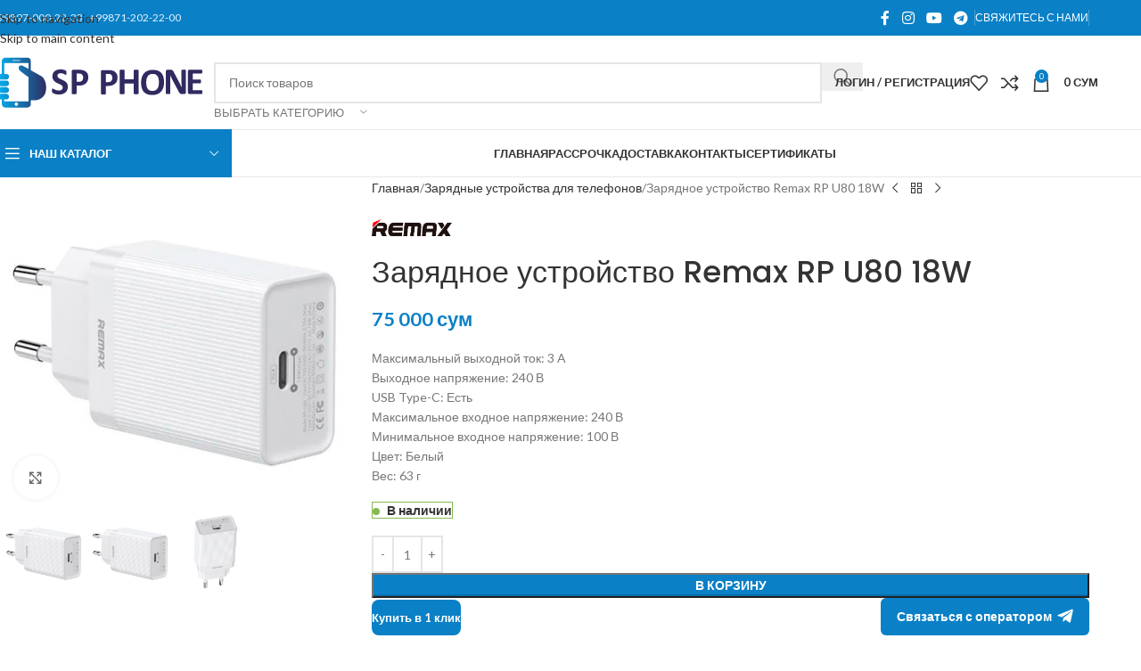

--- FILE ---
content_type: text/html; charset=UTF-8
request_url: https://spphone.uz/products/54861
body_size: 439094
content:
<!DOCTYPE html>
<html lang="ru-RU">
<head><meta charset="UTF-8"><script>if(navigator.userAgent.match(/MSIE|Internet Explorer/i)||navigator.userAgent.match(/Trident\/7\..*?rv:11/i)){var href=document.location.href;if(!href.match(/[?&]nowprocket/)){if(href.indexOf("?")==-1){if(href.indexOf("#")==-1){document.location.href=href+"?nowprocket=1"}else{document.location.href=href.replace("#","?nowprocket=1#")}}else{if(href.indexOf("#")==-1){document.location.href=href+"&nowprocket=1"}else{document.location.href=href.replace("#","&nowprocket=1#")}}}}</script><script>(()=>{class RocketLazyLoadScripts{constructor(){this.v="1.2.6",this.triggerEvents=["keydown","mousedown","mousemove","touchmove","touchstart","touchend","wheel"],this.userEventHandler=this.t.bind(this),this.touchStartHandler=this.i.bind(this),this.touchMoveHandler=this.o.bind(this),this.touchEndHandler=this.h.bind(this),this.clickHandler=this.u.bind(this),this.interceptedClicks=[],this.interceptedClickListeners=[],this.l(this),window.addEventListener("pageshow",(t=>{this.persisted=t.persisted,this.everythingLoaded&&this.m()})),this.CSPIssue=sessionStorage.getItem("rocketCSPIssue"),document.addEventListener("securitypolicyviolation",(t=>{this.CSPIssue||"script-src-elem"!==t.violatedDirective||"data"!==t.blockedURI||(this.CSPIssue=!0,sessionStorage.setItem("rocketCSPIssue",!0))})),document.addEventListener("DOMContentLoaded",(()=>{this.k()})),this.delayedScripts={normal:[],async:[],defer:[]},this.trash=[],this.allJQueries=[]}p(t){document.hidden?t.t():(this.triggerEvents.forEach((e=>window.addEventListener(e,t.userEventHandler,{passive:!0}))),window.addEventListener("touchstart",t.touchStartHandler,{passive:!0}),window.addEventListener("mousedown",t.touchStartHandler),document.addEventListener("visibilitychange",t.userEventHandler))}_(){this.triggerEvents.forEach((t=>window.removeEventListener(t,this.userEventHandler,{passive:!0}))),document.removeEventListener("visibilitychange",this.userEventHandler)}i(t){"HTML"!==t.target.tagName&&(window.addEventListener("touchend",this.touchEndHandler),window.addEventListener("mouseup",this.touchEndHandler),window.addEventListener("touchmove",this.touchMoveHandler,{passive:!0}),window.addEventListener("mousemove",this.touchMoveHandler),t.target.addEventListener("click",this.clickHandler),this.L(t.target,!0),this.S(t.target,"onclick","rocket-onclick"),this.C())}o(t){window.removeEventListener("touchend",this.touchEndHandler),window.removeEventListener("mouseup",this.touchEndHandler),window.removeEventListener("touchmove",this.touchMoveHandler,{passive:!0}),window.removeEventListener("mousemove",this.touchMoveHandler),t.target.removeEventListener("click",this.clickHandler),this.L(t.target,!1),this.S(t.target,"rocket-onclick","onclick"),this.M()}h(){window.removeEventListener("touchend",this.touchEndHandler),window.removeEventListener("mouseup",this.touchEndHandler),window.removeEventListener("touchmove",this.touchMoveHandler,{passive:!0}),window.removeEventListener("mousemove",this.touchMoveHandler)}u(t){t.target.removeEventListener("click",this.clickHandler),this.L(t.target,!1),this.S(t.target,"rocket-onclick","onclick"),this.interceptedClicks.push(t),t.preventDefault(),t.stopPropagation(),t.stopImmediatePropagation(),this.M()}O(){window.removeEventListener("touchstart",this.touchStartHandler,{passive:!0}),window.removeEventListener("mousedown",this.touchStartHandler),this.interceptedClicks.forEach((t=>{t.target.dispatchEvent(new MouseEvent("click",{view:t.view,bubbles:!0,cancelable:!0}))}))}l(t){EventTarget.prototype.addEventListenerWPRocketBase=EventTarget.prototype.addEventListener,EventTarget.prototype.addEventListener=function(e,i,o){"click"!==e||t.windowLoaded||i===t.clickHandler||t.interceptedClickListeners.push({target:this,func:i,options:o}),(this||window).addEventListenerWPRocketBase(e,i,o)}}L(t,e){this.interceptedClickListeners.forEach((i=>{i.target===t&&(e?t.removeEventListener("click",i.func,i.options):t.addEventListener("click",i.func,i.options))})),t.parentNode!==document.documentElement&&this.L(t.parentNode,e)}D(){return new Promise((t=>{this.P?this.M=t:t()}))}C(){this.P=!0}M(){this.P=!1}S(t,e,i){t.hasAttribute&&t.hasAttribute(e)&&(event.target.setAttribute(i,event.target.getAttribute(e)),event.target.removeAttribute(e))}t(){this._(this),"loading"===document.readyState?document.addEventListener("DOMContentLoaded",this.R.bind(this)):this.R()}k(){let t=[];document.querySelectorAll("script[type=rocketlazyloadscript][data-rocket-src]").forEach((e=>{let i=e.getAttribute("data-rocket-src");if(i&&!i.startsWith("data:")){0===i.indexOf("//")&&(i=location.protocol+i);try{const o=new URL(i).origin;o!==location.origin&&t.push({src:o,crossOrigin:e.crossOrigin||"module"===e.getAttribute("data-rocket-type")})}catch(t){}}})),t=[...new Map(t.map((t=>[JSON.stringify(t),t]))).values()],this.T(t,"preconnect")}async R(){this.lastBreath=Date.now(),this.j(this),this.F(this),this.I(),this.W(),this.q(),await this.A(this.delayedScripts.normal),await this.A(this.delayedScripts.defer),await this.A(this.delayedScripts.async);try{await this.U(),await this.H(this),await this.J()}catch(t){console.error(t)}window.dispatchEvent(new Event("rocket-allScriptsLoaded")),this.everythingLoaded=!0,this.D().then((()=>{this.O()})),this.N()}W(){document.querySelectorAll("script[type=rocketlazyloadscript]").forEach((t=>{t.hasAttribute("data-rocket-src")?t.hasAttribute("async")&&!1!==t.async?this.delayedScripts.async.push(t):t.hasAttribute("defer")&&!1!==t.defer||"module"===t.getAttribute("data-rocket-type")?this.delayedScripts.defer.push(t):this.delayedScripts.normal.push(t):this.delayedScripts.normal.push(t)}))}async B(t){if(await this.G(),!0!==t.noModule||!("noModule"in HTMLScriptElement.prototype))return new Promise((e=>{let i;function o(){(i||t).setAttribute("data-rocket-status","executed"),e()}try{if(navigator.userAgent.indexOf("Firefox/")>0||""===navigator.vendor||this.CSPIssue)i=document.createElement("script"),[...t.attributes].forEach((t=>{let e=t.nodeName;"type"!==e&&("data-rocket-type"===e&&(e="type"),"data-rocket-src"===e&&(e="src"),i.setAttribute(e,t.nodeValue))})),t.text&&(i.text=t.text),i.hasAttribute("src")?(i.addEventListener("load",o),i.addEventListener("error",(function(){i.setAttribute("data-rocket-status","failed-network"),e()})),setTimeout((()=>{i.isConnected||e()}),1)):(i.text=t.text,o()),t.parentNode.replaceChild(i,t);else{const i=t.getAttribute("data-rocket-type"),s=t.getAttribute("data-rocket-src");i?(t.type=i,t.removeAttribute("data-rocket-type")):t.removeAttribute("type"),t.addEventListener("load",o),t.addEventListener("error",(i=>{this.CSPIssue&&i.target.src.startsWith("data:")?(console.log("WPRocket: data-uri blocked by CSP -> fallback"),t.removeAttribute("src"),this.B(t).then(e)):(t.setAttribute("data-rocket-status","failed-network"),e())})),s?(t.removeAttribute("data-rocket-src"),t.src=s):t.src="data:text/javascript;base64,"+window.btoa(unescape(encodeURIComponent(t.text)))}}catch(i){t.setAttribute("data-rocket-status","failed-transform"),e()}}));t.setAttribute("data-rocket-status","skipped")}async A(t){const e=t.shift();return e&&e.isConnected?(await this.B(e),this.A(t)):Promise.resolve()}q(){this.T([...this.delayedScripts.normal,...this.delayedScripts.defer,...this.delayedScripts.async],"preload")}T(t,e){var i=document.createDocumentFragment();t.forEach((t=>{const o=t.getAttribute&&t.getAttribute("data-rocket-src")||t.src;if(o&&!o.startsWith("data:")){const s=document.createElement("link");s.href=o,s.rel=e,"preconnect"!==e&&(s.as="script"),t.getAttribute&&"module"===t.getAttribute("data-rocket-type")&&(s.crossOrigin=!0),t.crossOrigin&&(s.crossOrigin=t.crossOrigin),t.integrity&&(s.integrity=t.integrity),i.appendChild(s),this.trash.push(s)}})),document.head.appendChild(i)}j(t){let e={};function i(i,o){return e[o].eventsToRewrite.indexOf(i)>=0&&!t.everythingLoaded?"rocket-"+i:i}function o(t,o){!function(t){e[t]||(e[t]={originalFunctions:{add:t.addEventListener,remove:t.removeEventListener},eventsToRewrite:[]},t.addEventListener=function(){arguments[0]=i(arguments[0],t),e[t].originalFunctions.add.apply(t,arguments)},t.removeEventListener=function(){arguments[0]=i(arguments[0],t),e[t].originalFunctions.remove.apply(t,arguments)})}(t),e[t].eventsToRewrite.push(o)}function s(e,i){let o=e[i];e[i]=null,Object.defineProperty(e,i,{get:()=>o||function(){},set(s){t.everythingLoaded?o=s:e["rocket"+i]=o=s}})}o(document,"DOMContentLoaded"),o(window,"DOMContentLoaded"),o(window,"load"),o(window,"pageshow"),o(document,"readystatechange"),s(document,"onreadystatechange"),s(window,"onload"),s(window,"onpageshow");try{Object.defineProperty(document,"readyState",{get:()=>t.rocketReadyState,set(e){t.rocketReadyState=e},configurable:!0}),document.readyState="loading"}catch(t){console.log("WPRocket DJE readyState conflict, bypassing")}}F(t){let e;function i(e){return t.everythingLoaded?e:e.split(" ").map((t=>"load"===t||0===t.indexOf("load.")?"rocket-jquery-load":t)).join(" ")}function o(o){function s(t){const e=o.fn[t];o.fn[t]=o.fn.init.prototype[t]=function(){return this[0]===window&&("string"==typeof arguments[0]||arguments[0]instanceof String?arguments[0]=i(arguments[0]):"object"==typeof arguments[0]&&Object.keys(arguments[0]).forEach((t=>{const e=arguments[0][t];delete arguments[0][t],arguments[0][i(t)]=e}))),e.apply(this,arguments),this}}o&&o.fn&&!t.allJQueries.includes(o)&&(o.fn.ready=o.fn.init.prototype.ready=function(e){return t.domReadyFired?e.bind(document)(o):document.addEventListener("rocket-DOMContentLoaded",(()=>e.bind(document)(o))),o([])},s("on"),s("one"),t.allJQueries.push(o)),e=o}o(window.jQuery),Object.defineProperty(window,"jQuery",{get:()=>e,set(t){o(t)}})}async H(t){const e=document.querySelector("script[data-webpack]");e&&(await async function(){return new Promise((t=>{e.addEventListener("load",t),e.addEventListener("error",t)}))}(),await t.K(),await t.H(t))}async U(){this.domReadyFired=!0;try{document.readyState="interactive"}catch(t){}await this.G(),document.dispatchEvent(new Event("rocket-readystatechange")),await this.G(),document.rocketonreadystatechange&&document.rocketonreadystatechange(),await this.G(),document.dispatchEvent(new Event("rocket-DOMContentLoaded")),await this.G(),window.dispatchEvent(new Event("rocket-DOMContentLoaded"))}async J(){try{document.readyState="complete"}catch(t){}await this.G(),document.dispatchEvent(new Event("rocket-readystatechange")),await this.G(),document.rocketonreadystatechange&&document.rocketonreadystatechange(),await this.G(),window.dispatchEvent(new Event("rocket-load")),await this.G(),window.rocketonload&&window.rocketonload(),await this.G(),this.allJQueries.forEach((t=>t(window).trigger("rocket-jquery-load"))),await this.G();const t=new Event("rocket-pageshow");t.persisted=this.persisted,window.dispatchEvent(t),await this.G(),window.rocketonpageshow&&window.rocketonpageshow({persisted:this.persisted}),this.windowLoaded=!0}m(){document.onreadystatechange&&document.onreadystatechange(),window.onload&&window.onload(),window.onpageshow&&window.onpageshow({persisted:this.persisted})}I(){const t=new Map;document.write=document.writeln=function(e){const i=document.currentScript;i||console.error("WPRocket unable to document.write this: "+e);const o=document.createRange(),s=i.parentElement;let n=t.get(i);void 0===n&&(n=i.nextSibling,t.set(i,n));const c=document.createDocumentFragment();o.setStart(c,0),c.appendChild(o.createContextualFragment(e)),s.insertBefore(c,n)}}async G(){Date.now()-this.lastBreath>45&&(await this.K(),this.lastBreath=Date.now())}async K(){return document.hidden?new Promise((t=>setTimeout(t))):new Promise((t=>requestAnimationFrame(t)))}N(){this.trash.forEach((t=>t.remove()))}static run(){const t=new RocketLazyLoadScripts;t.p(t)}}RocketLazyLoadScripts.run()})();</script>
	
	<link rel="profile" href="https://gmpg.org/xfn/11">
	<link rel="pingback" href="https://spphone.uz/xmlrpc.php">

	<meta name='robots' content='index, follow, max-image-preview:large, max-snippet:-1, max-video-preview:-1' />
	<style>img:is([sizes="auto" i], [sizes^="auto," i]) { contain-intrinsic-size: 3000px 1500px }</style>
	
	<!-- This site is optimized with the Yoast SEO Premium plugin v25.7.1 (Yoast SEO v25.7) - https://yoast.com/wordpress/plugins/seo/ -->
	<title>Зарядное устройство Remax RP U80 18W | SP Phone Максимальный выходной ток: 3 A Выходное напряжение: 240 В USB Type-C: Есть Максимальное входное напряжение: 240 В Минимальное входное напряжение: 100 В Цвет: Белый Вес: 63 г</title><link rel="preload" data-rocket-preload as="style" href="https://fonts.googleapis.com/css?family=Lato%3A400%2C700%7CPoppins%3A400%2C600%2C500&#038;display=swap" /><link rel="stylesheet" href="https://fonts.googleapis.com/css?family=Lato%3A400%2C700%7CPoppins%3A400%2C600%2C500&#038;display=swap" media="print" onload="this.media='all'" /><noscript><link rel="stylesheet" href="https://fonts.googleapis.com/css?family=Lato%3A400%2C700%7CPoppins%3A400%2C600%2C500&#038;display=swap" /></noscript>
	<meta name="description" content="Зарядное устройство Remax RP U80 18W | SP Phone Максимальный выходной ток: 3 A Выходное напряжение: 240 В USB Type-C: Есть Максимальное входное напряжение: 240 В Минимальное входное напряжение: 100 В Цвет: Белый Вес: 63 г" />
	<link rel="canonical" href="https://spphone.uz/products/54861" />
	<meta property="og:locale" content="ru_RU" />
	<meta property="og:type" content="product" />
	<meta property="og:title" content="Зарядное устройство Remax RP U80 18W | SP Phone Максимальный выходной ток: 3 A Выходное напряжение: 240 В USB Type-C: Есть Максимальное входное напряжение: 240 В Минимальное входное напряжение: 100 В Цвет: Белый Вес: 63 г" />
	<meta property="og:description" content="Зарядное устройство Remax RP U80 18W | SP Phone Максимальный выходной ток: 3 A Выходное напряжение: 240 В USB Type-C: Есть Максимальное входное напряжение: 240 В Минимальное входное напряжение: 100 В Цвет: Белый Вес: 63 г" />
	<meta property="og:url" content="https://spphone.uz/products/54861" />
	<meta property="og:site_name" content="SP Phone" />
	<meta property="article:modified_time" content="2025-03-15T09:17:45+00:00" />
	<meta property="og:image" content="https://spphone.uz/wp-content/uploads/2023/05/blok-pitaniya-remax-rp-u80-53169-1.jpg" />
	<meta property="og:image:width" content="625" />
	<meta property="og:image:height" content="625" />
	<meta property="og:image:type" content="image/jpeg" /><meta property="og:image" content="https://spphone.uz/wp-content/uploads/2023/05/blok-pitaniya-remax-rp-u80-53169-0.jpg" />
	<meta property="og:image:width" content="625" />
	<meta property="og:image:height" content="625" />
	<meta property="og:image:type" content="image/jpeg" />
	<meta name="twitter:card" content="summary_large_image" />
	<meta name="twitter:label1" content="Цена" />
	<meta name="twitter:data1" content="75 000&nbsp;сум" />
	<meta name="twitter:label2" content="Availability" />
	<meta name="twitter:data2" content="In stock" />
	<script type="application/ld+json" class="yoast-schema-graph">{"@context":"https://schema.org","@graph":[{"@type":["WebPage","ItemPage"],"@id":"https://spphone.uz/products/54861","url":"https://spphone.uz/products/54861","name":"Зарядное устройство Remax RP U80 18W | SP Phone Максимальный выходной ток: 3 A Выходное напряжение: 240 В USB Type-C: Есть Максимальное входное напряжение: 240 В Минимальное входное напряжение: 100 В Цвет: Белый Вес: 63 г","isPartOf":{"@id":"https://spphone.uz/#website"},"primaryImageOfPage":{"@id":"https://spphone.uz/products/54861#primaryimage"},"image":{"@id":"https://spphone.uz/products/54861#primaryimage"},"thumbnailUrl":"https://spphone.uz/wp-content/uploads/2023/05/blok-pitaniya-remax-rp-u80-53169-1.jpg","description":"Зарядное устройство Remax RP U80 18W | SP Phone Максимальный выходной ток: 3 A Выходное напряжение: 240 В USB Type-C: Есть Максимальное входное напряжение: 240 В Минимальное входное напряжение: 100 В Цвет: Белый Вес: 63 г","breadcrumb":{"@id":"https://spphone.uz/products/54861#breadcrumb"},"inLanguage":"ru-RU","potentialAction":{"@type":"BuyAction","target":"https://spphone.uz/products/54861"}},{"@type":"ImageObject","inLanguage":"ru-RU","@id":"https://spphone.uz/products/54861#primaryimage","url":"https://spphone.uz/wp-content/uploads/2023/05/blok-pitaniya-remax-rp-u80-53169-1.jpg","contentUrl":"https://spphone.uz/wp-content/uploads/2023/05/blok-pitaniya-remax-rp-u80-53169-1.jpg","width":625,"height":625},{"@type":"BreadcrumbList","@id":"https://spphone.uz/products/54861#breadcrumb","itemListElement":[{"@type":"ListItem","position":1,"name":"Главная","item":"https://spphone.uz/"},{"@type":"ListItem","position":2,"name":"Магазин","item":"https://spphone.uz/shop"},{"@type":"ListItem","position":3,"name":"Зарядное устройство Remax RP U80 18W"}]},{"@type":"WebSite","@id":"https://spphone.uz/#website","url":"https://spphone.uz/","name":"SP Phone","description":"Всё для вашего телефона","publisher":{"@id":"https://spphone.uz/#organization"},"alternateName":"SPPHONE","potentialAction":[{"@type":"SearchAction","target":{"@type":"EntryPoint","urlTemplate":"https://spphone.uz/?s={search_term_string}"},"query-input":{"@type":"PropertyValueSpecification","valueRequired":true,"valueName":"search_term_string"}}],"inLanguage":"ru-RU"},{"@type":"Organization","@id":"https://spphone.uz/#organization","name":"SP PHONE","alternateName":"SPPHONE","url":"https://spphone.uz/","logo":{"@type":"ImageObject","inLanguage":"ru-RU","@id":"https://spphone.uz/#/schema/logo/image/","url":"https://spphone.uz/wp-content/uploads/2020/01/logo.svg","contentUrl":"https://spphone.uz/wp-content/uploads/2020/01/logo.svg","width":14393.32,"height":3386.66,"caption":"SP PHONE"},"image":{"@id":"https://spphone.uz/#/schema/logo/image/"},"sameAs":["https://www.facebook.com/spphoneuz/","https://www.instagram.com/spphoneuz/","https://www.youtube.com/channel/UCRwLRKlyjOHY1IKvQ18hNKw","https://t.me/spphoneuz"],"foundingDate":"2015-08-20","numberOfEmployees":{"@type":"QuantitativeValue","minValue":"201","maxValue":"500"}}]}</script>
	<meta property="product:brand" content="Remax" />
	<meta property="product:price:amount" content="75000" />
	<meta property="product:price:currency" content="UZS" />
	<meta property="og:availability" content="instock" />
	<meta property="product:availability" content="instock" />
	<meta property="product:condition" content="new" />
	<!-- / Yoast SEO Premium plugin. -->


<link rel='dns-prefetch' href='//www.googletagmanager.com' />
<link rel='dns-prefetch' href='//capi-automation.s3.us-east-2.amazonaws.com' />
<link rel='dns-prefetch' href='//fonts.googleapis.com' />
<link href='https://fonts.gstatic.com' crossorigin rel='preconnect' />
<link rel='stylesheet' id='sbi_styles-css' href='https://spphone.uz/wp-content/plugins/instagram-feed-pro/css/sbi-styles.min.css?ver=5.7' type='text/css' media='all' />
<link rel='stylesheet' id='wp-block-library-css' href='https://spphone.uz/wp-includes/css/dist/block-library/style.min.css?ver=6.8.3' type='text/css' media='all' />
<style id='safe-svg-svg-icon-style-inline-css' type='text/css'>
.safe-svg-cover{text-align:center}.safe-svg-cover .safe-svg-inside{display:inline-block;max-width:100%}.safe-svg-cover svg{height:100%;max-height:100%;max-width:100%;width:100%}

</style>
<style id='global-styles-inline-css' type='text/css'>
:root{--wp--preset--aspect-ratio--square: 1;--wp--preset--aspect-ratio--4-3: 4/3;--wp--preset--aspect-ratio--3-4: 3/4;--wp--preset--aspect-ratio--3-2: 3/2;--wp--preset--aspect-ratio--2-3: 2/3;--wp--preset--aspect-ratio--16-9: 16/9;--wp--preset--aspect-ratio--9-16: 9/16;--wp--preset--color--black: #000000;--wp--preset--color--cyan-bluish-gray: #abb8c3;--wp--preset--color--white: #ffffff;--wp--preset--color--pale-pink: #f78da7;--wp--preset--color--vivid-red: #cf2e2e;--wp--preset--color--luminous-vivid-orange: #ff6900;--wp--preset--color--luminous-vivid-amber: #fcb900;--wp--preset--color--light-green-cyan: #7bdcb5;--wp--preset--color--vivid-green-cyan: #00d084;--wp--preset--color--pale-cyan-blue: #8ed1fc;--wp--preset--color--vivid-cyan-blue: #0693e3;--wp--preset--color--vivid-purple: #9b51e0;--wp--preset--gradient--vivid-cyan-blue-to-vivid-purple: linear-gradient(135deg,rgba(6,147,227,1) 0%,rgb(155,81,224) 100%);--wp--preset--gradient--light-green-cyan-to-vivid-green-cyan: linear-gradient(135deg,rgb(122,220,180) 0%,rgb(0,208,130) 100%);--wp--preset--gradient--luminous-vivid-amber-to-luminous-vivid-orange: linear-gradient(135deg,rgba(252,185,0,1) 0%,rgba(255,105,0,1) 100%);--wp--preset--gradient--luminous-vivid-orange-to-vivid-red: linear-gradient(135deg,rgba(255,105,0,1) 0%,rgb(207,46,46) 100%);--wp--preset--gradient--very-light-gray-to-cyan-bluish-gray: linear-gradient(135deg,rgb(238,238,238) 0%,rgb(169,184,195) 100%);--wp--preset--gradient--cool-to-warm-spectrum: linear-gradient(135deg,rgb(74,234,220) 0%,rgb(151,120,209) 20%,rgb(207,42,186) 40%,rgb(238,44,130) 60%,rgb(251,105,98) 80%,rgb(254,248,76) 100%);--wp--preset--gradient--blush-light-purple: linear-gradient(135deg,rgb(255,206,236) 0%,rgb(152,150,240) 100%);--wp--preset--gradient--blush-bordeaux: linear-gradient(135deg,rgb(254,205,165) 0%,rgb(254,45,45) 50%,rgb(107,0,62) 100%);--wp--preset--gradient--luminous-dusk: linear-gradient(135deg,rgb(255,203,112) 0%,rgb(199,81,192) 50%,rgb(65,88,208) 100%);--wp--preset--gradient--pale-ocean: linear-gradient(135deg,rgb(255,245,203) 0%,rgb(182,227,212) 50%,rgb(51,167,181) 100%);--wp--preset--gradient--electric-grass: linear-gradient(135deg,rgb(202,248,128) 0%,rgb(113,206,126) 100%);--wp--preset--gradient--midnight: linear-gradient(135deg,rgb(2,3,129) 0%,rgb(40,116,252) 100%);--wp--preset--font-size--small: 13px;--wp--preset--font-size--medium: 20px;--wp--preset--font-size--large: 36px;--wp--preset--font-size--x-large: 42px;--wp--preset--spacing--20: 0.44rem;--wp--preset--spacing--30: 0.67rem;--wp--preset--spacing--40: 1rem;--wp--preset--spacing--50: 1.5rem;--wp--preset--spacing--60: 2.25rem;--wp--preset--spacing--70: 3.38rem;--wp--preset--spacing--80: 5.06rem;--wp--preset--shadow--natural: 6px 6px 9px rgba(0, 0, 0, 0.2);--wp--preset--shadow--deep: 12px 12px 50px rgba(0, 0, 0, 0.4);--wp--preset--shadow--sharp: 6px 6px 0px rgba(0, 0, 0, 0.2);--wp--preset--shadow--outlined: 6px 6px 0px -3px rgba(255, 255, 255, 1), 6px 6px rgba(0, 0, 0, 1);--wp--preset--shadow--crisp: 6px 6px 0px rgba(0, 0, 0, 1);}:where(body) { margin: 0; }.wp-site-blocks > .alignleft { float: left; margin-right: 2em; }.wp-site-blocks > .alignright { float: right; margin-left: 2em; }.wp-site-blocks > .aligncenter { justify-content: center; margin-left: auto; margin-right: auto; }:where(.is-layout-flex){gap: 0.5em;}:where(.is-layout-grid){gap: 0.5em;}.is-layout-flow > .alignleft{float: left;margin-inline-start: 0;margin-inline-end: 2em;}.is-layout-flow > .alignright{float: right;margin-inline-start: 2em;margin-inline-end: 0;}.is-layout-flow > .aligncenter{margin-left: auto !important;margin-right: auto !important;}.is-layout-constrained > .alignleft{float: left;margin-inline-start: 0;margin-inline-end: 2em;}.is-layout-constrained > .alignright{float: right;margin-inline-start: 2em;margin-inline-end: 0;}.is-layout-constrained > .aligncenter{margin-left: auto !important;margin-right: auto !important;}.is-layout-constrained > :where(:not(.alignleft):not(.alignright):not(.alignfull)){margin-left: auto !important;margin-right: auto !important;}body .is-layout-flex{display: flex;}.is-layout-flex{flex-wrap: wrap;align-items: center;}.is-layout-flex > :is(*, div){margin: 0;}body .is-layout-grid{display: grid;}.is-layout-grid > :is(*, div){margin: 0;}body{padding-top: 0px;padding-right: 0px;padding-bottom: 0px;padding-left: 0px;}a:where(:not(.wp-element-button)){text-decoration: none;}:root :where(.wp-element-button, .wp-block-button__link){background-color: #32373c;border-width: 0;color: #fff;font-family: inherit;font-size: inherit;line-height: inherit;padding: calc(0.667em + 2px) calc(1.333em + 2px);text-decoration: none;}.has-black-color{color: var(--wp--preset--color--black) !important;}.has-cyan-bluish-gray-color{color: var(--wp--preset--color--cyan-bluish-gray) !important;}.has-white-color{color: var(--wp--preset--color--white) !important;}.has-pale-pink-color{color: var(--wp--preset--color--pale-pink) !important;}.has-vivid-red-color{color: var(--wp--preset--color--vivid-red) !important;}.has-luminous-vivid-orange-color{color: var(--wp--preset--color--luminous-vivid-orange) !important;}.has-luminous-vivid-amber-color{color: var(--wp--preset--color--luminous-vivid-amber) !important;}.has-light-green-cyan-color{color: var(--wp--preset--color--light-green-cyan) !important;}.has-vivid-green-cyan-color{color: var(--wp--preset--color--vivid-green-cyan) !important;}.has-pale-cyan-blue-color{color: var(--wp--preset--color--pale-cyan-blue) !important;}.has-vivid-cyan-blue-color{color: var(--wp--preset--color--vivid-cyan-blue) !important;}.has-vivid-purple-color{color: var(--wp--preset--color--vivid-purple) !important;}.has-black-background-color{background-color: var(--wp--preset--color--black) !important;}.has-cyan-bluish-gray-background-color{background-color: var(--wp--preset--color--cyan-bluish-gray) !important;}.has-white-background-color{background-color: var(--wp--preset--color--white) !important;}.has-pale-pink-background-color{background-color: var(--wp--preset--color--pale-pink) !important;}.has-vivid-red-background-color{background-color: var(--wp--preset--color--vivid-red) !important;}.has-luminous-vivid-orange-background-color{background-color: var(--wp--preset--color--luminous-vivid-orange) !important;}.has-luminous-vivid-amber-background-color{background-color: var(--wp--preset--color--luminous-vivid-amber) !important;}.has-light-green-cyan-background-color{background-color: var(--wp--preset--color--light-green-cyan) !important;}.has-vivid-green-cyan-background-color{background-color: var(--wp--preset--color--vivid-green-cyan) !important;}.has-pale-cyan-blue-background-color{background-color: var(--wp--preset--color--pale-cyan-blue) !important;}.has-vivid-cyan-blue-background-color{background-color: var(--wp--preset--color--vivid-cyan-blue) !important;}.has-vivid-purple-background-color{background-color: var(--wp--preset--color--vivid-purple) !important;}.has-black-border-color{border-color: var(--wp--preset--color--black) !important;}.has-cyan-bluish-gray-border-color{border-color: var(--wp--preset--color--cyan-bluish-gray) !important;}.has-white-border-color{border-color: var(--wp--preset--color--white) !important;}.has-pale-pink-border-color{border-color: var(--wp--preset--color--pale-pink) !important;}.has-vivid-red-border-color{border-color: var(--wp--preset--color--vivid-red) !important;}.has-luminous-vivid-orange-border-color{border-color: var(--wp--preset--color--luminous-vivid-orange) !important;}.has-luminous-vivid-amber-border-color{border-color: var(--wp--preset--color--luminous-vivid-amber) !important;}.has-light-green-cyan-border-color{border-color: var(--wp--preset--color--light-green-cyan) !important;}.has-vivid-green-cyan-border-color{border-color: var(--wp--preset--color--vivid-green-cyan) !important;}.has-pale-cyan-blue-border-color{border-color: var(--wp--preset--color--pale-cyan-blue) !important;}.has-vivid-cyan-blue-border-color{border-color: var(--wp--preset--color--vivid-cyan-blue) !important;}.has-vivid-purple-border-color{border-color: var(--wp--preset--color--vivid-purple) !important;}.has-vivid-cyan-blue-to-vivid-purple-gradient-background{background: var(--wp--preset--gradient--vivid-cyan-blue-to-vivid-purple) !important;}.has-light-green-cyan-to-vivid-green-cyan-gradient-background{background: var(--wp--preset--gradient--light-green-cyan-to-vivid-green-cyan) !important;}.has-luminous-vivid-amber-to-luminous-vivid-orange-gradient-background{background: var(--wp--preset--gradient--luminous-vivid-amber-to-luminous-vivid-orange) !important;}.has-luminous-vivid-orange-to-vivid-red-gradient-background{background: var(--wp--preset--gradient--luminous-vivid-orange-to-vivid-red) !important;}.has-very-light-gray-to-cyan-bluish-gray-gradient-background{background: var(--wp--preset--gradient--very-light-gray-to-cyan-bluish-gray) !important;}.has-cool-to-warm-spectrum-gradient-background{background: var(--wp--preset--gradient--cool-to-warm-spectrum) !important;}.has-blush-light-purple-gradient-background{background: var(--wp--preset--gradient--blush-light-purple) !important;}.has-blush-bordeaux-gradient-background{background: var(--wp--preset--gradient--blush-bordeaux) !important;}.has-luminous-dusk-gradient-background{background: var(--wp--preset--gradient--luminous-dusk) !important;}.has-pale-ocean-gradient-background{background: var(--wp--preset--gradient--pale-ocean) !important;}.has-electric-grass-gradient-background{background: var(--wp--preset--gradient--electric-grass) !important;}.has-midnight-gradient-background{background: var(--wp--preset--gradient--midnight) !important;}.has-small-font-size{font-size: var(--wp--preset--font-size--small) !important;}.has-medium-font-size{font-size: var(--wp--preset--font-size--medium) !important;}.has-large-font-size{font-size: var(--wp--preset--font-size--large) !important;}.has-x-large-font-size{font-size: var(--wp--preset--font-size--x-large) !important;}
:where(.wp-block-post-template.is-layout-flex){gap: 1.25em;}:where(.wp-block-post-template.is-layout-grid){gap: 1.25em;}
:where(.wp-block-columns.is-layout-flex){gap: 2em;}:where(.wp-block-columns.is-layout-grid){gap: 2em;}
:root :where(.wp-block-pullquote){font-size: 1.5em;line-height: 1.6;}
</style>
<link data-minify="1" rel='stylesheet' id='ocb-style-css' href='https://spphone.uz/wp-content/cache/min/1/wp-content/plugins/one-click-buy-woodmart/assets/ocb.css?ver=1764243835' type='text/css' media='all' />
<link rel='stylesheet' id='resmap-css' href='https://spphone.uz/wp-content/plugins/responsive-maps-plugin/includes/css/resmap.min.css?ver=4.7' type='text/css' media='all' />
<style id='woocommerce-inline-inline-css' type='text/css'>
.woocommerce form .form-row .required { visibility: visible; }
</style>
<link rel='stylesheet' id='yml-for-yandex-market-css' href='https://spphone.uz/wp-content/plugins/yml-for-yandex-market/public/css/y4ym-public.css?ver=5.0.22' type='text/css' media='all' />
<link data-minify="1" rel='stylesheet' id='main-stylesheet-css' href='https://spphone.uz/wp-content/cache/min/1/wp-content/plugins/zoodpay/assest/css/custom.css?ver=1764243835' type='text/css' media='all' />
<link data-minify="1" rel='stylesheet' id='ywsl_frontend-css' href='https://spphone.uz/wp-content/cache/min/1/wp-content/plugins/yith-woocommerce-social-login-premium/assets/css/frontend.css?ver=1764243835' type='text/css' media='all' />
<link data-minify="1" rel='stylesheet' id='dashicons-css' href='https://spphone.uz/wp-content/cache/min/1/wp-includes/css/dashicons.min.css?ver=1764243835' type='text/css' media='all' />
<style id='dashicons-inline-css' type='text/css'>
[data-font="Dashicons"]:before {font-family: 'Dashicons' !important;content: attr(data-icon) !important;speak: none !important;font-weight: normal !important;font-variant: normal !important;text-transform: none !important;line-height: 1 !important;font-style: normal !important;-webkit-font-smoothing: antialiased !important;-moz-osx-font-smoothing: grayscale !important;}
</style>
<link rel='stylesheet' id='thwepof-public-style-css' href='https://spphone.uz/wp-content/plugins/woo-extra-product-options/public/assets/css/thwepof-public.min.css?ver=6.8.3' type='text/css' media='all' />
<link data-minify="1" rel='stylesheet' id='jquery-ui-style-css' href='https://spphone.uz/wp-content/cache/min/1/wp-content/plugins/woo-extra-product-options/public/assets/css/jquery-ui/jquery-ui.css?ver=1764243835' type='text/css' media='all' />
<link data-minify="1" rel='stylesheet' id='jquery-timepicker-css' href='https://spphone.uz/wp-content/cache/min/1/wp-content/plugins/woo-extra-product-options/public/assets/js/timepicker/jquery.timepicker.css?ver=1764243835' type='text/css' media='all' />
<link data-minify="1" rel='stylesheet' id='wc_gwoson_css-css' href='https://spphone.uz/wp-content/cache/min/1/wp-content/plugins/Woocommerce-gateway-oson-main/css/styles.css?ver=1764243835' type='text/css' media='all' />
<link data-minify="1" rel='stylesheet' id='js_composer_front-css' href='https://spphone.uz/wp-content/cache/min/1/wp-content/plugins/js_composer/assets/css/js_composer.min.css?ver=1764243836' type='text/css' media='all' />
<link rel='stylesheet' id='wd-style-base-css' href='https://spphone.uz/wp-content/themes/woodmart/css/parts/base.min.css?ver=8.3.4' type='text/css' media='all' />
<link rel='stylesheet' id='wd-helpers-wpb-elem-css' href='https://spphone.uz/wp-content/themes/woodmart/css/parts/helpers-wpb-elem.min.css?ver=8.3.4' type='text/css' media='all' />
<link rel='stylesheet' id='wd-revolution-slider-css' href='https://spphone.uz/wp-content/themes/woodmart/css/parts/int-rev-slider.min.css?ver=8.3.4' type='text/css' media='all' />
<link rel='stylesheet' id='wd-wpbakery-base-css' href='https://spphone.uz/wp-content/themes/woodmart/css/parts/int-wpb-base.min.css?ver=8.3.4' type='text/css' media='all' />
<link rel='stylesheet' id='wd-wpbakery-base-deprecated-css' href='https://spphone.uz/wp-content/themes/woodmart/css/parts/int-wpb-base-deprecated.min.css?ver=8.3.4' type='text/css' media='all' />
<link rel='stylesheet' id='wd-woo-extra-prod-opt-css' href='https://spphone.uz/wp-content/themes/woodmart/css/parts/int-woo-extra-prod-opt.min.css?ver=8.3.4' type='text/css' media='all' />
<link rel='stylesheet' id='wd-woocommerce-base-css' href='https://spphone.uz/wp-content/themes/woodmart/css/parts/woocommerce-base.min.css?ver=8.3.4' type='text/css' media='all' />
<link rel='stylesheet' id='wd-mod-star-rating-css' href='https://spphone.uz/wp-content/themes/woodmart/css/parts/mod-star-rating.min.css?ver=8.3.4' type='text/css' media='all' />
<link rel='stylesheet' id='wd-woocommerce-block-notices-css' href='https://spphone.uz/wp-content/themes/woodmart/css/parts/woo-mod-block-notices.min.css?ver=8.3.4' type='text/css' media='all' />
<link rel='stylesheet' id='wd-woo-mod-quantity-css' href='https://spphone.uz/wp-content/themes/woodmart/css/parts/woo-mod-quantity.min.css?ver=8.3.4' type='text/css' media='all' />
<link rel='stylesheet' id='wd-woo-single-prod-el-base-css' href='https://spphone.uz/wp-content/themes/woodmart/css/parts/woo-single-prod-el-base.min.css?ver=8.3.4' type='text/css' media='all' />
<link rel='stylesheet' id='wd-woo-mod-stock-status-css' href='https://spphone.uz/wp-content/themes/woodmart/css/parts/woo-mod-stock-status.min.css?ver=8.3.4' type='text/css' media='all' />
<link rel='stylesheet' id='wd-woo-mod-shop-attributes-css' href='https://spphone.uz/wp-content/themes/woodmart/css/parts/woo-mod-shop-attributes.min.css?ver=8.3.4' type='text/css' media='all' />
<link rel='stylesheet' id='wd-wp-blocks-css' href='https://spphone.uz/wp-content/themes/woodmart/css/parts/wp-blocks.min.css?ver=8.3.4' type='text/css' media='all' />
<link rel='stylesheet' id='wd-header-base-css' href='https://spphone.uz/wp-content/themes/woodmart/css/parts/header-base.min.css?ver=8.3.4' type='text/css' media='all' />
<link rel='stylesheet' id='wd-mod-tools-css' href='https://spphone.uz/wp-content/themes/woodmart/css/parts/mod-tools.min.css?ver=8.3.4' type='text/css' media='all' />
<link rel='stylesheet' id='wd-header-elements-base-css' href='https://spphone.uz/wp-content/themes/woodmart/css/parts/header-el-base.min.css?ver=8.3.4' type='text/css' media='all' />
<link rel='stylesheet' id='wd-social-icons-css' href='https://spphone.uz/wp-content/themes/woodmart/css/parts/el-social-icons.min.css?ver=8.3.4' type='text/css' media='all' />
<link rel='stylesheet' id='wd-header-search-css' href='https://spphone.uz/wp-content/themes/woodmart/css/parts/header-el-search.min.css?ver=8.3.4' type='text/css' media='all' />
<link rel='stylesheet' id='wd-header-search-form-css' href='https://spphone.uz/wp-content/themes/woodmart/css/parts/header-el-search-form.min.css?ver=8.3.4' type='text/css' media='all' />
<link rel='stylesheet' id='wd-wd-search-form-css' href='https://spphone.uz/wp-content/themes/woodmart/css/parts/wd-search-form.min.css?ver=8.3.4' type='text/css' media='all' />
<link rel='stylesheet' id='wd-wd-search-results-css' href='https://spphone.uz/wp-content/themes/woodmart/css/parts/wd-search-results.min.css?ver=8.3.4' type='text/css' media='all' />
<link rel='stylesheet' id='wd-wd-search-dropdown-css' href='https://spphone.uz/wp-content/themes/woodmart/css/parts/wd-search-dropdown.min.css?ver=8.3.4' type='text/css' media='all' />
<link rel='stylesheet' id='wd-wd-search-cat-css' href='https://spphone.uz/wp-content/themes/woodmart/css/parts/wd-search-cat.min.css?ver=8.3.4' type='text/css' media='all' />
<link rel='stylesheet' id='wd-woo-mod-login-form-css' href='https://spphone.uz/wp-content/themes/woodmart/css/parts/woo-mod-login-form.min.css?ver=8.3.4' type='text/css' media='all' />
<link rel='stylesheet' id='wd-header-my-account-css' href='https://spphone.uz/wp-content/themes/woodmart/css/parts/header-el-my-account.min.css?ver=8.3.4' type='text/css' media='all' />
<link rel='stylesheet' id='wd-header-cart-side-css' href='https://spphone.uz/wp-content/themes/woodmart/css/parts/header-el-cart-side.min.css?ver=8.3.4' type='text/css' media='all' />
<link rel='stylesheet' id='wd-header-cart-css' href='https://spphone.uz/wp-content/themes/woodmart/css/parts/header-el-cart.min.css?ver=8.3.4' type='text/css' media='all' />
<link rel='stylesheet' id='wd-widget-shopping-cart-css' href='https://spphone.uz/wp-content/themes/woodmart/css/parts/woo-widget-shopping-cart.min.css?ver=8.3.4' type='text/css' media='all' />
<link rel='stylesheet' id='wd-widget-product-list-css' href='https://spphone.uz/wp-content/themes/woodmart/css/parts/woo-widget-product-list.min.css?ver=8.3.4' type='text/css' media='all' />
<link rel='stylesheet' id='wd-header-mobile-nav-dropdown-css' href='https://spphone.uz/wp-content/themes/woodmart/css/parts/header-el-mobile-nav-dropdown.min.css?ver=8.3.4' type='text/css' media='all' />
<link rel='stylesheet' id='wd-header-el-category-more-btn-css' href='https://spphone.uz/wp-content/themes/woodmart/css/parts/header-el-category-more-btn.min.css?ver=8.3.4' type='text/css' media='all' />
<link rel='stylesheet' id='wd-header-categories-nav-css' href='https://spphone.uz/wp-content/themes/woodmart/css/parts/header-el-category-nav.min.css?ver=8.3.4' type='text/css' media='all' />
<link rel='stylesheet' id='wd-mod-nav-vertical-css' href='https://spphone.uz/wp-content/themes/woodmart/css/parts/mod-nav-vertical.min.css?ver=8.3.4' type='text/css' media='all' />
<link rel='stylesheet' id='wd-mod-nav-vertical-design-default-css' href='https://spphone.uz/wp-content/themes/woodmart/css/parts/mod-nav-vertical-design-default.min.css?ver=8.3.4' type='text/css' media='all' />
<link rel='stylesheet' id='wd-woo-single-prod-predefined-css' href='https://spphone.uz/wp-content/themes/woodmart/css/parts/woo-single-prod-predefined.min.css?ver=8.3.4' type='text/css' media='all' />
<link rel='stylesheet' id='wd-woo-single-prod-and-quick-view-predefined-css' href='https://spphone.uz/wp-content/themes/woodmart/css/parts/woo-single-prod-and-quick-view-predefined.min.css?ver=8.3.4' type='text/css' media='all' />
<link rel='stylesheet' id='wd-woo-single-prod-el-tabs-predefined-css' href='https://spphone.uz/wp-content/themes/woodmart/css/parts/woo-single-prod-el-tabs-predefined.min.css?ver=8.3.4' type='text/css' media='all' />
<link rel='stylesheet' id='wd-photoswipe-css' href='https://spphone.uz/wp-content/themes/woodmart/css/parts/lib-photoswipe.min.css?ver=8.3.4' type='text/css' media='all' />
<link rel='stylesheet' id='wd-woo-single-prod-el-gallery-css' href='https://spphone.uz/wp-content/themes/woodmart/css/parts/woo-single-prod-el-gallery.min.css?ver=8.3.4' type='text/css' media='all' />
<link rel='stylesheet' id='wd-swiper-css' href='https://spphone.uz/wp-content/themes/woodmart/css/parts/lib-swiper.min.css?ver=8.3.4' type='text/css' media='all' />
<link rel='stylesheet' id='wd-swiper-arrows-css' href='https://spphone.uz/wp-content/themes/woodmart/css/parts/lib-swiper-arrows.min.css?ver=8.3.4' type='text/css' media='all' />
<link rel='stylesheet' id='wd-woo-single-prod-el-navigation-css' href='https://spphone.uz/wp-content/themes/woodmart/css/parts/woo-single-prod-el-navigation.min.css?ver=8.3.4' type='text/css' media='all' />
<link rel='stylesheet' id='wd-woo-mod-product-info-css' href='https://spphone.uz/wp-content/themes/woodmart/css/parts/woo-mod-product-info.min.css?ver=8.3.4' type='text/css' media='all' />
<link rel='stylesheet' id='wd-woo-opt-visits-count-css' href='https://spphone.uz/wp-content/themes/woodmart/css/parts/woo-opt-visits-count.min.css?ver=8.3.4' type='text/css' media='all' />
<link rel='stylesheet' id='wd-tabs-css' href='https://spphone.uz/wp-content/themes/woodmart/css/parts/el-tabs.min.css?ver=8.3.4' type='text/css' media='all' />
<link rel='stylesheet' id='wd-woo-single-prod-el-tabs-opt-layout-tabs-css' href='https://spphone.uz/wp-content/themes/woodmart/css/parts/woo-single-prod-el-tabs-opt-layout-tabs.min.css?ver=8.3.4' type='text/css' media='all' />
<link rel='stylesheet' id='wd-accordion-css' href='https://spphone.uz/wp-content/themes/woodmart/css/parts/el-accordion.min.css?ver=8.3.4' type='text/css' media='all' />
<link rel='stylesheet' id='wd-accordion-elem-wpb-css' href='https://spphone.uz/wp-content/themes/woodmart/css/parts/el-accordion-wpb-elem.min.css?ver=8.3.4' type='text/css' media='all' />
<link rel='stylesheet' id='wd-woo-single-prod-el-reviews-css' href='https://spphone.uz/wp-content/themes/woodmart/css/parts/woo-single-prod-el-reviews.min.css?ver=8.3.4' type='text/css' media='all' />
<link rel='stylesheet' id='wd-woo-single-prod-el-reviews-style-1-css' href='https://spphone.uz/wp-content/themes/woodmart/css/parts/woo-single-prod-el-reviews-style-1.min.css?ver=8.3.4' type='text/css' media='all' />
<link rel='stylesheet' id='wd-post-types-mod-comments-css' href='https://spphone.uz/wp-content/themes/woodmart/css/parts/post-types-mod-comments.min.css?ver=8.3.4' type='text/css' media='all' />
<link rel='stylesheet' id='wd-button-css' href='https://spphone.uz/wp-content/themes/woodmart/css/parts/el-button.min.css?ver=8.3.4' type='text/css' media='all' />
<link rel='stylesheet' id='wd-woo-opt-title-limit-css' href='https://spphone.uz/wp-content/themes/woodmart/css/parts/woo-opt-title-limit.min.css?ver=8.3.4' type='text/css' media='all' />
<link rel='stylesheet' id='wd-product-loop-css' href='https://spphone.uz/wp-content/themes/woodmart/css/parts/woo-product-loop.min.css?ver=8.3.4' type='text/css' media='all' />
<link rel='stylesheet' id='wd-product-loop-button-info-alt-css' href='https://spphone.uz/wp-content/themes/woodmart/css/parts/woo-product-loop-button-info-alt.min.css?ver=8.3.4' type='text/css' media='all' />
<link rel='stylesheet' id='wd-woo-mod-add-btn-replace-css' href='https://spphone.uz/wp-content/themes/woodmart/css/parts/woo-mod-add-btn-replace.min.css?ver=8.3.4' type='text/css' media='all' />
<link rel='stylesheet' id='wd-mfp-popup-css' href='https://spphone.uz/wp-content/themes/woodmart/css/parts/lib-magnific-popup.min.css?ver=8.3.4' type='text/css' media='all' />
<link rel='stylesheet' id='wd-mod-animations-transform-css' href='https://spphone.uz/wp-content/themes/woodmart/css/parts/mod-animations-transform.min.css?ver=8.3.4' type='text/css' media='all' />
<link rel='stylesheet' id='wd-mod-transform-css' href='https://spphone.uz/wp-content/themes/woodmart/css/parts/mod-transform.min.css?ver=8.3.4' type='text/css' media='all' />
<link rel='stylesheet' id='wd-woo-mod-product-labels-css' href='https://spphone.uz/wp-content/themes/woodmart/css/parts/woo-mod-product-labels.min.css?ver=8.3.4' type='text/css' media='all' />
<link rel='stylesheet' id='wd-product-loop-quick-css' href='https://spphone.uz/wp-content/themes/woodmart/css/parts/woo-product-loop-quick.min.css?ver=8.3.4' type='text/css' media='all' />
<link rel='stylesheet' id='wd-swiper-pagin-css' href='https://spphone.uz/wp-content/themes/woodmart/css/parts/lib-swiper-pagin.min.css?ver=8.3.4' type='text/css' media='all' />
<link rel='stylesheet' id='wd-widget-collapse-css' href='https://spphone.uz/wp-content/themes/woodmart/css/parts/opt-widget-collapse.min.css?ver=8.3.4' type='text/css' media='all' />
<link rel='stylesheet' id='wd-footer-base-css' href='https://spphone.uz/wp-content/themes/woodmart/css/parts/footer-base.min.css?ver=8.3.4' type='text/css' media='all' />
<link rel='stylesheet' id='wd-scroll-top-css' href='https://spphone.uz/wp-content/themes/woodmart/css/parts/opt-scrolltotop.min.css?ver=8.3.4' type='text/css' media='all' />
<link rel='stylesheet' id='wd-header-my-account-sidebar-css' href='https://spphone.uz/wp-content/themes/woodmart/css/parts/header-el-my-account-sidebar.min.css?ver=8.3.4' type='text/css' media='all' />
<link rel='stylesheet' id='wd-bottom-toolbar-css' href='https://spphone.uz/wp-content/themes/woodmart/css/parts/opt-bottom-toolbar.min.css?ver=8.3.4' type='text/css' media='all' />

<script type="text/javascript" id="woocommerce-google-analytics-integration-gtag-js-after">
/* <![CDATA[ */
/* Google Analytics for WooCommerce (gtag.js) */
					window.dataLayer = window.dataLayer || [];
					function gtag(){dataLayer.push(arguments);}
					// Set up default consent state.
					for ( const mode of [{"analytics_storage":"denied","ad_storage":"denied","ad_user_data":"denied","ad_personalization":"denied","region":["AT","BE","BG","HR","CY","CZ","DK","EE","FI","FR","DE","GR","HU","IS","IE","IT","LV","LI","LT","LU","MT","NL","NO","PL","PT","RO","SK","SI","ES","SE","GB","CH"]}] || [] ) {
						gtag( "consent", "default", { "wait_for_update": 500, ...mode } );
					}
					gtag("js", new Date());
					gtag("set", "developer_id.dOGY3NW", true);
					gtag("config", "UA-158911405-1", {"track_404":true,"allow_google_signals":true,"logged_in":false,"linker":{"domains":[],"allow_incoming":false},"custom_map":{"dimension1":"logged_in"}});
/* ]]> */
</script>
<script type="rocketlazyloadscript" data-rocket-type="text/javascript" data-rocket-src="https://spphone.uz/wp-content/plugins/wp-yandex-metrika/assets/YmEc.min.js?ver=1.2.2" id="wp-yandex-metrika_YmEc-js" data-rocket-defer defer></script>
<script type="rocketlazyloadscript" data-rocket-type="text/javascript" id="wp-yandex-metrika_YmEc-js-after">
/* <![CDATA[ */
window.tmpwpym={datalayername:'dataLayer',counters:JSON.parse('[{"number":"98209811","webvisor":"1"}]'),targets:JSON.parse('[]')};
/* ]]> */
</script>
<script type="text/javascript" src="https://spphone.uz/wp-includes/js/jquery/jquery.min.js?ver=3.7.1" id="jquery-core-js"></script>
<script type="text/javascript" src="https://spphone.uz/wp-includes/js/jquery/jquery-migrate.min.js?ver=3.4.1" id="jquery-migrate-js"></script>
<script type="rocketlazyloadscript" data-rocket-type="text/javascript" data-rocket-src="https://spphone.uz/wp-content/plugins/wp-yandex-metrika/assets/frontend.min.js?ver=1.2.2" id="wp-yandex-metrika_frontend-js" data-rocket-defer defer></script>
<script type="text/javascript" id="black-studio-touch-dropdown-menu-js-extra">
/* <![CDATA[ */
var black_studio_touch_dropdown_menu_params = {"selector":"li:has(ul) > a","selector_leaf":"li li li:not(:has(ul)) > a","force_ios5":""};
/* ]]> */
</script>
<script type="rocketlazyloadscript" data-rocket-type="text/javascript" data-rocket-src="https://spphone.uz/wp-content/plugins/black-studio-touch-dropdown-menu/js/black-studio-touch-dropdown-menu.min.js?ver=1.0.2" id="black-studio-touch-dropdown-menu-js" data-rocket-defer defer></script>
<script type="text/javascript" src="https://spphone.uz/wp-content/plugins/woocommerce/assets/js/jquery-blockui/jquery.blockUI.min.js?ver=2.7.0-wc.10.3.7" id="wc-jquery-blockui-js" data-wp-strategy="defer" data-rocket-defer defer></script>
<script type="text/javascript" id="wc-add-to-cart-js-extra">
/* <![CDATA[ */
var wc_add_to_cart_params = {"ajax_url":"\/wp-admin\/admin-ajax.php","wc_ajax_url":"\/?wc-ajax=%%endpoint%%","i18n_view_cart":"\u041f\u0440\u043e\u0441\u043c\u043e\u0442\u0440 \u043a\u043e\u0440\u0437\u0438\u043d\u044b","cart_url":"https:\/\/spphone.uz\/cart","is_cart":"","cart_redirect_after_add":"no"};
/* ]]> */
</script>
<script type="rocketlazyloadscript" data-rocket-type="text/javascript" data-rocket-src="https://spphone.uz/wp-content/plugins/woocommerce/assets/js/frontend/add-to-cart.min.js?ver=10.3.7" id="wc-add-to-cart-js" data-wp-strategy="defer" data-rocket-defer defer></script>
<script type="text/javascript" src="https://spphone.uz/wp-content/plugins/woocommerce/assets/js/zoom/jquery.zoom.min.js?ver=1.7.21-wc.10.3.7" id="wc-zoom-js" defer="defer" data-wp-strategy="defer"></script>
<script type="text/javascript" id="wc-single-product-js-extra">
/* <![CDATA[ */
var wc_single_product_params = {"i18n_required_rating_text":"\u041f\u043e\u0436\u0430\u043b\u0443\u0439\u0441\u0442\u0430, \u043f\u043e\u0441\u0442\u0430\u0432\u044c\u0442\u0435 \u043e\u0446\u0435\u043d\u043a\u0443","i18n_rating_options":["1 \u0438\u0437 5 \u0437\u0432\u0451\u0437\u0434","2 \u0438\u0437 5 \u0437\u0432\u0451\u0437\u0434","3 \u0438\u0437 5 \u0437\u0432\u0451\u0437\u0434","4 \u0438\u0437 5 \u0437\u0432\u0451\u0437\u0434","5 \u0438\u0437 5 \u0437\u0432\u0451\u0437\u0434"],"i18n_product_gallery_trigger_text":"\u041f\u0440\u043e\u0441\u043c\u043e\u0442\u0440 \u0433\u0430\u043b\u0435\u0440\u0435\u0438 \u0438\u0437\u043e\u0431\u0440\u0430\u0436\u0435\u043d\u0438\u0439 \u0432 \u043f\u043e\u043b\u043d\u043e\u044d\u043a\u0440\u0430\u043d\u043d\u043e\u043c \u0440\u0435\u0436\u0438\u043c\u0435","review_rating_required":"yes","flexslider":{"rtl":false,"animation":"slide","smoothHeight":true,"directionNav":false,"controlNav":"thumbnails","slideshow":false,"animationSpeed":500,"animationLoop":false,"allowOneSlide":false},"zoom_enabled":"","zoom_options":[],"photoswipe_enabled":"","photoswipe_options":{"shareEl":false,"closeOnScroll":false,"history":false,"hideAnimationDuration":0,"showAnimationDuration":0},"flexslider_enabled":""};
/* ]]> */
</script>
<script type="text/javascript" src="https://spphone.uz/wp-content/plugins/woocommerce/assets/js/frontend/single-product.min.js?ver=10.3.7" id="wc-single-product-js" defer="defer" data-wp-strategy="defer"></script>
<script type="text/javascript" src="https://spphone.uz/wp-content/plugins/woocommerce/assets/js/js-cookie/js.cookie.min.js?ver=2.1.4-wc.10.3.7" id="wc-js-cookie-js" defer="defer" data-wp-strategy="defer"></script>
<script type="text/javascript" id="woocommerce-js-extra">
/* <![CDATA[ */
var woocommerce_params = {"ajax_url":"\/wp-admin\/admin-ajax.php","wc_ajax_url":"\/?wc-ajax=%%endpoint%%","i18n_password_show":"\u041f\u043e\u043a\u0430\u0437\u0430\u0442\u044c \u043f\u0430\u0440\u043e\u043b\u044c","i18n_password_hide":"\u0421\u043a\u0440\u044b\u0442\u044c \u043f\u0430\u0440\u043e\u043b\u044c"};
/* ]]> */
</script>
<script type="rocketlazyloadscript" data-rocket-type="text/javascript" data-rocket-src="https://spphone.uz/wp-content/plugins/woocommerce/assets/js/frontend/woocommerce.min.js?ver=10.3.7" id="woocommerce-js" defer="defer" data-wp-strategy="defer"></script>
<script type="rocketlazyloadscript" data-minify="1" data-rocket-type="text/javascript" data-rocket-src="https://spphone.uz/wp-content/cache/min/1/wp-content/plugins/yml-for-yandex-market/public/js/y4ym-public.js?ver=1764243836" id="yml-for-yandex-market-js" data-rocket-defer defer></script>
<script type="rocketlazyloadscript" data-minify="1" data-rocket-type="text/javascript" data-rocket-src="https://spphone.uz/wp-content/cache/min/1/wp-content/plugins/zoodpay/assest/js/main.js?ver=1764243836" id="main-script-js" data-rocket-defer defer></script>
<script type="rocketlazyloadscript" data-minify="1" data-rocket-type="text/javascript" data-rocket-src="https://spphone.uz/wp-content/cache/min/1/wp-content/plugins/js_composer/assets/js/vendors/woocommerce-add-to-cart.js?ver=1764243836" id="vc_woocommerce-add-to-cart-js-js" data-rocket-defer defer></script>
<script type="rocketlazyloadscript" data-rocket-type="text/javascript" data-rocket-src="https://spphone.uz/wp-content/themes/woodmart/js/libs/device.min.js?ver=8.3.4" id="wd-device-library-js" data-rocket-defer defer></script>
<script type="text/javascript" src="https://spphone.uz/wp-content/themes/woodmart/js/scripts/global/scrollBar.min.js?ver=8.3.4" id="wd-scrollbar-js"></script>
<script type="rocketlazyloadscript"></script><meta name="verification" content="f612c7d25f5690ad41496fcfdbf8d1" />	<script type="rocketlazyloadscript" data-rocket-type="text/javascript">
		var stm_wpcfto_ajaxurl = 'https://spphone.uz/wp-admin/admin-ajax.php';
	</script>

	<style>
		.vue_is_disabled {
			display: none;
		}
	</style>
		<script type="rocketlazyloadscript">
		var stm_wpcfto_nonces = {"wpcfto_save_settings":"6132e76f3c","get_image_url":"48402e4ef9","wpcfto_upload_file":"d7e28c3ca4","wpcfto_search_posts":"df5e80897f","wpcfto_regenerate_fonts":"4a113733fd","wpcfto_create_term":"f3e63dad91"};
	</script>
						<meta name="viewport" content="width=device-width, initial-scale=1.0, maximum-scale=1.0, user-scalable=no">
										<noscript><style>.woocommerce-product-gallery{ opacity: 1 !important; }</style></noscript>
	
<!-- Meta Pixel Code -->
<script type="rocketlazyloadscript" data-rocket-type='text/javascript'>
!function(f,b,e,v,n,t,s){if(f.fbq)return;n=f.fbq=function(){n.callMethod?
n.callMethod.apply(n,arguments):n.queue.push(arguments)};if(!f._fbq)f._fbq=n;
n.push=n;n.loaded=!0;n.version='2.0';n.queue=[];t=b.createElement(e);t.async=!0;
t.src=v;s=b.getElementsByTagName(e)[0];s.parentNode.insertBefore(t,s)}(window,
document,'script','https://connect.facebook.net/en_US/fbevents.js?v=next');
</script>
<!-- End Meta Pixel Code -->

      <script type="rocketlazyloadscript" data-rocket-type='text/javascript'>
        var url = window.location.origin + '?ob=open-bridge';
        fbq('set', 'openbridge', '2623415567825894', url);
      </script>
    <script type="rocketlazyloadscript" data-rocket-type='text/javascript'>fbq('init', '2623415567825894', {}, {
    "agent": "wordpress-6.8.3-3.0.16"
})</script><script type="rocketlazyloadscript" data-rocket-type='text/javascript'>
    fbq('track', 'PageView', []);
  </script>
<!-- Meta Pixel Code -->
<noscript>
<img height="1" width="1" style="display:none" alt="fbpx"
src="https://www.facebook.com/tr?id=2623415567825894&ev=PageView&noscript=1" />
</noscript>
<!-- End Meta Pixel Code -->
			<script type="rocketlazyloadscript" data-rocket-type="text/javascript">
				!function(f,b,e,v,n,t,s){if(f.fbq)return;n=f.fbq=function(){n.callMethod?
					n.callMethod.apply(n,arguments):n.queue.push(arguments)};if(!f._fbq)f._fbq=n;
					n.push=n;n.loaded=!0;n.version='2.0';n.queue=[];t=b.createElement(e);t.async=!0;
					t.src=v;s=b.getElementsByTagName(e)[0];s.parentNode.insertBefore(t,s)}(window,
					document,'script','https://connect.facebook.net/en_US/fbevents.js');
			</script>
			<!-- WooCommerce Facebook Integration Begin -->
			<script type="rocketlazyloadscript" data-rocket-type="text/javascript">

				fbq('init', '1129563744321044', {}, {
    "agent": "woocommerce_2-10.3.7-3.5.12"
});

				document.addEventListener( 'DOMContentLoaded', function() {
					// Insert placeholder for events injected when a product is added to the cart through AJAX.
					document.body.insertAdjacentHTML( 'beforeend', '<div class=\"wc-facebook-pixel-event-placeholder\"></div>' );
				}, false );

			</script>
			<!-- WooCommerce Facebook Integration End -->
			<meta name="generator" content="Powered by WPBakery Page Builder - drag and drop page builder for WordPress."/>
<meta name="generator" content="Powered by Slider Revolution 6.6.16 - responsive, Mobile-Friendly Slider Plugin for WordPress with comfortable drag and drop interface." />
        <!-- Yandex.Metrica counter -->
        <script type="text/javascript">
            (function (m, e, t, r, i, k, a) {
                m[i] = m[i] || function () {
                    (m[i].a = m[i].a || []).push(arguments)
                };
                m[i].l = 1 * new Date();
                k = e.createElement(t), a = e.getElementsByTagName(t)[0], k.async = 1, k.src = r, a.parentNode.insertBefore(k, a)
            })

            (window, document, "script", "https://mc.yandex.ru/metrika/tag.js", "ym");

            ym("98209811", "init", {
                clickmap: true,
                trackLinks: true,
                accurateTrackBounce: true,
                webvisor: true,
                ecommerce: "dataLayer",
                params: {
                    __ym: {
                        "ymCmsPlugin": {
                            "cms": "wordpress",
                            "cmsVersion":"6.8",
                            "pluginVersion": "1.2.2",
                            "ymCmsRip": "1545678659"
                        }
                    }
                }
            });
        </script>
        <!-- /Yandex.Metrica counter -->
        <link rel="icon" href="https://spphone.uz/wp-content/uploads/2022/02/favicon.ico" sizes="32x32" />
<link rel="icon" href="https://spphone.uz/wp-content/uploads/2022/02/favicon.ico" sizes="192x192" />
<link rel="apple-touch-icon" href="https://spphone.uz/wp-content/uploads/2022/02/favicon.ico" />
<meta name="msapplication-TileImage" content="https://spphone.uz/wp-content/uploads/2022/02/favicon.ico" />
<script>function setREVStartSize(e){
			//window.requestAnimationFrame(function() {
				window.RSIW = window.RSIW===undefined ? window.innerWidth : window.RSIW;
				window.RSIH = window.RSIH===undefined ? window.innerHeight : window.RSIH;
				try {
					var pw = document.getElementById(e.c).parentNode.offsetWidth,
						newh;
					pw = pw===0 || isNaN(pw) || (e.l=="fullwidth" || e.layout=="fullwidth") ? window.RSIW : pw;
					e.tabw = e.tabw===undefined ? 0 : parseInt(e.tabw);
					e.thumbw = e.thumbw===undefined ? 0 : parseInt(e.thumbw);
					e.tabh = e.tabh===undefined ? 0 : parseInt(e.tabh);
					e.thumbh = e.thumbh===undefined ? 0 : parseInt(e.thumbh);
					e.tabhide = e.tabhide===undefined ? 0 : parseInt(e.tabhide);
					e.thumbhide = e.thumbhide===undefined ? 0 : parseInt(e.thumbhide);
					e.mh = e.mh===undefined || e.mh=="" || e.mh==="auto" ? 0 : parseInt(e.mh,0);
					if(e.layout==="fullscreen" || e.l==="fullscreen")
						newh = Math.max(e.mh,window.RSIH);
					else{
						e.gw = Array.isArray(e.gw) ? e.gw : [e.gw];
						for (var i in e.rl) if (e.gw[i]===undefined || e.gw[i]===0) e.gw[i] = e.gw[i-1];
						e.gh = e.el===undefined || e.el==="" || (Array.isArray(e.el) && e.el.length==0)? e.gh : e.el;
						e.gh = Array.isArray(e.gh) ? e.gh : [e.gh];
						for (var i in e.rl) if (e.gh[i]===undefined || e.gh[i]===0) e.gh[i] = e.gh[i-1];
											
						var nl = new Array(e.rl.length),
							ix = 0,
							sl;
						e.tabw = e.tabhide>=pw ? 0 : e.tabw;
						e.thumbw = e.thumbhide>=pw ? 0 : e.thumbw;
						e.tabh = e.tabhide>=pw ? 0 : e.tabh;
						e.thumbh = e.thumbhide>=pw ? 0 : e.thumbh;
						for (var i in e.rl) nl[i] = e.rl[i]<window.RSIW ? 0 : e.rl[i];
						sl = nl[0];
						for (var i in nl) if (sl>nl[i] && nl[i]>0) { sl = nl[i]; ix=i;}
						var m = pw>(e.gw[ix]+e.tabw+e.thumbw) ? 1 : (pw-(e.tabw+e.thumbw)) / (e.gw[ix]);
						newh =  (e.gh[ix] * m) + (e.tabh + e.thumbh);
					}
					var el = document.getElementById(e.c);
					if (el!==null && el) el.style.height = newh+"px";
					el = document.getElementById(e.c+"_wrapper");
					if (el!==null && el) {
						el.style.height = newh+"px";
						el.style.display = "block";
					}
				} catch(e){
					console.log("Failure at Presize of Slider:" + e)
				}
			//});
		  };</script>
		<style type="text/css" id="wp-custom-css">
			@media(max-width:600px){
	.icon-sub-menu{
		background: #0a80c6;
    color: #fff;
	}
}
.wpb_single_image img{
	    max-width: 60%;
}
.product-image-summary .wd-product-brands img {
    max-width: 90px;
    max-height: 200px;
		width: 100%;
}

.info-box-inner .link-btn a:hover{
 background: #ccc!important;
  color: #0473aa!important; 
}

#billing_first_name_field,
#billing_phone_field {
    width: 100% !important;
    flex: 0 0 100% !important;
    max-width: 100% !important;
}		</style>
		<style>
		
		</style><noscript><style> .wpb_animate_when_almost_visible { opacity: 1; }</style></noscript>			<style id="wd-style-header_764596-css" data-type="wd-style-header_764596">
				:root{
	--wd-top-bar-h: 40px;
	--wd-top-bar-sm-h: 38px;
	--wd-top-bar-sticky-h: .00001px;
	--wd-top-bar-brd-w: .00001px;

	--wd-header-general-h: 105px;
	--wd-header-general-sm-h: 60px;
	--wd-header-general-sticky-h: .00001px;
	--wd-header-general-brd-w: 1px;

	--wd-header-bottom-h: 52px;
	--wd-header-bottom-sm-h: 52px;
	--wd-header-bottom-sticky-h: .00001px;
	--wd-header-bottom-brd-w: 1px;

	--wd-header-clone-h: 60px;

	--wd-header-brd-w: calc(var(--wd-top-bar-brd-w) + var(--wd-header-general-brd-w) + var(--wd-header-bottom-brd-w));
	--wd-header-h: calc(var(--wd-top-bar-h) + var(--wd-header-general-h) + var(--wd-header-bottom-h) + var(--wd-header-brd-w));
	--wd-header-sticky-h: calc(var(--wd-top-bar-sticky-h) + var(--wd-header-general-sticky-h) + var(--wd-header-bottom-sticky-h) + var(--wd-header-clone-h) + var(--wd-header-brd-w));
	--wd-header-sm-h: calc(var(--wd-top-bar-sm-h) + var(--wd-header-general-sm-h) + var(--wd-header-bottom-sm-h) + var(--wd-header-brd-w));
}

.whb-top-bar .wd-dropdown {
	margin-top: -1px;
}

.whb-top-bar .wd-dropdown:after {
	height: 10px;
}




:root:has(.whb-general-header.whb-border-boxed) {
	--wd-header-general-brd-w: .00001px;
}

@media (max-width: 1024px) {
:root:has(.whb-general-header.whb-hidden-mobile) {
	--wd-header-general-brd-w: .00001px;
}
}

:root:has(.whb-header-bottom.whb-border-boxed) {
	--wd-header-bottom-brd-w: .00001px;
}

@media (max-width: 1024px) {
:root:has(.whb-header-bottom.whb-hidden-mobile) {
	--wd-header-bottom-brd-w: .00001px;
}
}

.whb-header-bottom .wd-dropdown {
	margin-top: 5px;
}

.whb-header-bottom .wd-dropdown:after {
	height: 16px;
}


.whb-clone.whb-sticked .wd-dropdown:not(.sub-sub-menu) {
	margin-top: 9px;
}

.whb-clone.whb-sticked .wd-dropdown:not(.sub-sub-menu):after {
	height: 20px;
}

		
.whb-top-bar {
	background-color: rgba(10, 128, 198, 1);
}

.whb-9x1ytaxq7aphtb3npidp form.searchform {
	--wd-form-height: 46px;
}
.whb-general-header {
	border-color: rgba(232, 232, 232, 1);border-bottom-width: 1px;border-bottom-style: solid;
}
.whb-wjlcubfdmlq3d7jvmt23 .menu-opener { background-color: rgba(10, 128, 198, 1); }.whb-wjlcubfdmlq3d7jvmt23.wd-more-cat:not(.wd-show-cat) .item-level-0:nth-child(n+10):not(:last-child) {
				    display: none;
				}.
				wd-more-cat .item-level-0:nth-child(n+10) {
				    animation: wd-fadeIn .3s ease both;
				}
.whb-vmvk28qiba8wiryew6ae form.searchform {
	--wd-form-height: 42px;
}
.whb-header-bottom {
	border-color: rgba(232, 232, 232, 1);border-bottom-width: 1px;border-bottom-style: solid;
}
			</style>
						<style id="wd-style-theme_settings_default-css" data-type="wd-style-theme_settings_default">
				@font-face {
	font-weight: normal;
	font-style: normal;
	font-family: "woodmart-font";
	src: url("//spphone.uz/wp-content/themes/woodmart/fonts/woodmart-font-1-400.woff2?v=8.3.4") format("woff2");
}

@font-face {
	font-family: "star";
	font-weight: 400;
	font-style: normal;
	src: url("//spphone.uz/wp-content/plugins/woocommerce/assets/fonts/star.eot?#iefix") format("embedded-opentype"), url("//spphone.uz/wp-content/plugins/woocommerce/assets/fonts/star.woff") format("woff"), url("//spphone.uz/wp-content/plugins/woocommerce/assets/fonts/star.ttf") format("truetype"), url("//spphone.uz/wp-content/plugins/woocommerce/assets/fonts/star.svg#star") format("svg");
}

@font-face {
	font-family: "WooCommerce";
	font-weight: 400;
	font-style: normal;
	src: url("//spphone.uz/wp-content/plugins/woocommerce/assets/fonts/WooCommerce.eot?#iefix") format("embedded-opentype"), url("//spphone.uz/wp-content/plugins/woocommerce/assets/fonts/WooCommerce.woff") format("woff"), url("//spphone.uz/wp-content/plugins/woocommerce/assets/fonts/WooCommerce.ttf") format("truetype"), url("//spphone.uz/wp-content/plugins/woocommerce/assets/fonts/WooCommerce.svg#WooCommerce") format("svg");
}

:root {
	--wd-text-font: "Lato", Arial, Helvetica, sans-serif;
	--wd-text-font-weight: 400;
	--wd-text-color: #777777;
	--wd-text-font-size: 14px;
	--wd-title-font: "Poppins", Arial, Helvetica, sans-serif;
	--wd-title-font-weight: 600;
	--wd-title-color: #242424;
	--wd-entities-title-font: "Poppins", Arial, Helvetica, sans-serif;
	--wd-entities-title-font-weight: 500;
	--wd-entities-title-color: #333333;
	--wd-entities-title-color-hover: rgb(51 51 51 / 65%);
	--wd-alternative-font: "Lato", Arial, Helvetica, sans-serif;
	--wd-widget-title-font: "Poppins", Arial, Helvetica, sans-serif;
	--wd-widget-title-font-weight: 600;
	--wd-widget-title-transform: uppercase;
	--wd-widget-title-color: #333;
	--wd-widget-title-font-size: 16px;
	--wd-header-el-font: "Lato", Arial, Helvetica, sans-serif;
	--wd-header-el-font-weight: 700;
	--wd-header-el-transform: uppercase;
	--wd-header-el-font-size: 13px;
	--wd-otl-style: dotted;
	--wd-otl-width: 2px;
	--wd-primary-color: rgb(10,128,198);
	--wd-alternative-color: #fbbc34;
	--btn-default-bgcolor: #f7f7f7;
	--btn-default-bgcolor-hover: #efefef;
	--btn-accented-bgcolor: rgb(10,128,198);
	--btn-accented-bgcolor-hover: rgb(1,126,198);
	--wd-form-brd-width: 2px;
	--notices-success-bg: #459647;
	--notices-success-color: #fff;
	--notices-warning-bg: #E0B252;
	--notices-warning-color: #fff;
	--wd-link-color: #333333;
	--wd-link-color-hover: #242424;
}
.wd-age-verify-wrap {
	--wd-popup-width: 500px;
}
.wd-popup.wd-promo-popup {
	background-color: #111111;
	background-image: none;
	background-repeat: no-repeat;
	background-size: contain;
	background-position: left center;
}
.wd-promo-popup-wrap {
	--wd-popup-width: 800px;
}
:is(.woodmart-woocommerce-layered-nav, .wd-product-category-filter) .wd-scroll-content {
	max-height: 223px;
}
.wd-page-title .wd-page-title-bg img {
	object-fit: cover;
	object-position: center center;
}
.wd-footer {
	background-color: rgba(10,128,198,0.88);
	background-image: none;
}
.mfp-wrap.wd-popup-quick-view-wrap {
	--wd-popup-width: 920px;
}
:root{
--wd-container-w: 1222px;
--wd-form-brd-radius: 0px;
--btn-default-color: #333;
--btn-default-color-hover: #333;
--btn-accented-color: #fff;
--btn-accented-color-hover: #fff;
--btn-default-brd-radius: 0px;
--btn-default-box-shadow: none;
--btn-default-box-shadow-hover: none;
--btn-default-box-shadow-active: none;
--btn-default-bottom: 0px;
--btn-accented-bottom-active: -1px;
--btn-accented-brd-radius: 0px;
--btn-accented-box-shadow: inset 0 -2px 0 rgba(0, 0, 0, .15);
--btn-accented-box-shadow-hover: inset 0 -2px 0 rgba(0, 0, 0, .15);
--wd-brd-radius: 0px;
}

@media (min-width: 1222px) {
[data-vc-full-width]:not([data-vc-stretch-content]),
:is(.vc_section, .vc_row).wd-section-stretch {
padding-left: calc((100vw - 1222px - var(--wd-sticky-nav-w) - var(--wd-scroll-w)) / 2);
padding-right: calc((100vw - 1222px - var(--wd-sticky-nav-w) - var(--wd-scroll-w)) / 2);
}
}


.wd-page-title {
background-color: #0a0a0a;
}

.ul-erk li a:hover{
         color: #ccc!important;
        }

.footer-container .copyrights-wrapper{
    background: #fff!important;
}

.footer-container .wd-icon{color:#0693e3 }
.footer-container .wd-social-icon:hover .wd-icon{color:#fff }
@media (min-width: 1025px) {
	.ul-erk li a:hover{
         color: #ccc!important;
        }

.footer-container .copyrights-wrapper{
    background: #fff!important;
}

.footer-container .wd-icon{color:#0693e3 }
.footer-container .wd-social-icon:hover .wd-icon{color:#fff }
}

@media (min-width: 768px) and (max-width: 1024px) {
	.ul-erk li a:hover{
         color: #ccc!important;
        }

.footer-container .copyrights-wrapper{
    background: #fff!important;
}

.footer-container .wd-icon{color:#0693e3 }
.footer-container .wd-social-icon:hover .wd-icon{color:#fff }
}

@media (min-width: 577px) and (max-width: 767px) {
	.ul-erk li a:hover{
         color: #ccc!important;
        }

.footer-container .copyrights-wrapper{
    background: #fff!important;
}

.footer-container .wd-icon{color:#0693e3 }
.footer-container .wd-social-icon:hover .wd-icon{color:#fff }
}

@media (max-width: 576px) {
	.ul-erk li a:hover{
         color: #ccc!important;
        }

.footer-container .copyrights-wrapper{
    background: #fff!important;
}

.footer-container .wd-icon{color:#0693e3 }
.footer-container .wd-social-icon:hover .wd-icon{color:#fff }
}

			</style>
			<noscript><style id="rocket-lazyload-nojs-css">.rll-youtube-player, [data-lazy-src]{display:none !important;}</style></noscript><style id="wpforms-css-vars-root">
				:root {
					--wpforms-field-border-radius: 3px;
--wpforms-field-border-style: solid;
--wpforms-field-border-size: 1px;
--wpforms-field-background-color: #ffffff;
--wpforms-field-border-color: rgba( 0, 0, 0, 0.25 );
--wpforms-field-border-color-spare: rgba( 0, 0, 0, 0.25 );
--wpforms-field-text-color: rgba( 0, 0, 0, 0.7 );
--wpforms-field-menu-color: #ffffff;
--wpforms-label-color: rgba( 0, 0, 0, 0.85 );
--wpforms-label-sublabel-color: rgba( 0, 0, 0, 0.55 );
--wpforms-label-error-color: #d63637;
--wpforms-button-border-radius: 3px;
--wpforms-button-border-style: none;
--wpforms-button-border-size: 1px;
--wpforms-button-background-color: #066aab;
--wpforms-button-border-color: #066aab;
--wpforms-button-text-color: #ffffff;
--wpforms-page-break-color: #066aab;
--wpforms-background-image: none;
--wpforms-background-position: center center;
--wpforms-background-repeat: no-repeat;
--wpforms-background-size: cover;
--wpforms-background-width: 100px;
--wpforms-background-height: 100px;
--wpforms-background-color: rgba( 0, 0, 0, 0 );
--wpforms-background-url: none;
--wpforms-container-padding: 0px;
--wpforms-container-border-style: none;
--wpforms-container-border-width: 1px;
--wpforms-container-border-color: #000000;
--wpforms-container-border-radius: 3px;
--wpforms-field-size-input-height: 43px;
--wpforms-field-size-input-spacing: 15px;
--wpforms-field-size-font-size: 16px;
--wpforms-field-size-line-height: 19px;
--wpforms-field-size-padding-h: 14px;
--wpforms-field-size-checkbox-size: 16px;
--wpforms-field-size-sublabel-spacing: 5px;
--wpforms-field-size-icon-size: 1;
--wpforms-label-size-font-size: 16px;
--wpforms-label-size-line-height: 19px;
--wpforms-label-size-sublabel-font-size: 14px;
--wpforms-label-size-sublabel-line-height: 17px;
--wpforms-button-size-font-size: 17px;
--wpforms-button-size-height: 41px;
--wpforms-button-size-padding-h: 15px;
--wpforms-button-size-margin-top: 10px;
--wpforms-container-shadow-size-box-shadow: none;

				}
			</style></head>

<body class="wp-singular product-template-default single single-product postid-54861 wp-theme-woodmart theme-woodmart woocommerce woocommerce-page woocommerce-no-js supports-webp wrapper-full-width  categories-accordion-on woodmart-ajax-shop-on sticky-toolbar-on wpb-js-composer js-comp-ver-8.7.2 vc_responsive">
			<script type="rocketlazyloadscript" data-rocket-type="text/javascript" id="wd-flicker-fix">// Flicker fix.</script>		<div data-rocket-location-hash="1d2f525ce3ea968146219c11c5fd2e8a" class="wd-skip-links">
								<a href="#menu-menu-right" class="wd-skip-navigation btn">
						Skip to navigation					</a>
								<a href="#main-content" class="wd-skip-content btn">
				Skip to main content			</a>
		</div>
			
	
	<div data-rocket-location-hash="cac5a6d623ac7d282dcc5185b5772dc7" class="wd-page-wrapper website-wrapper">
									<header data-rocket-location-hash="3bd9299f9a6b11fb812adea6f6fde5ec" class="whb-header whb-header_764596 whb-sticky-shadow whb-scroll-slide whb-sticky-clone">
					<div data-rocket-location-hash="204580e74ddd733969730c489876d875" class="whb-main-header">
	
<div class="whb-row whb-top-bar whb-not-sticky-row whb-with-bg whb-without-border whb-color-light whb-flex-flex-middle">
	<div class="container">
		<div class="whb-flex-row whb-top-bar-inner">
			<div class="whb-column whb-col-left whb-column5 whb-visible-lg">
	
<div class="wd-header-text reset-last-child whb-y4ro7npestv02kyrww49 wd-inline"><i class="fa fa-phone-square" aria-hidden="true"></i><a href="tel:+99897-000-22-33" style="margin-right:5px;">+99897-000-22-33</a>

<i class="fa fa-phone-square" aria-hidden="true"></i><a href="tel:+99871-202-22-00">+99871-202-22-00</a></div>
</div>
<div class="whb-column whb-col-center whb-column6 whb-visible-lg whb-empty-column">
	</div>
<div class="whb-column whb-col-right whb-column7 whb-visible-lg">
				<div
						class=" wd-social-icons  wd-style-default social-follow wd-shape-circle  whb-43k0qayz7gg36f2jmmhk color-scheme-light text-center">
				
				
									<a rel="noopener noreferrer nofollow" href="http://spphoneuz" target="_blank" class=" wd-social-icon social-facebook" aria-label="Facebook social link">
						<span class="wd-icon"></span>
											</a>
				
				
				
				
									<a rel="noopener noreferrer nofollow" href="http://spphoneuz" target="_blank" class=" wd-social-icon social-instagram" aria-label="Instagram social link">
						<span class="wd-icon"></span>
											</a>
				
				
									<a rel="noopener noreferrer nofollow" href="http://@spphone" target="_blank" class=" wd-social-icon social-youtube" aria-label="YouTube social link">
						<span class="wd-icon"></span>
											</a>
				
				
				
				
				
				
				
				
				
				
				
				
				
				
				
				
				
				
									<a rel="noopener noreferrer nofollow" href="http://spphoneuz" target="_blank" class=" wd-social-icon social-tg" aria-label="Telegram social link">
						<span class="wd-icon"></span>
											</a>
				
				
			</div>

		<div class="wd-header-divider wd-full-height whb-aik22afewdiur23h71ba"></div>

<nav class="wd-header-nav wd-header-secondary-nav whb-qyxd33agi52wruenrb9t text-right wd-full-height" role="navigation" aria-label="Top Bar Right">
	<ul id="menu-top-bar-right" class="menu wd-nav wd-nav-header wd-nav-secondary wd-style-bordered wd-gap-s"><li id="menu-item-401" class="menu-item menu-item-type-custom menu-item-object-custom menu-item-401 item-level-0 menu-simple-dropdown wd-event-hover" ><a href="https://t.me/spphoneuz_operator" class="woodmart-nav-link"><span class="nav-link-text">Свяжитесь с нами</span></a></li>
</ul></nav>
<div class="wd-header-divider wd-full-height whb-hvo7pk2f543doxhr21h5"></div>
</div>
<div class="whb-column whb-col-mobile whb-column_mobile1 whb-hidden-lg">
	
<div class="wd-header-text reset-last-child whb-e3t5u1pfs1e3hb5kafcb"><i class="fa fa-phone-square" aria-hidden="true"></i><a style="margin-right: 5px;" href="tel:+99897-000-22-33">+99897-000-22-33</a>

<br>

<i class="fa fa-phone-square" aria-hidden="true"></i><a href="tel:+99871-202-22-00">+99871-202-22-00</a></div>
			<div
						class=" wd-social-icons  wd-style-default social-share wd-shape-circle  whb-vmlw3iqy1i9gf64uk7of color-scheme-light text-center">
				
				
									<a rel="noopener noreferrer nofollow" href="https://www.facebook.com/sharer/sharer.php?u=https://spphone.uz/products/54861" target="_blank" class=" wd-social-icon social-facebook" aria-label="Facebook social link">
						<span class="wd-icon"></span>
											</a>
				
									<a rel="noopener noreferrer nofollow" href="https://x.com/share?url=https://spphone.uz/products/54861" target="_blank" class=" wd-social-icon social-twitter" aria-label="X social link">
						<span class="wd-icon"></span>
											</a>
				
				
				
				
				
				
									<a rel="noopener noreferrer nofollow" href="https://pinterest.com/pin/create/button/?url=https://spphone.uz/products/54861&media=https://spphone.uz/wp-content/uploads/2023/05/blok-pitaniya-remax-rp-u80-53169-1.jpg&description=%D0%97%D0%B0%D1%80%D1%8F%D0%B4%D0%BD%D0%BE%D0%B5+%D1%83%D1%81%D1%82%D1%80%D0%BE%D0%B9%D1%81%D1%82%D0%B2%D0%BE+Remax+RP+U80+18W" target="_blank" class=" wd-social-icon social-pinterest" aria-label="Pinterest social link">
						<span class="wd-icon"></span>
											</a>
				
				
									<a rel="noopener noreferrer nofollow" href="https://www.linkedin.com/shareArticle?mini=true&url=https://spphone.uz/products/54861" target="_blank" class=" wd-social-icon social-linkedin" aria-label="Linkedin social link">
						<span class="wd-icon"></span>
											</a>
				
				
				
				
				
				
				
				
				
				
				
				
				
				
				
									<a rel="noopener noreferrer nofollow" href="https://telegram.me/share/url?url=https://spphone.uz/products/54861" target="_blank" class=" wd-social-icon social-tg" aria-label="Telegram social link">
						<span class="wd-icon"></span>
											</a>
				
				
			</div>

		</div>
		</div>
	</div>
</div>

<div class="whb-row whb-general-header whb-not-sticky-row whb-without-bg whb-border-fullwidth whb-color-dark whb-flex-flex-middle">
	<div class="container">
		<div class="whb-flex-row whb-general-header-inner">
			<div class="whb-column whb-col-left whb-column8 whb-visible-lg">
	<div class="site-logo whb-gs8bcnxektjsro21n657 wd-switch-logo">
	<a href="https://spphone.uz/" class="wd-logo wd-main-logo" rel="home" aria-label="Site logo">
		<img src="data:image/svg+xml,%3Csvg%20xmlns='http://www.w3.org/2000/svg'%20viewBox='0%200%200%200'%3E%3C/svg%3E" alt="SP Phone" style="max-width: 250px;" data-lazy-src="https://spphone.uz/wp-content/uploads/2020/01/logo.svg" /><noscript><img src="https://spphone.uz/wp-content/uploads/2020/01/logo.svg" alt="SP Phone" style="max-width: 250px;" loading="lazy" /></noscript>	</a>
					<a href="https://spphone.uz/" class="wd-logo wd-sticky-logo" rel="home">
			<img src="data:image/svg+xml,%3Csvg%20xmlns='http://www.w3.org/2000/svg'%20viewBox='0%200%200%200'%3E%3C/svg%3E" alt="SP Phone" style="max-width: 250px;" data-lazy-src="https://spphone.uz/wp-content/uploads/2020/01/logo.svg" /><noscript><img src="https://spphone.uz/wp-content/uploads/2020/01/logo.svg" alt="SP Phone" style="max-width: 250px;" /></noscript>		</a>
	</div>
</div>
<div class="whb-column whb-col-center whb-column9 whb-visible-lg">
	<div class="wd-search-form  wd-header-search-form wd-display-form whb-9x1ytaxq7aphtb3npidp">

<form role="search" method="get" class="searchform  wd-with-cat wd-style-default wd-cat-style-bordered woodmart-ajax-search" action="https://spphone.uz/"  data-thumbnail="1" data-price="1" data-post_type="product" data-count="20" data-sku="1" data-symbols_count="3" data-include_cat_search="no" autocomplete="off">
	<input type="text" class="s" placeholder="Поиск товаров" value="" name="s" aria-label="Поиск" title="Поиск товаров" required/>
	<input type="hidden" name="post_type" value="product">

	<span tabindex="0" aria-label="Clear search" class="wd-clear-search wd-role-btn wd-hide"></span>

						<div class="wd-search-cat wd-event-click wd-scroll">
				<input type="hidden" name="product_cat" value="0" disabled>
				<div tabindex="0" class="wd-search-cat-btn wd-role-btn" aria-label="Выбрать категорию" rel="nofollow" data-val="0">
					<span>Выбрать категорию</span>
				</div>
				<div class="wd-dropdown wd-dropdown-search-cat wd-dropdown-menu wd-scroll-content wd-design-default color-scheme-dark">
					<ul class="wd-sub-menu">
						<li style="display:none;"><a href="#" data-val="0">Выбрать категорию</a></li>
							<li class="cat-item cat-item-4811"><a class="pf-value" href="https://spphone.uz/product-category/ip-cameras-for-home-smart-accessories" data-val="ip-cameras-for-home-smart-accessories" data-title="IP-камеры для дома" >IP-камеры для дома</a>
</li>
	<li class="cat-item cat-item-4875"><a class="pf-value" href="https://spphone.uz/product-category/glasses" data-val="glasses" data-title="Oчки" >Oчки</a>
</li>
	<li class="cat-item cat-item-4560"><a class="pf-value" href="https://spphone.uz/product-category/car-accessories" data-val="car-accessories" data-title="Автомобильные аксессуары" >Автомобильные аксессуары</a>
<ul class='children'>
	<li class="cat-item cat-item-4841"><a class="pf-value" href="https://spphone.uz/product-category/car-accessories/car-charger" data-val="car-charger" data-title="Автомобильное зарядное устройство" >Автомобильное зарядное устройство</a>
</li>
	<li class="cat-item cat-item-4842"><a class="pf-value" href="https://spphone.uz/product-category/car-accessories/%D1%81ar-fm-transmitters" data-val="%d1%81ar-fm-transmitters" data-title="Автомобильные FM-трансмиттеры" >Автомобильные FM-трансмиттеры</a>
</li>
	<li class="cat-item cat-item-4843"><a class="pf-value" href="https://spphone.uz/product-category/car-accessories/automotive-pumps" data-val="automotive-pumps" data-title="Автомобильные насосы" >Автомобильные насосы</a>
</li>
	<li class="cat-item cat-item-4844"><a class="pf-value" href="https://spphone.uz/product-category/car-accessories/car-vacuum-cleaners" data-val="car-vacuum-cleaners" data-title="Автомобильный пылесосы" >Автомобильный пылесосы</a>
</li>
	<li class="cat-item cat-item-4846"><a class="pf-value" href="https://spphone.uz/product-category/car-accessories/other-car-accessories" data-val="other-car-accessories" data-title="Другие автомобильные аксессуары" >Другие автомобильные аксессуары</a>
</li>
</ul>
</li>
	<li class="cat-item cat-item-4926"><a class="pf-value" href="https://spphone.uz/product-category/car-wireless-aux-adapter" data-val="car-wireless-aux-adapter" data-title="Автомобильный беспроводной AUX Адаптер" >Автомобильный беспроводной AUX Адаптер</a>
</li>
	<li class="cat-item cat-item-4825"><a class="pf-value" href="https://spphone.uz/product-category/stocks" data-val="stocks" data-title="Акции" >Акции</a>
</li>
	<li class="cat-item cat-item-4881"><a class="pf-value" href="https://spphone.uz/product-category/batteries-for-the-phone" data-val="batteries-for-the-phone" data-title="Батарейки для телефона" >Батарейки для телефона</a>
</li>
	<li class="cat-item cat-item-4726"><a class="pf-value" href="https://spphone.uz/product-category/fans-and-air-conditioners" data-val="fans-and-air-conditioners" data-title="Вентиляторы и кондиционеры" >Вентиляторы и кондиционеры</a>
<ul class='children'>
	<li class="cat-item cat-item-4798"><a class="pf-value" href="https://spphone.uz/product-category/fans-and-air-conditioners/fans" data-val="fans" data-title="Вентиляторы" >Вентиляторы</a>
</li>
</ul>
</li>
	<li class="cat-item cat-item-4831"><a class="pf-value" href="https://spphone.uz/product-category/virtual-reality" data-val="virtual-reality" data-title="Виртуальная реальность" >Виртуальная реальность</a>
<ul class='children'>
	<li class="cat-item cat-item-4832"><a class="pf-value" href="https://spphone.uz/product-category/virtual-reality/virtual-glasses-for-phones" data-val="virtual-glasses-for-phones" data-title="Виртуальные очки для телефонов" >Виртуальные очки для телефонов</a>
</li>
</ul>
</li>
	<li class="cat-item cat-item-4795"><a class="pf-value" href="https://spphone.uz/product-category/external-batteries" data-val="external-batteries" data-title="Внешние аккумуляторы" >Внешние аккумуляторы</a>
<ul class='children'>
	<li class="cat-item cat-item-4709"><a class="pf-value" href="https://spphone.uz/product-category/external-batteries/wireless-external-battery" data-val="wireless-external-battery" data-title="Беспроводной Power Bank" >Беспроводной Power Bank</a>
</li>
	<li class="cat-item cat-item-4708"><a class="pf-value" href="https://spphone.uz/product-category/external-batteries/wired-external-battery" data-val="wired-external-battery" data-title="Проводной Power Bank" >Проводной Power Bank</a>
</li>
</ul>
</li>
	<li class="cat-item cat-item-4427"><a class="pf-value" href="https://spphone.uz/product-category/external-storage" data-val="external-storage" data-title="Внешние накопители" >Внешние накопители</a>
</li>
	<li class="cat-item cat-item-4406"><a class="pf-value" href="https://spphone.uz/product-category/holders-and-stands" data-val="holders-and-stands" data-title="Держатели и подставки" >Держатели и подставки</a>
<ul class='children'>
	<li class="cat-item cat-item-4694"><a class="pf-value" href="https://spphone.uz/product-category/holders-and-stands/car-holder" data-val="car-holder" data-title="Автомобильный держатель" >Автомобильный держатель</a>
</li>
	<li class="cat-item cat-item-4700"><a class="pf-value" href="https://spphone.uz/product-category/holders-and-stands/wireless-charging-car-holder" data-val="wireless-charging-car-holder" data-title="Автомобильный держатель с функцией беспроводной зарядки" >Автомобильный держатель с функцией беспроводной зарядки</a>
</li>
	<li class="cat-item cat-item-4701"><a class="pf-value" href="https://spphone.uz/product-category/holders-and-stands/table-stand" data-val="table-stand" data-title="Настольная подставка" >Настольная подставка</a>
</li>
</ul>
</li>
	<li class="cat-item cat-item-15"><a class="pf-value" href="https://spphone.uz/product-category/uncategorized" data-val="uncategorized" data-title="Другие товары" >Другие товары</a>
</li>
	<li class="cat-item cat-item-4950"><a class="pf-value" href="https://spphone.uz/product-category/clip-for-glasses" data-val="clip-for-glasses" data-title="Зажим для очков" >Зажим для очков</a>
</li>
	<li class="cat-item cat-item-4407"><a class="pf-value" href="https://spphone.uz/product-category/chargers-for-phones" data-val="chargers-for-phones" data-title="Зарядные устройства для телефонов" >Зарядные устройства для телефонов</a>
<ul class='children'>
	<li class="cat-item cat-item-4876"><a class="pf-value" href="https://spphone.uz/product-category/chargers-for-phones/wireless-charger-for-smart-watch" data-val="wireless-charger-for-smart-watch" data-title="Беспроводное зарядное устройство для смарт часы" >Беспроводное зарядное устройство для смарт часы</a>
</li>
	<li class="cat-item cat-item-4698"><a class="pf-value" href="https://spphone.uz/product-category/chargers-for-phones/wireless-phone-charger" data-val="wireless-phone-charger" data-title="Беспроводное зарядное устройство для телефона" >Беспроводное зарядное устройство для телефона</a>
</li>
	<li class="cat-item cat-item-4828"><a class="pf-value" href="https://spphone.uz/product-category/chargers-for-phones/heads-for-chargers" data-val="heads-for-chargers" data-title="Головки для зарядных устройств" >Головки для зарядных устройств</a>
</li>
	<li class="cat-item cat-item-4827"><a class="pf-value" href="https://spphone.uz/product-category/chargers-for-phones/wired-phone-charger" data-val="wired-phone-charger" data-title="Проводное зарядное устройство для телефона" >Проводное зарядное устройство для телефона</a>
</li>
</ul>
</li>
	<li class="cat-item cat-item-4829"><a class="pf-value" href="https://spphone.uz/product-category/gaming-devices-for-gamers" data-val="gaming-devices-for-gamers" data-title="Игровые устройства для геймеров" >Игровые устройства для геймеров</a>
<ul class='children'>
	<li class="cat-item cat-item-4877"><a class="pf-value" href="https://spphone.uz/product-category/gaming-devices-for-gamers/gamepad" data-val="gamepad" data-title="Геймпад" >Геймпад</a>
</li>
	<li class="cat-item cat-item-4830"><a class="pf-value" href="https://spphone.uz/product-category/gaming-devices-for-gamers/gloves-for-pubg-gaming-devices-for-gamers" data-val="gloves-for-pubg-gaming-devices-for-gamers" data-title="Перчатки для PUBG" >Перчатки для PUBG</a>
</li>
</ul>
</li>
	<li class="cat-item cat-item-4410"><a class="pf-value" href="https://spphone.uz/product-category/cables-and-adapters" data-val="cables-and-adapters" data-title="Кабели и адаптеры" >Кабели и адаптеры</a>
<ul class='children'>
	<li class="cat-item cat-item-4797"><a class="pf-value" href="https://spphone.uz/product-category/cables-and-adapters/wired-usb-cable" data-val="wired-usb-cable" data-title="USB кабель для телефона" >USB кабель для телефона</a>
</li>
	<li class="cat-item cat-item-4712"><a class="pf-value" href="https://spphone.uz/product-category/cables-and-adapters/usb-hubs" data-val="usb-hubs" data-title="USB хабы" >USB хабы</a>
</li>
	<li class="cat-item cat-item-4705"><a class="pf-value" href="https://spphone.uz/product-category/cables-and-adapters/aux-cable" data-val="aux-cable" data-title="Кабели AUX" >Кабели AUX</a>
</li>
	<li class="cat-item cat-item-4702"><a class="pf-value" href="https://spphone.uz/product-category/cables-and-adapters/hdmi-cable" data-val="hdmi-cable" data-title="Кабели HDMI" >Кабели HDMI</a>
</li>
</ul>
</li>
	<li class="cat-item cat-item-4927"><a class="pf-value" href="https://spphone.uz/product-category/computer-mouse-pad" data-val="computer-mouse-pad" data-title="Коврик для компьютерной мыши" >Коврик для компьютерной мыши</a>
</li>
	<li class="cat-item cat-item-4710"><a class="pf-value" href="https://spphone.uz/product-category/speakers" data-val="speakers" data-title="Колонки" >Колонки</a>
<ul class='children'>
	<li class="cat-item cat-item-4816"><a class="pf-value" href="https://spphone.uz/product-category/speakers/acoustic-systems" data-val="acoustic-systems" data-title="Акустические системы" >Акустические системы</a>
</li>
	<li class="cat-item cat-item-4428"><a class="pf-value" href="https://spphone.uz/product-category/speakers/wireless-speakers" data-val="wireless-speakers" data-title="Беспроводные колонки" >Беспроводные колонки</a>
</li>
	<li class="cat-item cat-item-4812"><a class="pf-value" href="https://spphone.uz/product-category/speakers/karaoke-speakers" data-val="karaoke-speakers" data-title="Караоке колонки" >Караоке колонки</a>
</li>
	<li class="cat-item cat-item-4711"><a class="pf-value" href="https://spphone.uz/product-category/speakers/wired-speakers" data-val="wired-speakers" data-title="Проводные колонки" >Проводные колонки</a>
</li>
	<li class="cat-item cat-item-4973"><a class="pf-value" href="https://spphone.uz/product-category/speakers/smart-speaker" data-val="smart-speaker" data-title="Умная колонка" >Умная колонка</a>
</li>
</ul>
</li>
	<li class="cat-item cat-item-4945"><a class="pf-value" href="https://spphone.uz/product-category/ring-lamp" data-val="ring-lamp" data-title="Кольцевая лампа" >Кольцевая лампа</a>
</li>
	<li class="cat-item cat-item-4423"><a class="pf-value" href="https://spphone.uz/product-category/computer-peripherals" data-val="computer-peripherals" data-title="Компьютерная периферия" >Компьютерная периферия</a>
<ul class='children'>
	<li class="cat-item cat-item-4840"><a class="pf-value" href="https://spphone.uz/product-category/computer-peripherals/wireless-keyboard-and-mouse-included" data-val="wireless-keyboard-and-mouse-included" data-title="Беспроводная клавиатура и мышка в комплекте" >Беспроводная клавиатура и мышка в комплекте</a>
</li>
	<li class="cat-item cat-item-4849"><a class="pf-value" href="https://spphone.uz/product-category/computer-peripherals/wireless-mouse" data-val="wireless-mouse" data-title="Беспроводная мышь" >Беспроводная мышь</a>
</li>
	<li class="cat-item cat-item-4838"><a class="pf-value" href="https://spphone.uz/product-category/computer-peripherals/wireless-keyboards" data-val="wireless-keyboards" data-title="Беспроводные клавиатуры" >Беспроводные клавиатуры</a>
</li>
	<li class="cat-item cat-item-4837"><a class="pf-value" href="https://spphone.uz/product-category/computer-peripherals/gaming-keyboards" data-val="gaming-keyboards" data-title="Игровые клавиатуры" >Игровые клавиатуры</a>
</li>
	<li class="cat-item cat-item-4839"><a class="pf-value" href="https://spphone.uz/product-category/computer-peripherals/wired-keyboard-and-mouse-included" data-val="wired-keyboard-and-mouse-included" data-title="Проводная клавиатура и мышка в комплекте" >Проводная клавиатура и мышка в комплекте</a>
</li>
	<li class="cat-item cat-item-4900"><a class="pf-value" href="https://spphone.uz/product-category/computer-peripherals/wired-mouse" data-val="wired-mouse" data-title="Проводная мышь" >Проводная мышь</a>
</li>
</ul>
</li>
	<li class="cat-item cat-item-4800"><a class="pf-value" href="https://spphone.uz/product-category/massagers" data-val="massagers" data-title="Массажеры" >Массажеры</a>
<ul class='children'>
	<li class="cat-item cat-item-4801"><a class="pf-value" href="https://spphone.uz/product-category/massagers/gun-massagers" data-val="gun-massagers" data-title="Пистолеты-массажеры" >Пистолеты-массажеры</a>
</li>
</ul>
</li>
	<li class="cat-item cat-item-4939"><a class="pf-value" href="https://spphone.uz/product-category/spool-removal-machine" data-val="spool-removal-machine" data-title="Машинка для удаления катышек" >Машинка для удаления катышек</a>
</li>
	<li class="cat-item cat-item-4930"><a class="pf-value" href="https://spphone.uz/product-category/metal-straps" data-val="metal-straps" data-title="Металлические ремешки" >Металлические ремешки</a>
</li>
	<li class="cat-item cat-item-4802"><a class="pf-value" href="https://spphone.uz/product-category/microphones" data-val="microphones" data-title="Микрофоны" >Микрофоны</a>
<ul class='children'>
	<li class="cat-item cat-item-4805"><a class="pf-value" href="https://spphone.uz/product-category/microphones/wireless-microphones" data-val="wireless-microphones" data-title="Беспроводные микрофоны" >Беспроводные микрофоны</a>
</li>
	<li class="cat-item cat-item-4806"><a class="pf-value" href="https://spphone.uz/product-category/microphones/karaoke-microphones" data-val="karaoke-microphones" data-title="Караоке микрофоны" >Караоке микрофоны</a>
</li>
	<li class="cat-item cat-item-4803"><a class="pf-value" href="https://spphone.uz/product-category/microphones/lavalier-microphones" data-val="lavalier-microphones" data-title="Петличные микрофоны" >Петличные микрофоны</a>
</li>
	<li class="cat-item cat-item-4804"><a class="pf-value" href="https://spphone.uz/product-category/microphones/wired-microphones" data-val="wired-microphones" data-title="Проводные микрофоны" >Проводные микрофоны</a>
</li>
</ul>
</li>
	<li class="cat-item cat-item-4555"><a class="pf-value" href="https://spphone.uz/product-category/wi-fi-routers" data-val="wi-fi-routers" data-title="Модемы роутеры сетевое оборудование" >Модемы роутеры сетевое оборудование</a>
<ul class='children'>
	<li class="cat-item cat-item-4818"><a class="pf-value" href="https://spphone.uz/product-category/wi-fi-routers/wireless-wi-fi-routers" data-val="wireless-wi-fi-routers" data-title="Безпроводные Wi-Fi маршрутизаторы" >Безпроводные Wi-Fi маршрутизаторы</a>
</li>
	<li class="cat-item cat-item-4817"><a class="pf-value" href="https://spphone.uz/product-category/wi-fi-routers/wired-wi-fi-routers" data-val="wired-wi-fi-routers" data-title="Проводные Wi-Fi маршрутизаторы" >Проводные Wi-Fi маршрутизаторы</a>
</li>
	<li class="cat-item cat-item-4983"><a class="pf-value" href="https://spphone.uz/product-category/wi-fi-routers/%D1%83%D1%81%D0%B8%D0%BB%D0%B8%D1%82%D0%B5%D0%BB%D1%8C-%D1%81%D0%B8%D0%B3%D0%BD%D0%B0%D0%BB%D0%B0-wi-fi" data-val="%d1%83%d1%81%d0%b8%d0%bb%d0%b8%d1%82%d0%b5%d0%bb%d1%8c-%d1%81%d0%b8%d0%b3%d0%bd%d0%b0%d0%bb%d0%b0-wi-fi" data-title="Усилитель сигнала Wi-Fi" >Усилитель сигнала Wi-Fi</a>
</li>
</ul>
</li>
	<li class="cat-item cat-item-4937"><a class="pf-value" href="https://spphone.uz/product-category/%D0%BC%D1%8B%D1%88%D1%8C" data-val="%d0%bc%d1%8b%d1%88%d1%8c" data-title="Мышь" >Мышь</a>
</li>
	<li class="cat-item cat-item-4442"><a class="pf-value" href="https://spphone.uz/product-category/table-lamps-and-fixtures" data-val="table-lamps-and-fixtures" data-title="Настольные лампы и светильники" >Настольные лампы и светильники</a>
</li>
	<li class="cat-item cat-item-4796"><a class="pf-value" href="https://spphone.uz/product-category/headphones-and-accessories" data-val="headphones-and-accessories" data-title="Наушники и аксессуары" >Наушники и аксессуары</a>
<ul class='children'>
	<li class="cat-item cat-item-4699"><a class="pf-value" href="https://spphone.uz/product-category/headphones-and-accessories/wireless-over-ear-headphones-for-phone" data-val="wireless-over-ear-headphones-for-phone" data-title="Беcпроводные накладные наушники" >Беcпроводные накладные наушники</a>
</li>
	<li class="cat-item cat-item-4390"><a class="pf-value" href="https://spphone.uz/product-category/headphones-and-accessories/wireless-headphones" data-val="wireless-headphones" data-title="Беспроводные наушники" >Беспроводные наушники</a>
</li>
	<li class="cat-item cat-item-4696"><a class="pf-value" href="https://spphone.uz/product-category/headphones-and-accessories/gaming-headphones" data-val="gaming-headphones" data-title="Игровые наушники" >Игровые наушники</a>
</li>
	<li class="cat-item cat-item-4706"><a class="pf-value" href="https://spphone.uz/product-category/headphones-and-accessories/one-way-wireless-headphones" data-val="one-way-wireless-headphones" data-title="Односторонние беспроводные наушники" >Односторонние беспроводные наушники</a>
</li>
	<li class="cat-item cat-item-4435"><a class="pf-value" href="https://spphone.uz/product-category/headphones-and-accessories/wired-on-ear-headphones-for-phone" data-val="wired-on-ear-headphones-for-phone" data-title="Проводные накладные наушники" >Проводные накладные наушники</a>
</li>
	<li class="cat-item cat-item-4714"><a class="pf-value" href="https://spphone.uz/product-category/headphones-and-accessories/wired-headphones" data-val="wired-headphones" data-title="Проводные наушники" >Проводные наушники</a>
</li>
</ul>
</li>
	<li class="cat-item cat-item-4971"><a class="pf-value" href="https://spphone.uz/product-category/%D0%BF%D0%BB%D0%B0%D0%BD%D1%88%D0%B5%D1%82%D1%8B" data-val="%d0%bf%d0%bb%d0%b0%d0%bd%d1%88%d0%b5%d1%82%d1%8b" data-title="Планшеты" >Планшеты</a>
</li>
	<li class="cat-item cat-item-4848"><a class="pf-value" href="https://spphone.uz/product-category/smart-tv-set-top-boxes" data-val="smart-tv-set-top-boxes" data-title="Приставки Smart TV" >Приставки Smart TV</a>
<ul class='children'>
	<li class="cat-item cat-item-4810"><a class="pf-value" href="https://spphone.uz/product-category/smart-tv-set-top-boxes/smart-tv-set-top-boxes-tv" data-val="smart-tv-set-top-boxes-tv" data-title="Смарт ТВ-приставки" >Смарт ТВ-приставки</a>
</li>
</ul>
</li>
	<li class="cat-item cat-item-4979"><a class="pf-value" href="https://spphone.uz/product-category/%D0%BF%D1%80%D0%BE%D0%B5%D0%BA%D1%82%D0%BE%D1%80" data-val="%d0%bf%d1%80%d0%be%d0%b5%d0%ba%d1%82%d0%be%d1%80" data-title="проектор" >проектор</a>
</li>
	<li class="cat-item cat-item-4713"><a class="pf-value" href="https://spphone.uz/product-category/network-filter" data-val="network-filter" data-title="Сетевые фильтры" >Сетевые фильтры</a>
</li>
	<li class="cat-item cat-item-4717"><a class="pf-value" href="https://spphone.uz/product-category/smart-accessoriess" data-val="smart-accessoriess" data-title="Смарт аксессуары" >Смарт аксессуары</a>
<ul class='children'>
	<li class="cat-item cat-item-4809"><a class="pf-value" href="https://spphone.uz/product-category/smart-accessoriess/smart-bracelets" data-val="smart-bracelets" data-title="Умные смарт браслеты" >Умные смарт браслеты</a>
</li>
	<li class="cat-item cat-item-4808"><a class="pf-value" href="https://spphone.uz/product-category/smart-accessoriess/smart-watch" data-val="smart-watch" data-title="Умные смарт часы" >Умные смарт часы</a>
</li>
</ul>
</li>
	<li class="cat-item cat-item-4833"><a class="pf-value" href="https://spphone.uz/product-category/stabilizers-and-monopods" data-val="stabilizers-and-monopods" data-title="Стабилизаторы и моноподы" >Стабилизаторы и моноподы</a>
<ul class='children'>
	<li class="cat-item cat-item-4834"><a class="pf-value" href="https://spphone.uz/product-category/stabilizers-and-monopods/stabilizers-for-phones" data-val="stabilizers-for-phones" data-title="Стабилизаторы для телефонов" >Стабилизаторы для телефонов</a>
</li>
	<li class="cat-item cat-item-4835"><a class="pf-value" href="https://spphone.uz/product-category/stabilizers-and-monopods/action-cameras-for-phones" data-val="action-cameras-for-phones" data-title="Экшн-камеры для телефонов" >Экшн-камеры для телефонов</a>
</li>
</ul>
</li>
	<li class="cat-item cat-item-4878"><a class="pf-value" href="https://spphone.uz/product-category/bags-and-purses" data-val="bags-and-purses" data-title="Сумки и барсетки" >Сумки и барсетки</a>
</li>
	<li class="cat-item cat-item-4981"><a class="pf-value" href="https://spphone.uz/product-category/%D1%82%D1%80%D0%B5%D0%BA%D0%B5%D1%80%D1%8B" data-val="%d1%82%d1%80%d0%b5%d0%ba%d0%b5%d1%80%d1%8b" data-title="Трекеры" >Трекеры</a>
</li>
	<li class="cat-item cat-item-4982"><a class="pf-value" href="https://spphone.uz/product-category/%D1%82%D1%80%D0%B8%D0%BC%D0%BC%D0%B5%D1%80" data-val="%d1%82%d1%80%d0%b8%d0%bc%d0%bc%d0%b5%d1%80" data-title="Триммер" >Триммер</a>
</li>
	<li class="cat-item cat-item-4719"><a class="pf-value" href="https://spphone.uz/product-category/humidifiers" data-val="humidifiers" data-title="Увлажнители воздуха" >Увлажнители воздуха</a>
</li>
	<li class="cat-item cat-item-4931"><a class="pf-value" href="https://spphone.uz/product-category/extension-cable" data-val="extension-cable" data-title="Удлинитель" >Удлинитель</a>
</li>
	<li class="cat-item cat-item-4920"><a class="pf-value" href="https://spphone.uz/product-category/telefonlar-uchun-holatlar" data-val="telefonlar-uchun-holatlar" data-title="Чехлы для телефонов" >Чехлы для телефонов</a>
</li>
	<li class="cat-item cat-item-4814"><a class="pf-value" href="https://spphone.uz/product-category/tripod-for-years-lamp" data-val="tripod-for-years-lamp" data-title="Штативы и триподы" >Штативы и триподы</a>
<ul class='children'>
	<li class="cat-item cat-item-4815"><a class="pf-value" href="https://spphone.uz/product-category/tripod-for-years-lamp/lamp-tripod" data-val="lamp-tripod" data-title="Лампа тренога" >Лампа тренога</a>
</li>
</ul>
</li>
	<li class="cat-item cat-item-4974"><a class="pf-value" href="https://spphone.uz/product-category/%D1%8D%D0%BB%D0%B5%D0%BA%D1%82%D1%80%D0%B8%D1%87%D0%B5%D1%81%D0%BA%D0%B0%D1%8F-%D1%80%D0%B0%D1%81%D1%87%D0%B5%D1%81%D0%BA%D0%B0" data-val="%d1%8d%d0%bb%d0%b5%d0%ba%d1%82%d1%80%d0%b8%d1%87%d0%b5%d1%81%d0%ba%d0%b0%d1%8f-%d1%80%d0%b0%d1%81%d1%87%d0%b5%d1%81%d0%ba%d0%b0" data-title="Электрическая расческа" >Электрическая расческа</a>
</li>
	<li class="cat-item cat-item-4980"><a class="pf-value" href="https://spphone.uz/product-category/%D1%8D%D0%BB%D0%B5%D0%BA%D1%82%D1%80%D0%BE%D0%BD%D0%BD%D1%8B%D0%B5-%D0%B2%D0%B5%D1%81%D1%8B" data-val="%d1%8d%d0%bb%d0%b5%d0%ba%d1%82%d1%80%d0%be%d0%bd%d0%bd%d1%8b%d0%b5-%d0%b2%d0%b5%d1%81%d1%8b" data-title="Электронные весы" >Электронные весы</a>
</li>
					</ul>
				</div>
			</div>
				
	<button type="submit" class="searchsubmit">
		<span>
			Поиск		</span>
			</button>
</form>

	<div data-rocket-location-hash="3d1331c47fe9134c53801d3ce099bd77" class="wd-search-results-wrapper">
		<div class="wd-search-results wd-dropdown-results wd-dropdown wd-scroll">
			<div class="wd-scroll-content">
				
				
							</div>
		</div>
	</div>

</div>
</div>
<div class="whb-column whb-col-right whb-column10 whb-visible-lg">
	
<div class="whb-space-element whb-d6tcdhggjbqbrs217tl1 " style="width:15px;"></div>
<div class="wd-header-my-account wd-tools-element wd-event-hover wd-design-1 wd-account-style-text login-side-opener whb-vssfpylqqax9pvkfnxoz">
			<a href="https://spphone.uz/my-account" title="Мой аккаунт">
			
				<span class="wd-tools-icon">
									</span>
				<span class="wd-tools-text">
				Логин / Регистрация			</span>

					</a>

			</div>

<div class="wd-header-wishlist wd-tools-element wd-style-icon wd-with-count wd-design-2 whb-a22wdkiy3r40yw2paskq" title="Мой список желанных">
	<a href="https://spphone.uz/wishlist" title="Wishlist products">
		
			<span class="wd-tools-icon">
				
									<span class="wd-tools-count">
						0					</span>
							</span>

			<span class="wd-tools-text">
				Список желаний			</span>

			</a>
</div>

<div class="wd-header-compare wd-tools-element wd-style-icon wd-with-count wd-design-2 whb-kbgdeo38zr7ir6ebjpvn">
	<a href="https://spphone.uz/compare" title="Сравнить продукты">
		
			<span class="wd-tools-icon">
				
									<span class="wd-tools-count">0</span>
							</span>
			<span class="wd-tools-text">
				Сравнить			</span>

			</a>
	</div>

<div class="wd-header-cart wd-tools-element wd-design-2 cart-widget-opener whb-nedhm962r512y1xz9j06">
	<a href="https://spphone.uz/cart" title="Корзина">
		
			<span class="wd-tools-icon wd-icon-alt">
															<span class="wd-cart-number wd-tools-count">0 <span>пунктов</span></span>
									</span>
			<span class="wd-tools-text">
				
										<span class="wd-cart-subtotal"><span class="woocommerce-Price-amount amount"><bdi>0&nbsp;<span class="woocommerce-Price-currencySymbol">сум</span></bdi></span></span>
					</span>

			</a>
	</div>
</div>
<div class="whb-column whb-mobile-left whb-column_mobile2 whb-hidden-lg">
	<div class="wd-tools-element wd-header-mobile-nav wd-style-text wd-design-1 whb-g1k0m1tib7raxrwkm1t3">
	<a href="#" rel="nofollow" aria-label="Open mobile menu">
		
		<span class="wd-tools-icon">
					</span>

		<span class="wd-tools-text">Меню</span>

			</a>
</div></div>
<div class="whb-column whb-mobile-center whb-column_mobile3 whb-hidden-lg">
	<div class="site-logo whb-lt7vdqgaccmapftzurvt wd-switch-logo">
	<a href="https://spphone.uz/" class="wd-logo wd-main-logo" rel="home" aria-label="Site logo">
		<img src="data:image/svg+xml,%3Csvg%20xmlns='http://www.w3.org/2000/svg'%20viewBox='0%200%200%200'%3E%3C/svg%3E" alt="SP Phone" style="max-width: 179px;" data-lazy-src="https://spphone.uz/wp-content/uploads/2020/01/logo.svg" /><noscript><img src="https://spphone.uz/wp-content/uploads/2020/01/logo.svg" alt="SP Phone" style="max-width: 179px;" loading="lazy" /></noscript>	</a>
					<a href="https://spphone.uz/" class="wd-logo wd-sticky-logo" rel="home">
			<img src="data:image/svg+xml,%3Csvg%20xmlns='http://www.w3.org/2000/svg'%20viewBox='0%200%200%200'%3E%3C/svg%3E" alt="SP Phone" style="max-width: 179px;" data-lazy-src="https://spphone.uz/wp-content/uploads/2020/01/logo.svg" /><noscript><img src="https://spphone.uz/wp-content/uploads/2020/01/logo.svg" alt="SP Phone" style="max-width: 179px;" /></noscript>		</a>
	</div>
</div>
<div class="whb-column whb-mobile-right whb-column_mobile4 whb-hidden-lg">
	
<div class="wd-header-cart wd-tools-element wd-design-5 cart-widget-opener whb-trk5sfmvib0ch1s1qbtc">
	<a href="https://spphone.uz/cart" title="Корзина">
		
			<span class="wd-tools-icon wd-icon-alt">
															<span class="wd-cart-number wd-tools-count">0 <span>пунктов</span></span>
									</span>
			<span class="wd-tools-text">
				
										<span class="wd-cart-subtotal"><span class="woocommerce-Price-amount amount"><bdi>0&nbsp;<span class="woocommerce-Price-currencySymbol">сум</span></bdi></span></span>
					</span>

			</a>
	</div>
</div>
		</div>
	</div>
</div>

<div class="whb-row whb-header-bottom whb-sticky-row whb-without-bg whb-border-fullwidth whb-color-dark whb-flex-equal-sides">
	<div class="container">
		<div class="whb-flex-row whb-header-bottom-inner">
			<div class="whb-column whb-col-left whb-column11 whb-visible-lg">
	
<div class="wd-header-cats wd-style-1 wd-event-hover wd-more-cat whb-wjlcubfdmlq3d7jvmt23" role="navigation" aria-label="Header categories navigation">
	<span class="menu-opener color-scheme-light has-bg">
					<span class="menu-opener-icon"></span>
		
		<span class="menu-open-label">
			Наш каталог		</span>
	</span>
	<div class="wd-dropdown wd-dropdown-cats">
		<ul id="menu-main-navigation" class="menu wd-nav wd-nav-vertical wd-dis-act wd-design-default"><li id="menu-item-42983" class="menu-item menu-item-type-taxonomy menu-item-object-product_cat menu-item-42983 item-level-0 menu-simple-dropdown wd-event-hover" ><a href="https://spphone.uz/product-category/stocks" class="woodmart-nav-link"><span class="nav-link-text">Акции</span></a></li>
<li id="menu-item-42977" class="menu-item menu-item-type-taxonomy menu-item-object-product_cat menu-item-has-children menu-item-42977 item-level-0 menu-simple-dropdown wd-event-hover" ><a href="https://spphone.uz/product-category/car-accessories" class="woodmart-nav-link"><span class="nav-link-text">Автомобильные аксессуары</span></a><div class="color-scheme-dark wd-design-default wd-dropdown-menu wd-dropdown"><div class="container wd-entry-content">
<ul class="wd-sub-menu color-scheme-dark">
	<li id="menu-item-42978" class="menu-item menu-item-type-taxonomy menu-item-object-product_cat menu-item-42978 item-level-1 wd-event-hover" ><a href="https://spphone.uz/product-category/car-accessories/car-charger" class="woodmart-nav-link">Автомобильное зарядное устройство</a></li>
	<li id="menu-item-42979" class="menu-item menu-item-type-taxonomy menu-item-object-product_cat menu-item-42979 item-level-1 wd-event-hover" ><a href="https://spphone.uz/product-category/car-accessories/%D1%81ar-fm-transmitters" class="woodmart-nav-link">Автомобильные FM-трансмиттеры</a></li>
	<li id="menu-item-42980" class="menu-item menu-item-type-taxonomy menu-item-object-product_cat menu-item-42980 item-level-1 wd-event-hover" ><a href="https://spphone.uz/product-category/car-accessories/automotive-pumps" class="woodmart-nav-link">Автомобильные насосы</a></li>
	<li id="menu-item-42981" class="menu-item menu-item-type-taxonomy menu-item-object-product_cat menu-item-42981 item-level-1 wd-event-hover" ><a href="https://spphone.uz/product-category/car-accessories/car-vacuum-cleaners" class="woodmart-nav-link">Автомобильный пылесосы</a></li>
	<li id="menu-item-42982" class="menu-item menu-item-type-taxonomy menu-item-object-product_cat menu-item-42982 item-level-1 wd-event-hover" ><a href="https://spphone.uz/product-category/car-accessories/other-car-accessories" class="woodmart-nav-link">Другие автомобильные аксессуары</a></li>
</ul>
</div>
</div>
</li>
<li id="menu-item-42984" class="menu-item menu-item-type-taxonomy menu-item-object-product_cat menu-item-has-children menu-item-42984 item-level-0 menu-simple-dropdown wd-event-hover" ><a href="https://spphone.uz/product-category/fans-and-air-conditioners" class="woodmart-nav-link"><span class="nav-link-text">Вентиляторы и кондиционеры</span></a><div class="color-scheme-dark wd-design-default wd-dropdown-menu wd-dropdown"><div class="container wd-entry-content">
<ul class="wd-sub-menu color-scheme-dark">
	<li id="menu-item-42985" class="menu-item menu-item-type-taxonomy menu-item-object-product_cat menu-item-42985 item-level-1 wd-event-hover" ><a href="https://spphone.uz/product-category/fans-and-air-conditioners/fans" class="woodmart-nav-link">Вентиляторы</a></li>
</ul>
</div>
</div>
</li>
<li id="menu-item-42986" class="menu-item menu-item-type-taxonomy menu-item-object-product_cat menu-item-has-children menu-item-42986 item-level-0 menu-simple-dropdown wd-event-hover" ><a href="https://spphone.uz/product-category/virtual-reality" class="woodmart-nav-link"><span class="nav-link-text">Виртуальная реальность</span></a><div class="color-scheme-dark wd-design-default wd-dropdown-menu wd-dropdown"><div class="container wd-entry-content">
<ul class="wd-sub-menu color-scheme-dark">
	<li id="menu-item-42987" class="menu-item menu-item-type-taxonomy menu-item-object-product_cat menu-item-42987 item-level-1 wd-event-hover" ><a href="https://spphone.uz/product-category/virtual-reality/virtual-glasses-for-phones" class="woodmart-nav-link">Виртуальные очки для телефонов</a></li>
</ul>
</div>
</div>
</li>
<li id="menu-item-42988" class="menu-item menu-item-type-taxonomy menu-item-object-product_cat menu-item-has-children menu-item-42988 item-level-0 menu-simple-dropdown wd-event-hover" ><a href="https://spphone.uz/product-category/external-batteries" class="woodmart-nav-link"><span class="nav-link-text">Внешние аккумуляторы</span></a><div class="color-scheme-dark wd-design-default wd-dropdown-menu wd-dropdown"><div class="container wd-entry-content">
<ul class="wd-sub-menu color-scheme-dark">
	<li id="menu-item-43058" class="menu-item menu-item-type-taxonomy menu-item-object-product_cat menu-item-43058 item-level-1 wd-event-hover" ><a href="https://spphone.uz/product-category/external-batteries/wired-external-battery" class="woodmart-nav-link">Проводной Power Bank</a></li>
	<li id="menu-item-42989" class="menu-item menu-item-type-taxonomy menu-item-object-product_cat menu-item-42989 item-level-1 wd-event-hover" ><a href="https://spphone.uz/product-category/external-batteries/wireless-external-battery" class="woodmart-nav-link">Беспроводной Power Bank</a></li>
</ul>
</div>
</div>
</li>
<li id="menu-item-42990" class="menu-item menu-item-type-taxonomy menu-item-object-product_cat menu-item-42990 item-level-0 menu-simple-dropdown wd-event-hover" ><a href="https://spphone.uz/product-category/external-storage" class="woodmart-nav-link"><span class="nav-link-text">Внешние накопители</span></a></li>
<li id="menu-item-42993" class="menu-item menu-item-type-taxonomy menu-item-object-product_cat menu-item-has-children menu-item-42993 item-level-0 menu-simple-dropdown wd-event-hover" ><a href="https://spphone.uz/product-category/holders-and-stands" class="woodmart-nav-link"><span class="nav-link-text">Держатели и подставки</span></a><div class="color-scheme-dark wd-design-default wd-dropdown-menu wd-dropdown"><div class="container wd-entry-content">
<ul class="wd-sub-menu color-scheme-dark">
	<li id="menu-item-42994" class="menu-item menu-item-type-taxonomy menu-item-object-product_cat menu-item-42994 item-level-1 wd-event-hover" ><a href="https://spphone.uz/product-category/holders-and-stands/car-holder" class="woodmart-nav-link">Автомобильный держатель</a></li>
	<li id="menu-item-42995" class="menu-item menu-item-type-taxonomy menu-item-object-product_cat menu-item-42995 item-level-1 wd-event-hover" ><a href="https://spphone.uz/product-category/holders-and-stands/wireless-charging-car-holder" class="woodmart-nav-link">Автомобильный держатель с функцией беспроводной зарядки</a></li>
	<li id="menu-item-43050" class="menu-item menu-item-type-taxonomy menu-item-object-product_cat menu-item-43050 item-level-1 wd-event-hover" ><a href="https://spphone.uz/product-category/holders-and-stands/table-stand" class="woodmart-nav-link">Настольная подставка</a></li>
</ul>
</div>
</div>
</li>
<li id="menu-item-42997" class="menu-item menu-item-type-taxonomy menu-item-object-product_cat current-product-ancestor current-menu-parent current-product-parent menu-item-has-children menu-item-42997 item-level-0 menu-simple-dropdown wd-event-hover" ><a href="https://spphone.uz/product-category/chargers-for-phones" class="woodmart-nav-link"><span class="nav-link-text">Зарядные устройства для телефонов</span></a><div class="color-scheme-dark wd-design-default wd-dropdown-menu wd-dropdown"><div class="container wd-entry-content">
<ul class="wd-sub-menu color-scheme-dark">
	<li id="menu-item-43057" class="menu-item menu-item-type-taxonomy menu-item-object-product_cat menu-item-43057 item-level-1 wd-event-hover" ><a href="https://spphone.uz/product-category/chargers-for-phones/wired-phone-charger" class="woodmart-nav-link">Проводное зарядное устройство для телефона</a></li>
	<li id="menu-item-42998" class="menu-item menu-item-type-taxonomy menu-item-object-product_cat menu-item-42998 item-level-1 wd-event-hover" ><a href="https://spphone.uz/product-category/chargers-for-phones/wireless-phone-charger" class="woodmart-nav-link">Беспроводное зарядное устройство для телефона</a></li>
	<li id="menu-item-42999" class="menu-item menu-item-type-taxonomy menu-item-object-product_cat menu-item-42999 item-level-1 wd-event-hover" ><a href="https://spphone.uz/product-category/chargers-for-phones/heads-for-chargers" class="woodmart-nav-link">Головки для зарядных устройств</a></li>
</ul>
</div>
</div>
</li>
<li id="menu-item-43000" class="menu-item menu-item-type-taxonomy menu-item-object-product_cat menu-item-has-children menu-item-43000 item-level-0 menu-simple-dropdown wd-event-hover" ><a href="https://spphone.uz/product-category/gaming-devices-for-gamers" class="woodmart-nav-link"><span class="nav-link-text">Игровые устройства для геймеров</span></a><div class="color-scheme-dark wd-design-default wd-dropdown-menu wd-dropdown"><div class="container wd-entry-content">
<ul class="wd-sub-menu color-scheme-dark">
	<li id="menu-item-43053" class="menu-item menu-item-type-taxonomy menu-item-object-product_cat menu-item-43053 item-level-1 wd-event-hover" ><a href="https://spphone.uz/product-category/gaming-devices-for-gamers/gloves-for-pubg-gaming-devices-for-gamers" class="woodmart-nav-link">Перчатки для PUBG</a></li>
</ul>
</div>
</div>
</li>
<li id="menu-item-43001" class="menu-item menu-item-type-taxonomy menu-item-object-product_cat menu-item-has-children menu-item-43001 item-level-0 menu-simple-dropdown wd-event-hover" ><a href="https://spphone.uz/product-category/cables-and-adapters" class="woodmart-nav-link"><span class="nav-link-text">Кабели и адаптеры</span></a><div class="color-scheme-dark wd-design-default wd-dropdown-menu wd-dropdown"><div class="container wd-entry-content">
<ul class="wd-sub-menu color-scheme-dark">
	<li id="menu-item-43002" class="menu-item menu-item-type-taxonomy menu-item-object-product_cat menu-item-43002 item-level-1 wd-event-hover" ><a href="https://spphone.uz/product-category/cables-and-adapters/wired-usb-cable" class="woodmart-nav-link">USB кабель для телефона</a></li>
	<li id="menu-item-43003" class="menu-item menu-item-type-taxonomy menu-item-object-product_cat menu-item-43003 item-level-1 wd-event-hover" ><a href="https://spphone.uz/product-category/cables-and-adapters/usb-hubs" class="woodmart-nav-link">USB хабы</a></li>
	<li id="menu-item-43004" class="menu-item menu-item-type-taxonomy menu-item-object-product_cat menu-item-43004 item-level-1 wd-event-hover" ><a href="https://spphone.uz/product-category/cables-and-adapters/aux-cable" class="woodmart-nav-link">Кабели AUX</a></li>
	<li id="menu-item-43005" class="menu-item menu-item-type-taxonomy menu-item-object-product_cat menu-item-43005 item-level-1 wd-event-hover" ><a href="https://spphone.uz/product-category/cables-and-adapters/hdmi-cable" class="woodmart-nav-link">Кабели HDMI</a></li>
</ul>
</div>
</div>
</li>
<li id="menu-item-43006" class="menu-item menu-item-type-taxonomy menu-item-object-product_cat menu-item-has-children menu-item-43006 item-level-0 menu-simple-dropdown wd-event-hover" ><a href="https://spphone.uz/product-category/speakers" class="woodmart-nav-link"><span class="nav-link-text">Колонки</span></a><div class="color-scheme-dark wd-design-default wd-dropdown-menu wd-dropdown"><div class="container wd-entry-content">
<ul class="wd-sub-menu color-scheme-dark">
	<li id="menu-item-43060" class="menu-item menu-item-type-taxonomy menu-item-object-product_cat menu-item-43060 item-level-1 wd-event-hover" ><a href="https://spphone.uz/product-category/speakers/wired-speakers" class="woodmart-nav-link">Проводные колонки</a></li>
	<li id="menu-item-43008" class="menu-item menu-item-type-taxonomy menu-item-object-product_cat menu-item-43008 item-level-1 wd-event-hover" ><a href="https://spphone.uz/product-category/speakers/wireless-speakers" class="woodmart-nav-link">Беспроводные колонки</a></li>
	<li id="menu-item-43009" class="menu-item menu-item-type-taxonomy menu-item-object-product_cat menu-item-43009 item-level-1 wd-event-hover" ><a href="https://spphone.uz/product-category/speakers/karaoke-speakers" class="woodmart-nav-link">Караоке колонки</a></li>
	<li id="menu-item-43007" class="menu-item menu-item-type-taxonomy menu-item-object-product_cat menu-item-43007 item-level-1 wd-event-hover" ><a href="https://spphone.uz/product-category/speakers/acoustic-systems" class="woodmart-nav-link">Акустические системы</a></li>
</ul>
</div>
</div>
</li>
<li id="menu-item-43010" class="menu-item menu-item-type-taxonomy menu-item-object-product_cat menu-item-has-children menu-item-43010 item-level-0 menu-simple-dropdown wd-event-hover" ><a href="https://spphone.uz/product-category/computer-peripherals" class="woodmart-nav-link"><span class="nav-link-text">Компьютерная периферия</span></a><div class="color-scheme-dark wd-design-default wd-dropdown-menu wd-dropdown"><div class="container wd-entry-content">
<ul class="wd-sub-menu color-scheme-dark">
	<li id="menu-item-43052" class="menu-item menu-item-type-taxonomy menu-item-object-product_cat menu-item-43052 item-level-1 wd-event-hover" ><a href="https://spphone.uz/product-category/computer-peripherals/wired-keyboard-and-mouse-included" class="woodmart-nav-link">Проводная клавиатура и мышка в комплекте</a></li>
	<li id="menu-item-43011" class="menu-item menu-item-type-taxonomy menu-item-object-product_cat menu-item-43011 item-level-1 wd-event-hover" ><a href="https://spphone.uz/product-category/computer-peripherals/wireless-keyboard-and-mouse-included" class="woodmart-nav-link">Беспроводная клавиатура и мышка в комплекте</a></li>
	<li id="menu-item-43013" class="menu-item menu-item-type-taxonomy menu-item-object-product_cat menu-item-43013 item-level-1 wd-event-hover" ><a href="https://spphone.uz/product-category/computer-peripherals/wireless-keyboards" class="woodmart-nav-link">Беспроводные клавиатуры</a></li>
	<li id="menu-item-43014" class="menu-item menu-item-type-taxonomy menu-item-object-product_cat menu-item-43014 item-level-1 wd-event-hover" ><a href="https://spphone.uz/product-category/computer-peripherals/gaming-keyboards" class="woodmart-nav-link">Игровые клавиатуры</a></li>
	<li id="menu-item-43051" class="menu-item menu-item-type-taxonomy menu-item-object-product_cat menu-item-43051 item-level-1 wd-event-hover" ><a href="https://spphone.uz/product-category/computer-peripherals/office-keyboards" class="woodmart-nav-link">Офисные клавиатуры</a></li>
	<li id="menu-item-43012" class="menu-item menu-item-type-taxonomy menu-item-object-product_cat menu-item-43012 item-level-1 wd-event-hover" ><a href="https://spphone.uz/product-category/computer-peripherals/wireless-mouse" class="woodmart-nav-link">Беспроводная мышь</a></li>
</ul>
</div>
</div>
</li>
<li id="menu-item-43015" class="menu-item menu-item-type-taxonomy menu-item-object-product_cat menu-item-has-children menu-item-43015 item-level-0 menu-simple-dropdown wd-event-hover" ><a href="https://spphone.uz/product-category/massagers" class="woodmart-nav-link"><span class="nav-link-text">Массажеры</span></a><div class="color-scheme-dark wd-design-default wd-dropdown-menu wd-dropdown"><div class="container wd-entry-content">
<ul class="wd-sub-menu color-scheme-dark">
	<li id="menu-item-43056" class="menu-item menu-item-type-taxonomy menu-item-object-product_cat menu-item-43056 item-level-1 wd-event-hover" ><a href="https://spphone.uz/product-category/massagers/gun-massagers" class="woodmart-nav-link">Пистолеты-массажеры</a></li>
</ul>
</div>
</div>
</li>
<li id="menu-item-43016" class="menu-item menu-item-type-taxonomy menu-item-object-product_cat menu-item-has-children menu-item-43016 item-level-0 menu-simple-dropdown wd-event-hover" ><a href="https://spphone.uz/product-category/microphones" class="woodmart-nav-link"><span class="nav-link-text">Микрофоны</span></a><div class="color-scheme-dark wd-design-default wd-dropdown-menu wd-dropdown"><div class="container wd-entry-content">
<ul class="wd-sub-menu color-scheme-dark">
	<li id="menu-item-43055" class="menu-item menu-item-type-taxonomy menu-item-object-product_cat menu-item-43055 item-level-1 wd-event-hover" ><a href="https://spphone.uz/product-category/microphones/wired-microphones" class="woodmart-nav-link">Проводные микрофоны</a></li>
	<li id="menu-item-43017" class="menu-item menu-item-type-taxonomy menu-item-object-product_cat menu-item-43017 item-level-1 wd-event-hover" ><a href="https://spphone.uz/product-category/microphones/wireless-microphones" class="woodmart-nav-link">Беспроводные микрофоны</a></li>
	<li id="menu-item-43018" class="menu-item menu-item-type-taxonomy menu-item-object-product_cat menu-item-43018 item-level-1 wd-event-hover" ><a href="https://spphone.uz/product-category/microphones/karaoke-microphones" class="woodmart-nav-link">Караоке микрофоны</a></li>
	<li id="menu-item-43054" class="menu-item menu-item-type-taxonomy menu-item-object-product_cat menu-item-43054 item-level-1 wd-event-hover" ><a href="https://spphone.uz/product-category/microphones/lavalier-microphones" class="woodmart-nav-link">Петличные микрофоны</a></li>
</ul>
</div>
</div>
</li>
<li id="menu-item-43019" class="menu-item menu-item-type-taxonomy menu-item-object-product_cat menu-item-has-children menu-item-43019 item-level-0 menu-simple-dropdown wd-event-hover" ><a href="https://spphone.uz/product-category/wi-fi-routers" class="woodmart-nav-link"><span class="nav-link-text">Модемы роутеры сетевое оборудование</span></a><div class="color-scheme-dark wd-design-default wd-dropdown-menu wd-dropdown"><div class="container wd-entry-content">
<ul class="wd-sub-menu color-scheme-dark">
	<li id="menu-item-43059" class="menu-item menu-item-type-taxonomy menu-item-object-product_cat menu-item-43059 item-level-1 wd-event-hover" ><a href="https://spphone.uz/product-category/wi-fi-routers/wired-wi-fi-routers" class="woodmart-nav-link">Проводные Wi-Fi маршрутизаторы</a></li>
	<li id="menu-item-43020" class="menu-item menu-item-type-taxonomy menu-item-object-product_cat menu-item-43020 item-level-1 wd-event-hover" ><a href="https://spphone.uz/product-category/wi-fi-routers/wireless-wi-fi-routers" class="woodmart-nav-link">Безпроводные Wi-Fi маршрутизаторы</a></li>
</ul>
</div>
</div>
</li>
<li id="menu-item-43027" class="menu-item menu-item-type-taxonomy menu-item-object-product_cat menu-item-43027 item-level-0 menu-simple-dropdown wd-event-hover" ><a href="https://spphone.uz/product-category/table-lamps-and-fixtures" class="woodmart-nav-link"><span class="nav-link-text">Настольные лампы и светильники</span></a></li>
<li id="menu-item-43029" class="menu-item menu-item-type-taxonomy menu-item-object-product_cat menu-item-has-children menu-item-43029 item-level-0 menu-simple-dropdown wd-event-hover" ><a href="https://spphone.uz/product-category/headphones-and-accessories" class="woodmart-nav-link"><span class="nav-link-text">Наушники и аксессуары</span></a><div class="color-scheme-dark wd-design-default wd-dropdown-menu wd-dropdown"><div class="container wd-entry-content">
<ul class="wd-sub-menu color-scheme-dark">
	<li id="menu-item-43032" class="menu-item menu-item-type-taxonomy menu-item-object-product_cat menu-item-43032 item-level-1 wd-event-hover" ><a href="https://spphone.uz/product-category/headphones-and-accessories/wired-headphones" class="woodmart-nav-link">Проводные наушники</a></li>
	<li id="menu-item-43023" class="menu-item menu-item-type-taxonomy menu-item-object-product_cat menu-item-43023 item-level-1 wd-event-hover" ><a href="https://spphone.uz/product-category/headphones-and-accessories/wireless-headphones" class="woodmart-nav-link">Беспроводные наушники</a></li>
	<li id="menu-item-43031" class="menu-item menu-item-type-taxonomy menu-item-object-product_cat menu-item-43031 item-level-1 wd-event-hover" ><a href="https://spphone.uz/product-category/headphones-and-accessories/wired-on-ear-headphones-for-phone" class="woodmart-nav-link">Проводные накладные наушники</a></li>
	<li id="menu-item-43022" class="menu-item menu-item-type-taxonomy menu-item-object-product_cat menu-item-43022 item-level-1 wd-event-hover" ><a href="https://spphone.uz/product-category/headphones-and-accessories/wireless-over-ear-headphones-for-phone" class="woodmart-nav-link">Беcпроводные накладные наушники</a></li>
	<li id="menu-item-43030" class="menu-item menu-item-type-taxonomy menu-item-object-product_cat menu-item-43030 item-level-1 wd-event-hover" ><a href="https://spphone.uz/product-category/headphones-and-accessories/one-way-wireless-headphones" class="woodmart-nav-link">Односторонние беспроводные наушники</a></li>
	<li id="menu-item-43024" class="menu-item menu-item-type-taxonomy menu-item-object-product_cat menu-item-43024 item-level-1 wd-event-hover" ><a href="https://spphone.uz/product-category/headphones-and-accessories/gaming-headphones" class="woodmart-nav-link">Игровые наушники</a></li>
</ul>
</div>
</div>
</li>
<li id="menu-item-43039" class="menu-item menu-item-type-taxonomy menu-item-object-product_cat menu-item-43039 item-level-0 menu-simple-dropdown wd-event-hover" ><a href="https://spphone.uz/product-category/network-filter" class="woodmart-nav-link"><span class="nav-link-text">Сетевые фильтры</span></a></li>
<li id="menu-item-43041" class="menu-item menu-item-type-taxonomy menu-item-object-product_cat menu-item-has-children menu-item-43041 item-level-0 menu-simple-dropdown wd-event-hover" ><a href="https://spphone.uz/product-category/smart-accessoriess" class="woodmart-nav-link"><span class="nav-link-text">Смарт аксессуары</span></a><div class="color-scheme-dark wd-design-default wd-dropdown-menu wd-dropdown"><div class="container wd-entry-content">
<ul class="wd-sub-menu color-scheme-dark">
	<li id="menu-item-43043" class="menu-item menu-item-type-taxonomy menu-item-object-product_cat menu-item-43043 item-level-1 wd-event-hover" ><a href="https://spphone.uz/product-category/smart-accessoriess/smart-watch" class="woodmart-nav-link">Умные смарт часы</a></li>
	<li id="menu-item-43042" class="menu-item menu-item-type-taxonomy menu-item-object-product_cat menu-item-43042 item-level-1 wd-event-hover" ><a href="https://spphone.uz/product-category/smart-accessoriess/smart-bracelets" class="woodmart-nav-link">Умные смарт браслеты</a></li>
	<li id="menu-item-43021" class="menu-item menu-item-type-taxonomy menu-item-object-product_cat menu-item-43021 item-level-1 wd-event-hover" ><a href="https://spphone.uz/product-category/ip-cameras-for-home-smart-accessories" class="woodmart-nav-link">IP-камеры для дома</a></li>
</ul>
</div>
</div>
</li>
<li id="menu-item-43037" class="menu-item menu-item-type-taxonomy menu-item-object-product_cat menu-item-has-children menu-item-43037 item-level-0 menu-simple-dropdown wd-event-hover" ><a href="https://spphone.uz/product-category/smart-tv-set-top-boxes" class="woodmart-nav-link"><span class="nav-link-text">Приставки Smart TV</span></a><div class="color-scheme-dark wd-design-default wd-dropdown-menu wd-dropdown"><div class="container wd-entry-content">
<ul class="wd-sub-menu color-scheme-dark">
	<li id="menu-item-43038" class="menu-item menu-item-type-taxonomy menu-item-object-product_cat menu-item-43038 item-level-1 wd-event-hover" ><a href="https://spphone.uz/product-category/smart-tv-set-top-boxes/smart-tv-set-top-boxes-tv" class="woodmart-nav-link">Смарт ТВ-приставки</a></li>
</ul>
</div>
</div>
</li>
<li id="menu-item-43044" class="menu-item menu-item-type-taxonomy menu-item-object-product_cat menu-item-has-children menu-item-43044 item-level-0 menu-simple-dropdown wd-event-hover" ><a href="https://spphone.uz/product-category/stabilizers-and-monopods" class="woodmart-nav-link"><span class="nav-link-text">Стабилизаторы и моноподы</span></a><div class="color-scheme-dark wd-design-default wd-dropdown-menu wd-dropdown"><div class="container wd-entry-content">
<ul class="wd-sub-menu color-scheme-dark">
	<li id="menu-item-43045" class="menu-item menu-item-type-taxonomy menu-item-object-product_cat menu-item-43045 item-level-1 wd-event-hover" ><a href="https://spphone.uz/product-category/stabilizers-and-monopods/stabilizers-for-phones" class="woodmart-nav-link">Стабилизаторы для телефонов</a></li>
	<li id="menu-item-43046" class="menu-item menu-item-type-taxonomy menu-item-object-product_cat menu-item-43046 item-level-1 wd-event-hover" ><a href="https://spphone.uz/product-category/stabilizers-and-monopods/action-cameras-for-phones" class="woodmart-nav-link">Экшн-камеры для телефонов</a></li>
</ul>
</div>
</div>
</li>
<li id="menu-item-43047" class="menu-item menu-item-type-taxonomy menu-item-object-product_cat menu-item-43047 item-level-0 menu-simple-dropdown wd-event-hover" ><a href="https://spphone.uz/product-category/humidifiers" class="woodmart-nav-link"><span class="nav-link-text">Увлажнители воздуха</span></a></li>
<li id="menu-item-43049" class="menu-item menu-item-type-taxonomy menu-item-object-product_cat menu-item-has-children menu-item-43049 item-level-0 menu-simple-dropdown wd-event-hover" ><a href="https://spphone.uz/product-category/tripod-for-years-lamp" class="woodmart-nav-link"><span class="nav-link-text">Штативы и триподы</span></a><div class="color-scheme-dark wd-design-default wd-dropdown-menu wd-dropdown"><div class="container wd-entry-content">
<ul class="wd-sub-menu color-scheme-dark">
	<li id="menu-item-43026" class="menu-item menu-item-type-taxonomy menu-item-object-product_cat menu-item-43026 item-level-1 wd-event-hover" ><a href="https://spphone.uz/product-category/tripod-for-years-lamp/lamp-tripod" class="woodmart-nav-link">Лампа тренога</a></li>
</ul>
</div>
</div>
</li>
<li id="menu-item-42996" class="menu-item menu-item-type-taxonomy menu-item-object-product_cat menu-item-42996 item-level-0 menu-simple-dropdown wd-event-hover" ><a href="https://spphone.uz/product-category/uncategorized" class="woodmart-nav-link"><span class="nav-link-text">Другие товары</span></a></li>
<li class="menu-item item-level-0 wd-more-cat-btn"><a href="#" rel="nofollow noopener" class="woodmart-nav-link" aria-label="Show more category button"></a></li></ul>	</div>
</div>
</div>
<div class="whb-column whb-col-center whb-column12 whb-visible-lg">
	<nav class="wd-header-nav wd-header-main-nav text-left wd-design-1 whb-6kgdkbvf12frej4dofvj" role="navigation" aria-label="Основная навигация">
	<ul id="menu-menu-right" class="menu wd-nav wd-nav-header wd-nav-main wd-style-default wd-gap-s"><li id="menu-item-3095" class="menu-item menu-item-type-custom menu-item-object-custom menu-item-3095 item-level-0 menu-simple-dropdown wd-event-hover" ><a href="/" class="woodmart-nav-link"><span class="nav-link-text">Главная</span></a></li>
<li id="menu-item-3801" class="menu-item menu-item-type-custom menu-item-object-custom menu-item-3801 item-level-0 menu-simple-dropdown wd-event-hover" ><a href="/payment-2" class="woodmart-nav-link"><span class="nav-link-text">РАССРОЧКА</span></a></li>
<li id="menu-item-3803" class="menu-item menu-item-type-custom menu-item-object-custom menu-item-3803 item-level-0 menu-simple-dropdown wd-event-hover" ><a href="/delivery" class="woodmart-nav-link"><span class="nav-link-text">Доставка</span></a></li>
<li id="menu-item-3804" class="menu-item menu-item-type-custom menu-item-object-custom menu-item-3804 item-level-0 menu-simple-dropdown wd-event-hover" ><a href="/contact" class="woodmart-nav-link"><span class="nav-link-text">Контакты</span></a></li>
<li id="menu-item-3805" class="menu-item menu-item-type-custom menu-item-object-custom menu-item-3805 item-level-0 menu-simple-dropdown wd-event-hover" ><a href="/certs" class="woodmart-nav-link"><span class="nav-link-text">Сертификаты</span></a></li>
</ul></nav>
</div>
<div class="whb-column whb-col-right whb-column13 whb-visible-lg whb-empty-column">
	</div>
<div class="whb-column whb-col-mobile whb-column_mobile5 whb-hidden-lg">
	<div class="wd-search-form  wd-header-search-form-mobile wd-display-form whb-vmvk28qiba8wiryew6ae">

<form role="search" method="get" class="searchform  wd-style-with-bg woodmart-ajax-search" action="https://spphone.uz/"  data-thumbnail="1" data-price="1" data-post_type="product" data-count="20" data-sku="1" data-symbols_count="3" data-include_cat_search="no" autocomplete="off">
	<input type="text" class="s" placeholder="Поиск товаров" value="" name="s" aria-label="Поиск" title="Поиск товаров" required/>
	<input type="hidden" name="post_type" value="product">

	<span tabindex="0" aria-label="Clear search" class="wd-clear-search wd-role-btn wd-hide"></span>

	
	<button type="submit" class="searchsubmit">
		<span>
			Поиск		</span>
			</button>
</form>

	<div class="wd-search-results-wrapper">
		<div class="wd-search-results wd-dropdown-results wd-dropdown wd-scroll">
			<div class="wd-scroll-content">
				
				
							</div>
		</div>
	</div>

</div>
</div>
		</div>
	</div>
</div>
</div>
				</header>
			
								<div data-rocket-location-hash="68b5154f7f10e61c137280f720be3995" class="wd-page-content main-page-wrapper">
		
		
		<main data-rocket-location-hash="71df02615f296120dc62381e942640ef" id="main-content" class="wd-content-layout content-layout-wrapper wd-builder-off" role="main">
				

	<div class="wd-content-area site-content">
	
		

	<div class="container">
			</div>

<div id="product-54861" class="single-product-page single-product-content product-design-default tabs-location-standard tabs-type-tabs meta-location-hide reviews-location-tabs product-no-bg product type-product post-54861 status-publish first instock product_cat-chargers-for-phones product_tag-4963 has-post-thumbnail shipping-taxable purchasable product-type-simple">

	<div class="container">

		<div data-rocket-location-hash="78a2608aec5d10b015d953634b5375b6" class="woocommerce-notices-wrapper"></div>
		<div class="product-image-summary-wrap">
			
			<div class="product-image-summary" >
				<div class="product-image-summary-inner wd-grid-g" style="--wd-col-lg:12;--wd-gap-lg:30px;--wd-gap-sm:20px;">
					<div class="product-images wd-grid-col" style="--wd-col-lg:4;--wd-col-md:6;--wd-col-sm:12;">
						<div class="woocommerce-product-gallery woocommerce-product-gallery--with-images woocommerce-product-gallery--columns-4 images wd-has-thumb thumbs-position-bottom images image-action-popup">
	<div class="wd-carousel-container wd-gallery-images">
		<div class="wd-carousel-inner">

		
		<figure class="woocommerce-product-gallery__wrapper wd-carousel wd-grid" style="--wd-col-lg:1;--wd-col-md:1;--wd-col-sm:1;">
			<div class="wd-carousel-wrap">

				<div class="wd-carousel-item"><figure data-thumb="https://spphone.uz/wp-content/uploads/2023/05/blok-pitaniya-remax-rp-u80-53169-1-600x600.jpg" data-thumb-alt="Зарядное устройство Remax RP U80 18W — изображение 1" class="woocommerce-product-gallery__image"><a data-elementor-open-lightbox="no" href="https://spphone.uz/wp-content/uploads/2023/05/blok-pitaniya-remax-rp-u80-53169-1.jpg"><img width="625" height="625" src="https://spphone.uz/wp-content/uploads/2023/05/blok-pitaniya-remax-rp-u80-53169-1.jpg" class="wp-post-image woodmart-no-webp wp-post-image" alt="Зарядное устройство Remax RP U80 18W — изображение 1" title="blok-pitaniya-remax-rp-u80-53169-1" data-caption="" data-src="https://spphone.uz/wp-content/uploads/2023/05/blok-pitaniya-remax-rp-u80-53169-1.jpg" data-large_image="https://spphone.uz/wp-content/uploads/2023/05/blok-pitaniya-remax-rp-u80-53169-1.jpg" data-large_image_width="625" data-large_image_height="625" decoding="async" fetchpriority="high" srcset="https://spphone.uz/wp-content/uploads/2023/05/blok-pitaniya-remax-rp-u80-53169-1.jpg 625w, https://spphone.uz/wp-content/uploads/2023/05/blok-pitaniya-remax-rp-u80-53169-1-600x600.jpg 600w, https://spphone.uz/wp-content/uploads/2023/05/blok-pitaniya-remax-rp-u80-53169-1-500x500.jpg 500w" sizes="(max-width: 625px) 100vw, 625px" /></a></figure></div>
						<div class="wd-carousel-item">
			<figure data-thumb="https://spphone.uz/wp-content/uploads/2023/05/blok-pitaniya-remax-rp-u80-53169-1-600x600.jpg" data-thumb-alt="Зарядное устройство Remax RP U80 18W — изображение 2" class="woocommerce-product-gallery__image">
				<a data-elementor-open-lightbox="no" href="https://spphone.uz/wp-content/uploads/2023/05/blok-pitaniya-remax-rp-u80-53169-1.jpg">
					<img width="625" height="625" src="https://spphone.uz/wp-content/uploads/2023/05/blok-pitaniya-remax-rp-u80-53169-1.jpg" class=" woodmart-no-webp" alt="Зарядное устройство Remax RP U80 18W — изображение 2" title="blok-pitaniya-remax-rp-u80-53169-1" data-caption="" data-src="https://spphone.uz/wp-content/uploads/2023/05/blok-pitaniya-remax-rp-u80-53169-1.jpg" data-large_image="https://spphone.uz/wp-content/uploads/2023/05/blok-pitaniya-remax-rp-u80-53169-1.jpg" data-large_image_width="625" data-large_image_height="625" decoding="async" srcset="https://spphone.uz/wp-content/uploads/2023/05/blok-pitaniya-remax-rp-u80-53169-1.jpg 625w, https://spphone.uz/wp-content/uploads/2023/05/blok-pitaniya-remax-rp-u80-53169-1-600x600.jpg 600w, https://spphone.uz/wp-content/uploads/2023/05/blok-pitaniya-remax-rp-u80-53169-1-500x500.jpg 500w" sizes="(max-width: 625px) 100vw, 625px" />				</a>
			</figure>
		</div>
				<div class="wd-carousel-item">
			<figure data-thumb="https://spphone.uz/wp-content/uploads/2023/05/blok-pitaniya-remax-rp-u80-53169-0-600x600.jpg" data-thumb-alt="Зарядное устройство Remax RP U80 18W — изображение 3" class="woocommerce-product-gallery__image">
				<a data-elementor-open-lightbox="no" href="https://spphone.uz/wp-content/uploads/2023/05/blok-pitaniya-remax-rp-u80-53169-0.jpg">
					<img width="625" height="625" src="https://spphone.uz/wp-content/uploads/2023/05/blok-pitaniya-remax-rp-u80-53169-0.jpg" class=" woodmart-no-webp" alt="Зарядное устройство Remax RP U80 18W — изображение 3" title="blok-pitaniya-remax-rp-u80-53169-0" data-caption="" data-src="https://spphone.uz/wp-content/uploads/2023/05/blok-pitaniya-remax-rp-u80-53169-0.jpg" data-large_image="https://spphone.uz/wp-content/uploads/2023/05/blok-pitaniya-remax-rp-u80-53169-0.jpg" data-large_image_width="625" data-large_image_height="625" decoding="async" srcset="https://spphone.uz/wp-content/uploads/2023/05/blok-pitaniya-remax-rp-u80-53169-0.jpg 625w, https://spphone.uz/wp-content/uploads/2023/05/blok-pitaniya-remax-rp-u80-53169-0-600x600.jpg 600w, https://spphone.uz/wp-content/uploads/2023/05/blok-pitaniya-remax-rp-u80-53169-0-500x500.jpg 500w" sizes="(max-width: 625px) 100vw, 625px" />				</a>
			</figure>
		</div>
					</div>
		</figure>

					<div class="wd-nav-arrows wd-pos-sep wd-hover-1 wd-custom-style wd-icon-1">
			<div class="wd-btn-arrow wd-prev wd-disabled">
				<div class="wd-arrow-inner"></div>
			</div>
			<div class="wd-btn-arrow wd-next">
				<div class="wd-arrow-inner"></div>
			</div>
		</div>
		
					<div class="product-additional-galleries">
					<div class="wd-show-product-gallery-wrap wd-action-btn wd-style-icon-bg-text wd-gallery-btn"><a href="#" rel="nofollow" class="woodmart-show-product-gallery"><span>Увеличить</span></a></div>
					</div>
		
		</div>

			</div>

					<div class="wd-carousel-container wd-gallery-thumb">
			<div class="wd-carousel-inner">
				<div class="wd-carousel wd-grid" style="--wd-col-lg:4;--wd-col-md:4;--wd-col-sm:3;">
					<div class="wd-carousel-wrap">
																													<div class="wd-carousel-item ">
									<img width="600" height="600" src="data:image/svg+xml,%3Csvg%20xmlns='http://www.w3.org/2000/svg'%20viewBox='0%200%20600%20600'%3E%3C/svg%3E" class="attachment-600x600 size-600x600" alt="Зарядное устройство Remax RP U80 18W" decoding="async" data-lazy-srcset="https://spphone.uz/wp-content/uploads/2023/05/blok-pitaniya-remax-rp-u80-53169-1-600x600.jpg 600w, https://spphone.uz/wp-content/uploads/2023/05/blok-pitaniya-remax-rp-u80-53169-1-500x500.jpg 500w, https://spphone.uz/wp-content/uploads/2023/05/blok-pitaniya-remax-rp-u80-53169-1.jpg 625w" data-lazy-sizes="(max-width: 600px) 100vw, 600px" data-lazy-src="https://spphone.uz/wp-content/uploads/2023/05/blok-pitaniya-remax-rp-u80-53169-1-600x600.jpg" /><noscript><img width="600" height="600" src="https://spphone.uz/wp-content/uploads/2023/05/blok-pitaniya-remax-rp-u80-53169-1-600x600.jpg" class="attachment-600x600 size-600x600" alt="Зарядное устройство Remax RP U80 18W" decoding="async" srcset="https://spphone.uz/wp-content/uploads/2023/05/blok-pitaniya-remax-rp-u80-53169-1-600x600.jpg 600w, https://spphone.uz/wp-content/uploads/2023/05/blok-pitaniya-remax-rp-u80-53169-1-500x500.jpg 500w, https://spphone.uz/wp-content/uploads/2023/05/blok-pitaniya-remax-rp-u80-53169-1.jpg 625w" sizes="(max-width: 600px) 100vw, 600px" /></noscript>								</div>
																							<div class="wd-carousel-item ">
									<img width="600" height="600" src="data:image/svg+xml,%3Csvg%20xmlns='http://www.w3.org/2000/svg'%20viewBox='0%200%20600%20600'%3E%3C/svg%3E" class="attachment-600x600 size-600x600" alt="Зарядное устройство Remax RP U80 18W — изображение 2" decoding="async" data-lazy-srcset="https://spphone.uz/wp-content/uploads/2023/05/blok-pitaniya-remax-rp-u80-53169-1-600x600.jpg 600w, https://spphone.uz/wp-content/uploads/2023/05/blok-pitaniya-remax-rp-u80-53169-1-500x500.jpg 500w, https://spphone.uz/wp-content/uploads/2023/05/blok-pitaniya-remax-rp-u80-53169-1.jpg 625w" data-lazy-sizes="(max-width: 600px) 100vw, 600px" data-lazy-src="https://spphone.uz/wp-content/uploads/2023/05/blok-pitaniya-remax-rp-u80-53169-1-600x600.jpg" /><noscript><img width="600" height="600" src="https://spphone.uz/wp-content/uploads/2023/05/blok-pitaniya-remax-rp-u80-53169-1-600x600.jpg" class="attachment-600x600 size-600x600" alt="Зарядное устройство Remax RP U80 18W — изображение 2" decoding="async" srcset="https://spphone.uz/wp-content/uploads/2023/05/blok-pitaniya-remax-rp-u80-53169-1-600x600.jpg 600w, https://spphone.uz/wp-content/uploads/2023/05/blok-pitaniya-remax-rp-u80-53169-1-500x500.jpg 500w, https://spphone.uz/wp-content/uploads/2023/05/blok-pitaniya-remax-rp-u80-53169-1.jpg 625w" sizes="(max-width: 600px) 100vw, 600px" /></noscript>								</div>
																							<div class="wd-carousel-item ">
									<img width="600" height="600" src="data:image/svg+xml,%3Csvg%20xmlns='http://www.w3.org/2000/svg'%20viewBox='0%200%20600%20600'%3E%3C/svg%3E" class="attachment-600x600 size-600x600" alt="Зарядное устройство Remax RP U80 18W — изображение 3" decoding="async" data-lazy-srcset="https://spphone.uz/wp-content/uploads/2023/05/blok-pitaniya-remax-rp-u80-53169-0-600x600.jpg 600w, https://spphone.uz/wp-content/uploads/2023/05/blok-pitaniya-remax-rp-u80-53169-0-500x500.jpg 500w, https://spphone.uz/wp-content/uploads/2023/05/blok-pitaniya-remax-rp-u80-53169-0.jpg 625w" data-lazy-sizes="(max-width: 600px) 100vw, 600px" data-lazy-src="https://spphone.uz/wp-content/uploads/2023/05/blok-pitaniya-remax-rp-u80-53169-0-600x600.jpg" /><noscript><img width="600" height="600" src="https://spphone.uz/wp-content/uploads/2023/05/blok-pitaniya-remax-rp-u80-53169-0-600x600.jpg" class="attachment-600x600 size-600x600" alt="Зарядное устройство Remax RP U80 18W — изображение 3" decoding="async" srcset="https://spphone.uz/wp-content/uploads/2023/05/blok-pitaniya-remax-rp-u80-53169-0-600x600.jpg 600w, https://spphone.uz/wp-content/uploads/2023/05/blok-pitaniya-remax-rp-u80-53169-0-500x500.jpg 500w, https://spphone.uz/wp-content/uploads/2023/05/blok-pitaniya-remax-rp-u80-53169-0.jpg 625w" sizes="(max-width: 600px) 100vw, 600px" /></noscript>								</div>
																		</div>
				</div>

						<div class="wd-nav-arrows wd-thumb-nav wd-custom-style wd-pos-sep wd-icon-1">
			<div class="wd-btn-arrow wd-prev wd-disabled">
				<div class="wd-arrow-inner"></div>
			</div>
			<div class="wd-btn-arrow wd-next">
				<div class="wd-arrow-inner"></div>
			</div>
		</div>
					</div>
		</div>
	</div>
					</div>
					<div class="summary entry-summary text-left wd-grid-col" style="--wd-col-lg:8;--wd-col-md:6;--wd-col-sm:12;">
						<div class="summary-inner wd-set-mb reset-last-child">
															<div class="single-breadcrumbs-wrapper wd-grid-f">
																			<nav class="wd-breadcrumbs woocommerce-breadcrumb" aria-label="Breadcrumb">				<a href="https://spphone.uz">
					Главная				</a>
			<span class="wd-delimiter"></span>				<a href="https://spphone.uz/product-category/chargers-for-phones" class="wd-last-link">
					Зарядные устройства для телефонов				</a>
			<span class="wd-delimiter"></span>				<span class="wd-last">
					Зарядное устройство Remax RP U80 18W				</span>
			</nav>																												
<div class="wd-products-nav">
			<div class="wd-event-hover">
			<a class="wd-product-nav-btn wd-btn-prev" href="https://spphone.uz/products/54833" aria-label="Предыдущий товар"></a>

			<div class="wd-dropdown">
				<a href="https://spphone.uz/products/54833" class="wd-product-nav-thumb">
					<img width="345" height="310" src="data:image/svg+xml,%3Csvg%20xmlns='http://www.w3.org/2000/svg'%20viewBox='0%200%20345%20310'%3E%3C/svg%3E" class="attachment-thumbnail size-thumbnail" alt="Портативная колонка Remax RB M25" decoding="async" data-lazy-srcset="https://spphone.uz/wp-content/uploads/2023/04/b-392208-kolonka-bluetooth-remax-rb-m25-outdoor-ipx5-rgb-hi-3-402.png 345w, https://spphone.uz/wp-content/uploads/2023/04/b-392208-kolonka-bluetooth-remax-rb-m25-outdoor-ipx5-rgb-hi-3-402-150x135.png 150w" data-lazy-sizes="(max-width: 345px) 100vw, 345px" data-lazy-src="https://spphone.uz/wp-content/uploads/2023/04/b-392208-kolonka-bluetooth-remax-rb-m25-outdoor-ipx5-rgb-hi-3-402.png" /><noscript><img width="345" height="310" src="https://spphone.uz/wp-content/uploads/2023/04/b-392208-kolonka-bluetooth-remax-rb-m25-outdoor-ipx5-rgb-hi-3-402.png" class="attachment-thumbnail size-thumbnail" alt="Портативная колонка Remax RB M25" decoding="async" srcset="https://spphone.uz/wp-content/uploads/2023/04/b-392208-kolonka-bluetooth-remax-rb-m25-outdoor-ipx5-rgb-hi-3-402.png 345w, https://spphone.uz/wp-content/uploads/2023/04/b-392208-kolonka-bluetooth-remax-rb-m25-outdoor-ipx5-rgb-hi-3-402-150x135.png 150w" sizes="(max-width: 345px) 100vw, 345px" /></noscript>				</a>

				<div class="wd-product-nav-desc">
					<a href="https://spphone.uz/products/54833" class="wd-entities-title">
						Портативная колонка Remax RB M25					</a>

					<span class="price">
						<span class="woocommerce-Price-amount amount"><bdi>790 000&nbsp;<span class="woocommerce-Price-currencySymbol">сум</span></bdi></span>					</span>
				</div>
			</div>
		</div>
	
	<a href="https://spphone.uz/shop" class="wd-product-nav-btn wd-btn-back wd-tooltip">
		<span>
			Назад к товарам		</span>
	</a>

			<div class="wd-event-hover">
			<a class="wd-product-nav-btn wd-btn-next" href="https://spphone.uz/products/54873" aria-label="Следующий товар"></a>

			<div class="wd-dropdown">
				<a href="https://spphone.uz/products/54873" class="wd-product-nav-thumb">
					<img width="500" height="500" src="data:image/svg+xml,%3Csvg%20xmlns='http://www.w3.org/2000/svg'%20viewBox='0%200%20500%20500'%3E%3C/svg%3E" class="attachment-thumbnail size-thumbnail" alt="Зарядное устройство Remax RP U79 20W" decoding="async" data-lazy-srcset="https://spphone.uz/wp-content/uploads/2023/05/227323219-500x500.webp 500w, https://spphone.uz/wp-content/uploads/2023/05/227323219-600x600.webp 600w, https://spphone.uz/wp-content/uploads/2023/05/227323219.webp 630w" data-lazy-sizes="(max-width: 500px) 100vw, 500px" data-lazy-src="https://spphone.uz/wp-content/uploads/2023/05/227323219-500x500.webp" /><noscript><img width="500" height="500" src="https://spphone.uz/wp-content/uploads/2023/05/227323219-500x500.webp" class="attachment-thumbnail size-thumbnail" alt="Зарядное устройство Remax RP U79 20W" decoding="async" srcset="https://spphone.uz/wp-content/uploads/2023/05/227323219-500x500.webp 500w, https://spphone.uz/wp-content/uploads/2023/05/227323219-600x600.webp 600w, https://spphone.uz/wp-content/uploads/2023/05/227323219.webp 630w" sizes="(max-width: 500px) 100vw, 500px" /></noscript>				</a>

				<div class="wd-product-nav-desc">
					<a href="https://spphone.uz/products/54873" class="wd-entities-title">
						Зарядное устройство Remax RP U79 20W					</a>

					<span class="price">
						<span class="woocommerce-Price-amount amount"><bdi>80 000&nbsp;<span class="woocommerce-Price-currencySymbol">сум</span></bdi></span>					</span>
				</div>
			</div>
		</div>
	</div>
																	</div>
							
							<div class="wd-product-brands">			<a href="https://spphone.uz/shop?filter_brand=remax">
				<img width="1245" height="275" src="data:image/svg+xml,%3Csvg%20xmlns='http://www.w3.org/2000/svg'%20viewBox='0%200%201245%20275'%3E%3C/svg%3E" class="attachment-full size-full" alt="Remax" title="Remax" data-lazy-src="https://spphone.uz/wp-content/uploads/2022/07/Remax-logo-1.png" /><noscript><img width="1245" height="275" src="https://spphone.uz/wp-content/uploads/2022/07/Remax-logo-1.png" class="attachment-full size-full" alt="Remax" title="Remax" /></noscript>			</a>
			</div>
<h1 class="product_title entry-title wd-entities-title">
	
	Зарядное устройство Remax RP U80 18W
	</h1>
<p class="price"><span class="woocommerce-Price-amount amount"><bdi>75 000&nbsp;<span class="woocommerce-Price-currencySymbol">сум</span></bdi></span></p>
<div class="woocommerce-product-details__short-description">
	<p>Максимальный выходной ток: 3 A<br />
Выходное напряжение: 240 В<br />
USB Type-C: Есть<br />
Максимальное входное напряжение: 240 В<br />
Минимальное входное напряжение: 100 В<br />
Цвет: Белый<br />
Вес: 63 г</p>
</div>
					<p class="stock in-stock wd-style-bordered"><span>В наличии</span></p>

	
	<form class="cart" action="https://spphone.uz/products/54861" method="post" enctype='multipart/form-data'>
		<input type="hidden" id="thwepof_product_fields" name="thwepof_product_fields" value=""/>
		
<div class="quantity">
	
			<input type="button" value="-" class="minus btn" aria-label="Decrease quantity" />
	
	<label class="screen-reader-text" for="quantity_695b009c47586">Количество товара Зарядное устройство Remax RP U80 18W</label>
	<input
		type="number"
				id="quantity_695b009c47586"
		class="input-text qty text"
		value="1"
		aria-label="Количество товара"
				min="1"
					max="5"
				name="quantity"

					step="1"
			placeholder=""
			inputmode="numeric"
			autocomplete="off"
			>

			<input type="button" value="+" class="plus btn" aria-label="Increase quantity" />
	
	</div>

		<button type="submit" name="add-to-cart" value="54861" class="single_add_to_cart_button button alt">В корзину</button>

		    <a href="https://t.me/spphoneadmin" target="_blank" class="button alt ccb-contact-button">
        <span>Связаться с оператором</span>
        <svg xmlns="http://www.w3.org/2000/svg" fill="currentColor" width="18" height="18" viewBox="0 0 24 24" style="margin-left:6px;">
            <path d="M9.036 14.068l-.398 5.611c.57 0 .817-.246 1.113-.541l2.672-2.566 5.543 4.065c1.016.561 1.734.266 1.995-.939l3.616-16.98h.001c.32-1.498-.542-2.09-1.526-1.728L1.518 9.246c-1.46.568-1.438 1.385-.249 1.749l5.707 1.78 13.227-8.333c.622-.378 1.188-.169.722.208"/>
        </svg>
    </a>
    <button type="button" class="button ocb-one-click-btn" data-product-id="54861">Купить в 1 клик</button>	</form>

	
					<div class="wd-after-add-to-cart wd-entry-content">
									&nbsp;

Связаться с оператором <img style="height: 30px;margin-left: 10px" src="data:image/svg+xml,%3Csvg%20xmlns='http://www.w3.org/2000/svg'%20viewBox='0%200%200%2024'%3E%3C/svg%3E" height="24" data-lazy-src="https://spphone.uz/wp-content/uploads/2024/12/tg-1.svg" /><noscript><img style="height: 30px;margin-left: 10px" src="https://spphone.uz/wp-content/uploads/2024/12/tg-1.svg" height="24" /></noscript>							</div>
						<div class="wd-compare-btn product-compare-button wd-action-btn wd-style-text wd-compare-icon">
			<a href="https://spphone.uz/compare" data-id="54861" rel="nofollow" data-added-text="Сравнить продукты">
				<span class="wd-added-icon"></span>
				<span class="wd-action-text">Add to compare</span>
			</a>
		</div>
					<div class="wd-wishlist-btn wd-action-btn wd-style-text wd-wishlist-icon">
				<a class="" href="https://spphone.uz/wishlist" data-key="ef43850c94" data-product-id="54861" rel="nofollow" data-added-text="Browse wishlist">
					<span class="wd-added-icon"></span>
					<span class="wd-action-text">Добавить в список желаний</span>
				</a>
			</div>
				<div class="wd-product-info wd-visits-count wd-style-with-bg" data-product-id="54861">
			<span class="wd-info-icon"></span><span class="wd-info-number">492</span>
			<span class="wd-info-msg">Людей сейчас смотрят этот продукт!</span>
		</div>
					<div
						class=" wd-social-icons  wd-style-default wd-size-small social-follow wd-shape-circle product-share wd-layout-inline text-left">
				
									<span class="wd-label share-title">Follow:</span>
				
									<a rel="noopener noreferrer nofollow" href="http://spphoneuz" target="_blank" class=" wd-social-icon social-facebook" aria-label="Facebook social link">
						<span class="wd-icon"></span>
											</a>
				
				
				
				
									<a rel="noopener noreferrer nofollow" href="http://spphoneuz" target="_blank" class=" wd-social-icon social-instagram" aria-label="Instagram social link">
						<span class="wd-icon"></span>
											</a>
				
				
									<a rel="noopener noreferrer nofollow" href="http://@spphone" target="_blank" class=" wd-social-icon social-youtube" aria-label="YouTube social link">
						<span class="wd-icon"></span>
											</a>
				
				
				
				
				
				
				
				
				
				
				
				
				
				
				
				
				
				
									<a rel="noopener noreferrer nofollow" href="http://spphoneuz" target="_blank" class=" wd-social-icon social-tg" aria-label="Telegram social link">
						<span class="wd-icon"></span>
											</a>
				
				
			</div>

								</div>
					</div>
				</div>
			</div>

			
		</div>

		
	</div>

			<div class="product-tabs-wrapper">
			<div class="container product-tabs-inner">
				<div class="woocommerce-tabs wc-tabs-wrapper tabs-layout-tabs wd-opener-pos-right wd-opener-style-arrow" data-state="first" data-layout="tabs">
					<div class="wd-nav-wrapper wd-nav-tabs-wrapper text-center">
				<ul class="wd-nav wd-nav-tabs tabs wc-tabs wd-style-underline-reverse" role="tablist">
																	<li class="description_tab active" id="tab-title-description" role="presentation">
							<a class="wd-nav-link" href="#tab-description" aria-controls="tab-description" role="tab">
																	<span class="nav-link-text wd-tabs-title">
										Описание									</span>
															</a>
						</li>

																							<li class="additional_information_tab" id="tab-title-additional_information" role="presentation">
							<a class="wd-nav-link" href="#tab-additional_information" aria-controls="tab-additional_information" role="tab">
																	<span class="nav-link-text wd-tabs-title">
										Детали									</span>
															</a>
						</li>

																							<li class="reviews_tab" id="tab-title-reviews" role="presentation">
							<a class="wd-nav-link" href="#tab-reviews" aria-controls="tab-reviews" role="tab">
																	<span class="nav-link-text wd-tabs-title">
										Отзывы (0)									</span>
															</a>
						</li>

																							<li class="brand_tab_tab" id="tab-title-brand_tab" role="presentation">
							<a class="wd-nav-link" href="#tab-brand_tab" aria-controls="tab-brand_tab" role="tab">
																	<span class="nav-link-text wd-tabs-title">
										О бренде									</span>
															</a>
						</li>

															</ul>
			</div>
		
								<div class="wd-accordion-item">
				<div id="tab-item-title-description" class="wd-accordion-title tab-title-description wd-role-btn wd-active" data-accordion-index="description" tabindex="0">
					<div class="wd-accordion-title-text">
													<span>
								Описание							</span>
											</div>

					<span class="wd-accordion-opener"></span>
				</div>

				<div class="entry-content woocommerce-Tabs-panel woocommerce-Tabs-panel--description wd-active panel wc-tab" id="tab-description" role="tabpanel" aria-labelledby="tab-title-description" data-accordion-index="description">
					<div class="wc-tab-inner wd-entry-content">
													

<p>Максимальный выходной ток: 3 A<br />
Выходное напряжение: 240 В<br />
USB Type-C: Есть<br />
Максимальное входное напряжение: 240 В<br />
Минимальное входное напряжение: 100 В<br />
Цвет: Белый<br />
Вес: 63 г<br />
Быстрая зарядка: Есть<br />
Сетевое зарядное устройство Remax RP-U80 является отличным устройством для зарядки вашего гаджета через порт Type-C. Зарядный блок адаптирует высокое напряжение переменного тока сети к более низкому напряжению постоянного тока вашего устройства и обеспечивает его долгосрочную и максимально эффективную работу. Remax RP-U80 позволяет в разы быстрее заряжать самые различные гаджеты, так как поддерживает технологию быстрой зарядки USB Power Delivery. Характеристики: Бренд &#8211; Remax Тип &#8211; сетевое зарядное устройство Количество выходов &#8211; 1 Тип подключения &#8211; Type-C Быстрая зарядка &#8211; есть Стандарт быстрой зарядки &#8211; USB Power Delivery Входное напряжение &#8211; 100-240 В Максимальная выходная мощность &#8211; 20 Вт Максимальный выходной ток &#8211; 3 А Выходное напряжение &#8211; 5-12 В Кабель в комплекте &#8211; нет</p>
											</div>
				</div>
			</div>

											<div class="wd-accordion-item">
				<div id="tab-item-title-additional_information" class="wd-accordion-title tab-title-additional_information wd-role-btn" data-accordion-index="additional_information" tabindex="0">
					<div class="wd-accordion-title-text">
													<span>
								Детали							</span>
											</div>

					<span class="wd-accordion-opener"></span>
				</div>

				<div class="entry-content woocommerce-Tabs-panel woocommerce-Tabs-panel--additional_information panel wc-tab wd-single-attrs wd-style-table" id="tab-additional_information" role="tabpanel" aria-labelledby="tab-title-additional_information" data-accordion-index="additional_information">
					<div class="wc-tab-inner wd-entry-content">
													

<table class="woocommerce-product-attributes shop_attributes" aria-label="Сведения о товаре">
			
		<tr class="woocommerce-product-attributes-item woocommerce-product-attributes-item--attribute_pa_brand">
			<th class="woocommerce-product-attributes-item__label" scope="row">
				<span class="wd-attr-name">
										<span class="wd-attr-name-label">
						Бренд					</span>
									</span>
			</th>
			<td class="woocommerce-product-attributes-item__value">
				<span class="wd-attr-term">
				<p>Remax</p>

							</span>			</td>
		</tr>
	</table>
											</div>
				</div>
			</div>

											<div class="wd-accordion-item">
				<div id="tab-item-title-reviews" class="wd-accordion-title tab-title-reviews wd-role-btn" data-accordion-index="reviews" tabindex="0">
					<div class="wd-accordion-title-text">
													<span>
								Отзывы (0)							</span>
											</div>

					<span class="wd-accordion-opener"></span>
				</div>

				<div class="entry-content woocommerce-Tabs-panel woocommerce-Tabs-panel--reviews panel wc-tab wd-single-reviews wd-layout-two-column wd-form-pos-after" id="tab-reviews" role="tabpanel" aria-labelledby="tab-title-reviews" data-accordion-index="reviews">
					<div class="wc-tab-inner wd-entry-content">
													<div id="reviews" class="woocommerce-Reviews" data-product-id="54861">
	
	<div id="comments">
		<div class="wd-reviews-heading">
			<div class="wd-reviews-tools">
				<h2 class="woocommerce-Reviews-title">
					Отзывы				</h2>

							</div>

					</div>

		<div class="wd-reviews-content">
							<p class="woocommerce-noreviews">Отзывов пока нет.</p>
					</div>

		<div class="wd-loader-overlay wd-fill"></div>
	</div>

			<p class="woocommerce-verification-required">Только зарегистрированные клиенты, купившие данный товар, могут публиковать отзывы.</p>
	</div>
											</div>
				</div>
			</div>

											<div class="wd-accordion-item">
				<div id="tab-item-title-brand_tab" class="wd-accordion-title tab-title-brand_tab wd-role-btn" data-accordion-index="brand_tab" tabindex="0">
					<div class="wd-accordion-title-text">
													<span>
								О бренде							</span>
											</div>

					<span class="wd-accordion-opener"></span>
				</div>

				<div class="entry-content woocommerce-Tabs-panel woocommerce-Tabs-panel--brand_tab panel wc-tab" id="tab-brand_tab" role="tabpanel" aria-labelledby="tab-title-brand_tab" data-accordion-index="brand_tab">
					<div class="wc-tab-inner wd-entry-content">
													<style data-type="vc_shortcodes-custom-css">.vc_custom_1490714437428{margin-bottom: 0px !important;}.vc_custom_1497443543237{margin-bottom: 20px !important;}.vc_custom_1490714167461{margin-bottom: 20px !important;border-bottom-width: 1px !important;padding-bottom: 20px !important;border-bottom-color: rgba(129,129,129,0.2) !important;border-bottom-style: solid !important;}.vc_custom_1490714192617{margin-bottom: 20px !important;}</style><div class="wpb-content-wrapper"><div class="vc_row wpb_row vc_row-fluid vc_custom_1490714437428 vc_row-o-content-top vc_row-flex"><div class="wpb_column vc_column_container vc_col-sm-12 vc_col-md-4"><div class="vc_column-inner"><div class="wpb_wrapper">
	<div  class="wpb_single_image wpb_content_element vc_align_left vc_custom_1497443543237">
		
		<figure class="wpb_wrapper vc_figure">
			<div class="vc_single_image-wrapper   vc_box_border_grey"></div>
		</figure>
	</div>

	<div class="wpb_text_column wpb_content_element vc_custom_1490714167461" >
		<div class="wpb_wrapper">
			<p>Parturient ut id tellus vulputatre ac ultrlices a part ouriesnt sapien dignissim <a href="#"><strong>partu rient</strong></a> a a inter drum vehicula. Ornare metus laoreet tincidunt <a href="#"><strong>eros rolem</strong></a> tristique pretium malada.</p>

		</div>
	</div>

	<div class="wpb_text_column wpb_content_element vc_custom_1490714192617" >
		<div class="wpb_wrapper">
			<p><big><em>Cras rhoncus vivamus luctus platea arcu laoreet selm. Curae est condenectus sed hac a parturient vestibulum.</em></big></p>

		</div>
	</div>
<div id="wd-695b009c51604" class="  wd-button-wrapper text-left"><a href="#" title="" class="btn btn-style-link btn-shape-rectangle btn-size-default">MORE PRODUCTS</a></div></div></div></div><div class="wpb_column vc_column_container vc_col-sm-12 vc_col-md-8 vc_hidden-sm vc_hidden-xs"><div class="vc_column-inner"><div class="wpb_wrapper">			<div id="" class="wd-products-element wd-wpb">
			
		
					<div class="products wd-products  grid-columns-3 elements-grid wd-grid-g title-line-two" data-paged="1" data-atts="{&quot;items_per_page&quot;:&quot;3&quot;,&quot;product_hover&quot;:&quot;info-alt&quot;,&quot;columns&quot;:&quot;3&quot;,&quot;order&quot;:&quot;ASC&quot;,&quot;force_not_ajax&quot;:&quot;no&quot;}" data-source="shortcode" data-columns="3" data-grid-gallery="" style="--wd-col-lg:3;--wd-col-md:3;--wd-col-sm:2;--wd-gap-lg:20px;--wd-gap-sm:10px;">
			<div class="wd-product wd-hover-info-alt wd-col product-grid-item product type-product post-69284 status-publish instock product_cat-uncategorized has-post-thumbnail shipping-taxable purchasable product-type-simple" data-loop="1" data-id="69284">
	
	<div class="product-wrapper">
	<div class="product-element">
		<div class="product-element-top wd-quick-shop">
			<a href="https://spphone.uz/products/69284/69284" class="product-image-link" aria-label="">
				<img width="600" height="600" src="data:image/svg+xml,%3Csvg%20xmlns='http://www.w3.org/2000/svg'%20viewBox='0%200%20600%20600'%3E%3C/svg%3E" class="attachment-woocommerce_thumbnail size-woocommerce_thumbnail" alt="" decoding="async" data-lazy-srcset="https://spphone.uz/wp-content/uploads/2025/08/apple-iphone-15-pro-max-caseworld-ultra-thin-serisi-015mm-25d-schott-cam-temperli-ekran-koruyucu-iphone-15-pro-max-caseworld-456716-37-B-600x600.jpg 600w, https://spphone.uz/wp-content/uploads/2025/08/apple-iphone-15-pro-max-caseworld-ultra-thin-serisi-015mm-25d-schott-cam-temperli-ekran-koruyucu-iphone-15-pro-max-caseworld-456716-37-B-800x800.jpg 800w, https://spphone.uz/wp-content/uploads/2025/08/apple-iphone-15-pro-max-caseworld-ultra-thin-serisi-015mm-25d-schott-cam-temperli-ekran-koruyucu-iphone-15-pro-max-caseworld-456716-37-B-500x500.jpg 500w, https://spphone.uz/wp-content/uploads/2025/08/apple-iphone-15-pro-max-caseworld-ultra-thin-serisi-015mm-25d-schott-cam-temperli-ekran-koruyucu-iphone-15-pro-max-caseworld-456716-37-B-768x768.jpg 768w, https://spphone.uz/wp-content/uploads/2025/08/apple-iphone-15-pro-max-caseworld-ultra-thin-serisi-015mm-25d-schott-cam-temperli-ekran-koruyucu-iphone-15-pro-max-caseworld-456716-37-B.jpg 1000w" data-lazy-sizes="(max-width: 600px) 100vw, 600px" data-lazy-src="https://spphone.uz/wp-content/uploads/2025/08/apple-iphone-15-pro-max-caseworld-ultra-thin-serisi-015mm-25d-schott-cam-temperli-ekran-koruyucu-iphone-15-pro-max-caseworld-456716-37-B-600x600.jpg" /><noscript><img width="600" height="600" src="https://spphone.uz/wp-content/uploads/2025/08/apple-iphone-15-pro-max-caseworld-ultra-thin-serisi-015mm-25d-schott-cam-temperli-ekran-koruyucu-iphone-15-pro-max-caseworld-456716-37-B-600x600.jpg" class="attachment-woocommerce_thumbnail size-woocommerce_thumbnail" alt="" decoding="async" srcset="https://spphone.uz/wp-content/uploads/2025/08/apple-iphone-15-pro-max-caseworld-ultra-thin-serisi-015mm-25d-schott-cam-temperli-ekran-koruyucu-iphone-15-pro-max-caseworld-456716-37-B-600x600.jpg 600w, https://spphone.uz/wp-content/uploads/2025/08/apple-iphone-15-pro-max-caseworld-ultra-thin-serisi-015mm-25d-schott-cam-temperli-ekran-koruyucu-iphone-15-pro-max-caseworld-456716-37-B-800x800.jpg 800w, https://spphone.uz/wp-content/uploads/2025/08/apple-iphone-15-pro-max-caseworld-ultra-thin-serisi-015mm-25d-schott-cam-temperli-ekran-koruyucu-iphone-15-pro-max-caseworld-456716-37-B-500x500.jpg 500w, https://spphone.uz/wp-content/uploads/2025/08/apple-iphone-15-pro-max-caseworld-ultra-thin-serisi-015mm-25d-schott-cam-temperli-ekran-koruyucu-iphone-15-pro-max-caseworld-456716-37-B-768x768.jpg 768w, https://spphone.uz/wp-content/uploads/2025/08/apple-iphone-15-pro-max-caseworld-ultra-thin-serisi-015mm-25d-schott-cam-temperli-ekran-koruyucu-iphone-15-pro-max-caseworld-456716-37-B.jpg 1000w" sizes="(max-width: 600px) 100vw, 600px" /></noscript>			</a>

					</div>

		<div class="top-information wd-fill">

			<h3 class="wd-entities-title"><a href="https://spphone.uz/products/69284/69284"></a></h3>					<div class="wd-product-cats">
			<a href="https://spphone.uz/product-category/uncategorized" rel="tag">Другие товары</a>		</div>
		
									
	<span class="price"><span class="woocommerce-Price-amount amount"><bdi>250 000&nbsp;<span class="woocommerce-Price-currencySymbol">сум</span></bdi></span></span>

			<div class="wd-add-btn wd-add-btn-replace">
				<a href="/products/54861?add-to-cart=69284" aria-describedby="woocommerce_loop_add_to_cart_link_describedby_69284" data-quantity="1" class="button product_type_simple add_to_cart_button ajax_add_to_cart add-to-cart-loop" data-product_id="69284" data-product_sku="" aria-label="Добавить в корзину &ldquo;&rdquo;" rel="nofollow" data-success_message="«» добавлен в вашу корзину" role="button"><span>В корзину</span></a>	<span id="woocommerce_loop_add_to_cart_link_describedby_69284" class="screen-reader-text">
			</span>
			</div>
					</div>

		<div class="wd-buttons wd-pos-r-t">
								<div class="wd-compare-btn product-compare-button wd-action-btn wd-style-icon wd-compare-icon">
			<a href="https://spphone.uz/compare" data-id="69284" rel="nofollow" data-added-text="Сравнить продукты">
				<span class="wd-added-icon"></span>
				<span class="wd-action-text">Add to compare</span>
			</a>
		</div>
							<div class="quick-view wd-action-btn wd-style-icon wd-quick-view-icon">
			<a
				href="https://spphone.uz/products/69284/69284"
				class="open-quick-view quick-view-button"
				rel="nofollow"
				data-id="69284"
				>Быстрый просмотр</a>
		</div>
								<div class="wd-wishlist-btn wd-action-btn wd-style-icon wd-wishlist-icon">
				<a class="" href="https://spphone.uz/wishlist" data-key="ef43850c94" data-product-id="69284" rel="nofollow" data-added-text="Browse wishlist">
					<span class="wd-added-icon"></span>
					<span class="wd-action-text">Добавить в список желаний</span>
				</a>
			</div>
				</div>
	</div>
	
	</div>

</div>
<div class="wd-product wd-hover-info-alt wd-col product-grid-item product type-product post-70578 status-publish instock product_cat-chargers-for-phones has-post-thumbnail shipping-taxable purchasable product-type-simple" data-loop="2" data-id="70578">
	
	<div class="product-wrapper">
	<div class="product-element">
		<div class="product-element-top wd-quick-shop">
			<a href="https://spphone.uz/products/70578" class="product-image-link" aria-label="10306 Кабель UGREEN US286 Type-C &#8211; Type-C, 60W, цвет: черный, 2M">
				<img width="600" height="600" src="data:image/svg+xml,%3Csvg%20xmlns='http://www.w3.org/2000/svg'%20viewBox='0%200%20600%20600'%3E%3C/svg%3E" class="attachment-woocommerce_thumbnail size-woocommerce_thumbnail" alt="" decoding="async" data-lazy-srcset="https://spphone.uz/wp-content/uploads/2025/12/50996_2048x2048-600x600.jpg 600w, https://spphone.uz/wp-content/uploads/2025/12/50996_2048x2048-500x500.jpg 500w, https://spphone.uz/wp-content/uploads/2025/12/50996_2048x2048-768x768.jpg 768w, https://spphone.uz/wp-content/uploads/2025/12/50996_2048x2048.jpg 800w" data-lazy-sizes="(max-width: 600px) 100vw, 600px" data-lazy-src="https://spphone.uz/wp-content/uploads/2025/12/50996_2048x2048-600x600.jpg" /><noscript><img width="600" height="600" src="https://spphone.uz/wp-content/uploads/2025/12/50996_2048x2048-600x600.jpg" class="attachment-woocommerce_thumbnail size-woocommerce_thumbnail" alt="" decoding="async" srcset="https://spphone.uz/wp-content/uploads/2025/12/50996_2048x2048-600x600.jpg 600w, https://spphone.uz/wp-content/uploads/2025/12/50996_2048x2048-500x500.jpg 500w, https://spphone.uz/wp-content/uploads/2025/12/50996_2048x2048-768x768.jpg 768w, https://spphone.uz/wp-content/uploads/2025/12/50996_2048x2048.jpg 800w" sizes="(max-width: 600px) 100vw, 600px" /></noscript>			</a>

					</div>

		<div class="top-information wd-fill">

			<h3 class="wd-entities-title"><a href="https://spphone.uz/products/70578">10306 Кабель UGREEN US286 Type-C &#8211; Type-C, 60W, цвет: черный, 2M</a></h3>					<div class="wd-product-cats">
			<a href="https://spphone.uz/product-category/chargers-for-phones" rel="tag">Зарядные устройства для телефонов</a>		</div>
		
									
	<span class="price"><span class="woocommerce-Price-amount amount"><bdi>90 000&nbsp;<span class="woocommerce-Price-currencySymbol">сум</span></bdi></span></span>

			<div class="wd-add-btn wd-add-btn-replace">
				<a href="/products/54861?add-to-cart=70578" aria-describedby="woocommerce_loop_add_to_cart_link_describedby_70578" data-quantity="1" class="button product_type_simple add_to_cart_button ajax_add_to_cart add-to-cart-loop" data-product_id="70578" data-product_sku="" aria-label="Добавить в корзину &ldquo;10306 Кабель UGREEN US286 Type-C - Type-C, 60W, цвет: черный, 2M&rdquo;" rel="nofollow" data-success_message="«10306 Кабель UGREEN US286 Type-C - Type-C, 60W, цвет: черный, 2M» добавлен в вашу корзину" role="button"><span>В корзину</span></a>	<span id="woocommerce_loop_add_to_cart_link_describedby_70578" class="screen-reader-text">
			</span>
			</div>
					</div>

		<div class="wd-buttons wd-pos-r-t">
								<div class="wd-compare-btn product-compare-button wd-action-btn wd-style-icon wd-compare-icon">
			<a href="https://spphone.uz/compare" data-id="70578" rel="nofollow" data-added-text="Сравнить продукты">
				<span class="wd-added-icon"></span>
				<span class="wd-action-text">Add to compare</span>
			</a>
		</div>
							<div class="quick-view wd-action-btn wd-style-icon wd-quick-view-icon">
			<a
				href="https://spphone.uz/products/70578"
				class="open-quick-view quick-view-button"
				rel="nofollow"
				data-id="70578"
				>Быстрый просмотр</a>
		</div>
								<div class="wd-wishlist-btn wd-action-btn wd-style-icon wd-wishlist-icon">
				<a class="" href="https://spphone.uz/wishlist" data-key="ef43850c94" data-product-id="70578" rel="nofollow" data-added-text="Browse wishlist">
					<span class="wd-added-icon"></span>
					<span class="wd-action-text">Добавить в список желаний</span>
				</a>
			</div>
				</div>
	</div>
	
	</div>

</div>
<div class="wd-product wd-hover-info-alt wd-col product-grid-item product type-product post-69477 status-publish last instock product_cat-uncategorized has-post-thumbnail shipping-taxable purchasable product-type-simple" data-loop="3" data-id="69477">
	
	<div class="product-wrapper">
	<div class="product-element">
		<div class="product-element-top wd-quick-shop">
			<a href="https://spphone.uz/products/69477" class="product-image-link" aria-label="3-метровый карбоновый монопод для экшн-камер Jmary MT-65">
				<img width="600" height="600" src="data:image/svg+xml,%3Csvg%20xmlns='http://www.w3.org/2000/svg'%20viewBox='0%200%20600%20600'%3E%3C/svg%3E" class="attachment-woocommerce_thumbnail size-woocommerce_thumbnail" alt="" decoding="async" data-lazy-srcset="https://spphone.uz/wp-content/uploads/2025/08/image-4-600x600.webp 600w, https://spphone.uz/wp-content/uploads/2025/08/image-4-500x500.webp 500w, https://spphone.uz/wp-content/uploads/2025/08/image-4.webp 699w" data-lazy-sizes="(max-width: 600px) 100vw, 600px" data-lazy-src="https://spphone.uz/wp-content/uploads/2025/08/image-4-600x600.webp" /><noscript><img width="600" height="600" src="https://spphone.uz/wp-content/uploads/2025/08/image-4-600x600.webp" class="attachment-woocommerce_thumbnail size-woocommerce_thumbnail" alt="" decoding="async" srcset="https://spphone.uz/wp-content/uploads/2025/08/image-4-600x600.webp 600w, https://spphone.uz/wp-content/uploads/2025/08/image-4-500x500.webp 500w, https://spphone.uz/wp-content/uploads/2025/08/image-4.webp 699w" sizes="(max-width: 600px) 100vw, 600px" /></noscript>			</a>

					</div>

		<div class="top-information wd-fill">

			<h3 class="wd-entities-title"><a href="https://spphone.uz/products/69477">3-метровый карбоновый монопод для экшн-камер Jmary MT-65</a></h3>					<div class="wd-product-cats">
			<a href="https://spphone.uz/product-category/uncategorized" rel="tag">Другие товары</a>		</div>
		
									
	<span class="price"><span class="woocommerce-Price-amount amount"><bdi>300 000&nbsp;<span class="woocommerce-Price-currencySymbol">сум</span></bdi></span></span>

			<div class="wd-add-btn wd-add-btn-replace">
				<a href="/products/54861?add-to-cart=69477" aria-describedby="woocommerce_loop_add_to_cart_link_describedby_69477" data-quantity="1" class="button product_type_simple add_to_cart_button ajax_add_to_cart add-to-cart-loop" data-product_id="69477" data-product_sku="" aria-label="Добавить в корзину &ldquo;3-метровый карбоновый монопод для экшн-камер Jmary MT-65&rdquo;" rel="nofollow" data-success_message="«3-метровый карбоновый монопод для экшн-камер Jmary MT-65» добавлен в вашу корзину" role="button"><span>В корзину</span></a>	<span id="woocommerce_loop_add_to_cart_link_describedby_69477" class="screen-reader-text">
			</span>
			</div>
					</div>

		<div class="wd-buttons wd-pos-r-t">
								<div class="wd-compare-btn product-compare-button wd-action-btn wd-style-icon wd-compare-icon">
			<a href="https://spphone.uz/compare" data-id="69477" rel="nofollow" data-added-text="Сравнить продукты">
				<span class="wd-added-icon"></span>
				<span class="wd-action-text">Add to compare</span>
			</a>
		</div>
							<div class="quick-view wd-action-btn wd-style-icon wd-quick-view-icon">
			<a
				href="https://spphone.uz/products/69477"
				class="open-quick-view quick-view-button"
				rel="nofollow"
				data-id="69477"
				>Быстрый просмотр</a>
		</div>
								<div class="wd-wishlist-btn wd-action-btn wd-style-icon wd-wishlist-icon">
				<a class="" href="https://spphone.uz/wishlist" data-key="ef43850c94" data-product-id="69477" rel="nofollow" data-added-text="Browse wishlist">
					<span class="wd-added-icon"></span>
					<span class="wd-action-text">Добавить в список желаний</span>
				</a>
			</div>
				</div>
	</div>
	
	</div>

</div>
			</div>
			</div></div></div></div></div></div>											</div>
				</div>
			</div>

					
			</div>
			</div>
		</div>
	
	
	<div class="container related-and-upsells">
					
			<div id="carousel-588" class="wd-carousel-container  related-products wd-wpb with-title  wd-products-element wd-products products title-line-two">
				
									<h2 class="wd-el-title title slider-title element-title"><span>Похожие товары</span></h2>							
				<div class="wd-carousel-inner">
					<div class=" wd-carousel wd-grid" data-scroll_per_page="yes" style="--wd-col-lg:4;--wd-col-md:4;--wd-col-sm:2;--wd-gap-lg:20px;--wd-gap-sm:10px;">
						<div class="wd-carousel-wrap">
									<div class="wd-carousel-item">
											<div class="wd-product wd-hover-quick product-grid-item product type-product post-70585 status-publish last instock product_cat-chargers-for-phones has-post-thumbnail shipping-taxable purchasable product-type-simple" data-loop="1" data-id="70585">
	
	
<div class="product-wrapper">
	<div class="product-element-top wd-quick-shop">
		<a href="https://spphone.uz/products/70585" class="product-image-link" tabindex="-1" aria-label="USB CABLE UGREEN US288 / 60131/60126 TYPE C 1M">
			<img width="600" height="600" src="data:image/svg+xml,%3Csvg%20xmlns='http://www.w3.org/2000/svg'%20viewBox='0%200%20600%20600'%3E%3C/svg%3E" class="attachment-woocommerce_thumbnail size-woocommerce_thumbnail" alt="" decoding="async" data-lazy-srcset="https://spphone.uz/wp-content/uploads/2025/12/961fa77c85d92b890fc01c5f689b2be3-600x600.jpg 600w, https://spphone.uz/wp-content/uploads/2025/12/961fa77c85d92b890fc01c5f689b2be3-500x500.jpg 500w, https://spphone.uz/wp-content/uploads/2025/12/961fa77c85d92b890fc01c5f689b2be3-768x768.jpg 768w, https://spphone.uz/wp-content/uploads/2025/12/961fa77c85d92b890fc01c5f689b2be3.jpg 800w" data-lazy-sizes="(max-width: 600px) 100vw, 600px" data-lazy-src="https://spphone.uz/wp-content/uploads/2025/12/961fa77c85d92b890fc01c5f689b2be3-600x600.jpg" /><noscript><img width="600" height="600" src="https://spphone.uz/wp-content/uploads/2025/12/961fa77c85d92b890fc01c5f689b2be3-600x600.jpg" class="attachment-woocommerce_thumbnail size-woocommerce_thumbnail" alt="" decoding="async" srcset="https://spphone.uz/wp-content/uploads/2025/12/961fa77c85d92b890fc01c5f689b2be3-600x600.jpg 600w, https://spphone.uz/wp-content/uploads/2025/12/961fa77c85d92b890fc01c5f689b2be3-500x500.jpg 500w, https://spphone.uz/wp-content/uploads/2025/12/961fa77c85d92b890fc01c5f689b2be3-768x768.jpg 768w, https://spphone.uz/wp-content/uploads/2025/12/961fa77c85d92b890fc01c5f689b2be3.jpg 800w" sizes="(max-width: 600px) 100vw, 600px" /></noscript>		</a>

				<div class="wd-buttons wd-pos-r-t">
								<div class="wd-compare-btn product-compare-button wd-action-btn wd-style-icon wd-compare-icon">
			<a href="https://spphone.uz/compare" data-id="70585" rel="nofollow" data-added-text="Сравнить продукты">
				<span class="wd-added-icon"></span>
				<span class="wd-action-text">Add to compare</span>
			</a>
		</div>
							<div class="quick-view wd-action-btn wd-style-icon wd-quick-view-icon">
			<a
				href="https://spphone.uz/products/70585"
				class="open-quick-view quick-view-button"
				rel="nofollow"
				data-id="70585"
				>Быстрый просмотр</a>
		</div>
								<div class="wd-wishlist-btn wd-action-btn wd-style-icon wd-wishlist-icon">
				<a class="" href="https://spphone.uz/wishlist" data-key="ef43850c94" data-product-id="70585" rel="nofollow" data-added-text="Browse wishlist">
					<span class="wd-added-icon"></span>
					<span class="wd-action-text">Добавить в список желаний</span>
				</a>
			</div>
				</div>

					<div class="wd-add-btn wd-add-btn-replace">
				
				<a href="/products/54861?add-to-cart=70585" aria-describedby="woocommerce_loop_add_to_cart_link_describedby_70585" data-quantity="1" class="button product_type_simple add_to_cart_button ajax_add_to_cart add-to-cart-loop" data-product_id="70585" data-product_sku="" aria-label="Добавить в корзину &ldquo;USB CABLE UGREEN US288 / 60131/60126 TYPE C 1M&rdquo;" rel="nofollow" data-success_message="«USB CABLE UGREEN US288 / 60131/60126 TYPE C 1M» добавлен в вашу корзину" role="button"><span>В корзину</span></a>	<span id="woocommerce_loop_add_to_cart_link_describedby_70585" class="screen-reader-text">
			</span>
							</div>
			</div>
			<h3 class="wd-entities-title"><a href="https://spphone.uz/products/70585">USB CABLE UGREEN US288 / 60131/60126 TYPE C 1M</a></h3>
			<div class="wd-product-cats">
			<a href="https://spphone.uz/product-category/chargers-for-phones" rel="tag">Зарядные устройства для телефонов</a>		</div>
				
	<span class="price"><span class="woocommerce-Price-amount amount"><bdi>60 000&nbsp;<span class="woocommerce-Price-currencySymbol">сум</span></bdi></span></span>

	
	
		</div>
</div>
					</div>
				<div class="wd-carousel-item">
											<div class="wd-product wd-hover-quick product-grid-item product type-product post-30539 status-publish first instock product_cat-chargers-for-phones product_tag-4963 has-post-thumbnail shipping-taxable purchasable product-type-simple" data-loop="2" data-id="30539">
	
	
<div class="product-wrapper">
	<div class="product-element-top wd-quick-shop">
		<a href="https://spphone.uz/products/30539" class="product-image-link" tabindex="-1" aria-label="Беспроводная сетевая зарядка Xiaomi Mi 20W Wireless Charging Stand">
			<img width="600" height="600" src="data:image/svg+xml,%3Csvg%20xmlns='http://www.w3.org/2000/svg'%20viewBox='0%200%20600%20600'%3E%3C/svg%3E" class="attachment-woocommerce_thumbnail size-woocommerce_thumbnail" alt="" decoding="async" data-lazy-srcset="https://spphone.uz/wp-content/uploads/2021/06/2-30-1-600x600.jpg 600w, https://spphone.uz/wp-content/uploads/2021/06/2-30-1-800x800.jpg 800w, https://spphone.uz/wp-content/uploads/2021/06/2-30-1-1024x1024.jpg 1024w, https://spphone.uz/wp-content/uploads/2021/06/2-30-1-500x500.jpg 500w, https://spphone.uz/wp-content/uploads/2021/06/2-30-1-768x768.jpg 768w, https://spphone.uz/wp-content/uploads/2021/06/2-30-1-150x150.jpg 150w, https://spphone.uz/wp-content/uploads/2021/06/2-30-1.jpg 1080w" data-lazy-sizes="(max-width: 600px) 100vw, 600px" data-lazy-src="https://spphone.uz/wp-content/uploads/2021/06/2-30-1-600x600.jpg" /><noscript><img width="600" height="600" src="https://spphone.uz/wp-content/uploads/2021/06/2-30-1-600x600.jpg" class="attachment-woocommerce_thumbnail size-woocommerce_thumbnail" alt="" decoding="async" srcset="https://spphone.uz/wp-content/uploads/2021/06/2-30-1-600x600.jpg 600w, https://spphone.uz/wp-content/uploads/2021/06/2-30-1-800x800.jpg 800w, https://spphone.uz/wp-content/uploads/2021/06/2-30-1-1024x1024.jpg 1024w, https://spphone.uz/wp-content/uploads/2021/06/2-30-1-500x500.jpg 500w, https://spphone.uz/wp-content/uploads/2021/06/2-30-1-768x768.jpg 768w, https://spphone.uz/wp-content/uploads/2021/06/2-30-1-150x150.jpg 150w, https://spphone.uz/wp-content/uploads/2021/06/2-30-1.jpg 1080w" sizes="(max-width: 600px) 100vw, 600px" /></noscript>		</a>

				<div class="wd-buttons wd-pos-r-t">
								<div class="wd-compare-btn product-compare-button wd-action-btn wd-style-icon wd-compare-icon">
			<a href="https://spphone.uz/compare" data-id="30539" rel="nofollow" data-added-text="Сравнить продукты">
				<span class="wd-added-icon"></span>
				<span class="wd-action-text">Add to compare</span>
			</a>
		</div>
							<div class="quick-view wd-action-btn wd-style-icon wd-quick-view-icon">
			<a
				href="https://spphone.uz/products/30539"
				class="open-quick-view quick-view-button"
				rel="nofollow"
				data-id="30539"
				>Быстрый просмотр</a>
		</div>
								<div class="wd-wishlist-btn wd-action-btn wd-style-icon wd-wishlist-icon">
				<a class="" href="https://spphone.uz/wishlist" data-key="ef43850c94" data-product-id="30539" rel="nofollow" data-added-text="Browse wishlist">
					<span class="wd-added-icon"></span>
					<span class="wd-action-text">Добавить в список желаний</span>
				</a>
			</div>
				</div>

					<div class="wd-add-btn wd-add-btn-replace">
				
				<a href="/products/54861?add-to-cart=30539" aria-describedby="woocommerce_loop_add_to_cart_link_describedby_30539" data-quantity="1" class="button product_type_simple add_to_cart_button ajax_add_to_cart add-to-cart-loop" data-product_id="30539" data-product_sku="" aria-label="Добавить в корзину &ldquo;Беспроводная сетевая зарядка Xiaomi Mi 20W Wireless Charging Stand&rdquo;" rel="nofollow" data-success_message="«Беспроводная сетевая зарядка Xiaomi Mi 20W Wireless Charging Stand» добавлен в вашу корзину" role="button"><span>В корзину</span></a>	<span id="woocommerce_loop_add_to_cart_link_describedby_30539" class="screen-reader-text">
			</span>
							</div>
			</div>
			<h3 class="wd-entities-title"><a href="https://spphone.uz/products/30539">Беспроводная сетевая зарядка Xiaomi Mi 20W Wireless Charging Stand</a></h3>
			<div class="wd-product-cats">
			<a href="https://spphone.uz/product-category/chargers-for-phones" rel="tag">Зарядные устройства для телефонов</a>		</div>
				
	<span class="price"><span class="woocommerce-Price-amount amount"><bdi>325 000&nbsp;<span class="woocommerce-Price-currencySymbol">сум</span></bdi></span></span>

	
	
		</div>
</div>
					</div>
				<div class="wd-carousel-item">
											<div class="wd-product wd-hover-quick product-grid-item product type-product post-50339 status-publish last instock product_cat-chargers-for-phones product_tag-4963 has-post-thumbnail shipping-taxable purchasable product-type-variable" data-loop="3" data-id="50339">
	
	
<div class="product-wrapper">
	<div class="product-element-top wd-quick-shop">
		<a href="https://spphone.uz/products/50339" class="product-image-link" tabindex="-1" aria-label="Зарядное устройство Acefast A33, 2 порта USB-A, QC 18W, EU">
			<img width="600" height="600" src="data:image/svg+xml,%3Csvg%20xmlns='http://www.w3.org/2000/svg'%20viewBox='0%200%20600%20600'%3E%3C/svg%3E" class="attachment-woocommerce_thumbnail size-woocommerce_thumbnail" alt="" decoding="async" data-lazy-srcset="https://spphone.uz/wp-content/uploads/2023/02/acefast-a33-qc18w-dual-usba-port-wall-charger-eu-packaging-Photoroom-600x600.png 600w, https://spphone.uz/wp-content/uploads/2023/02/acefast-a33-qc18w-dual-usba-port-wall-charger-eu-packaging-Photoroom-500x500.png 500w, https://spphone.uz/wp-content/uploads/2023/02/acefast-a33-qc18w-dual-usba-port-wall-charger-eu-packaging-Photoroom-768x768.png 768w, https://spphone.uz/wp-content/uploads/2023/02/acefast-a33-qc18w-dual-usba-port-wall-charger-eu-packaging-Photoroom.png 800w" data-lazy-sizes="(max-width: 600px) 100vw, 600px" data-lazy-src="https://spphone.uz/wp-content/uploads/2023/02/acefast-a33-qc18w-dual-usba-port-wall-charger-eu-packaging-Photoroom-600x600.png" /><noscript><img width="600" height="600" src="https://spphone.uz/wp-content/uploads/2023/02/acefast-a33-qc18w-dual-usba-port-wall-charger-eu-packaging-Photoroom-600x600.png" class="attachment-woocommerce_thumbnail size-woocommerce_thumbnail" alt="" decoding="async" srcset="https://spphone.uz/wp-content/uploads/2023/02/acefast-a33-qc18w-dual-usba-port-wall-charger-eu-packaging-Photoroom-600x600.png 600w, https://spphone.uz/wp-content/uploads/2023/02/acefast-a33-qc18w-dual-usba-port-wall-charger-eu-packaging-Photoroom-500x500.png 500w, https://spphone.uz/wp-content/uploads/2023/02/acefast-a33-qc18w-dual-usba-port-wall-charger-eu-packaging-Photoroom-768x768.png 768w, https://spphone.uz/wp-content/uploads/2023/02/acefast-a33-qc18w-dual-usba-port-wall-charger-eu-packaging-Photoroom.png 800w" sizes="(max-width: 600px) 100vw, 600px" /></noscript>		</a>

				<div class="wd-buttons wd-pos-r-t">
								<div class="wd-compare-btn product-compare-button wd-action-btn wd-style-icon wd-compare-icon">
			<a href="https://spphone.uz/compare" data-id="50339" rel="nofollow" data-added-text="Сравнить продукты">
				<span class="wd-added-icon"></span>
				<span class="wd-action-text">Add to compare</span>
			</a>
		</div>
							<div class="quick-view wd-action-btn wd-style-icon wd-quick-view-icon">
			<a
				href="https://spphone.uz/products/50339"
				class="open-quick-view quick-view-button"
				rel="nofollow"
				data-id="50339"
				>Быстрый просмотр</a>
		</div>
								<div class="wd-wishlist-btn wd-action-btn wd-style-icon wd-wishlist-icon">
				<a class="" href="https://spphone.uz/wishlist" data-key="ef43850c94" data-product-id="50339" rel="nofollow" data-added-text="Browse wishlist">
					<span class="wd-added-icon"></span>
					<span class="wd-action-text">Добавить в список желаний</span>
				</a>
			</div>
				</div>

					<div class="wd-add-btn wd-add-btn-replace">
				
				<a href="https://spphone.uz/products/50339" aria-describedby="woocommerce_loop_add_to_cart_link_describedby_50339" data-quantity="1" class="button product_type_variable add_to_cart_button add-to-cart-loop" data-product_id="50339" data-product_sku="зарядка zaryadka golovka головка" aria-label="Выберите опции для &ldquo;Зарядное устройство Acefast A33, 2 порта USB-A, QC 18W, EU&rdquo;" rel="nofollow"><span>Выберите параметры</span></a>	<span id="woocommerce_loop_add_to_cart_link_describedby_50339" class="screen-reader-text">
		Этот товар имеет несколько вариаций. Опции можно выбрать на странице товара.	</span>
							</div>
			</div>
			<h3 class="wd-entities-title"><a href="https://spphone.uz/products/50339">Зарядное устройство Acefast A33, 2 порта USB-A, QC 18W, EU</a></h3>
			<div class="wd-product-cats">
			<a href="https://spphone.uz/product-category/chargers-for-phones" rel="tag">Зарядные устройства для телефонов</a>		</div>
				
	<span class="price"><span class="woocommerce-Price-amount amount"><bdi>129 000&nbsp;<span class="woocommerce-Price-currencySymbol">сум</span></bdi></span></span>

	
	
		</div>
</div>
					</div>
				<div class="wd-carousel-item">
											<div class="wd-product wd-with-labels wd-hover-quick product-grid-item product type-product post-35697 status-publish first outofstock product_cat-chargers-for-phones product_tag-4963 has-post-thumbnail shipping-taxable purchasable product-type-simple" data-loop="4" data-id="35697">
	
	
<div class="product-wrapper">
	<div class="product-element-top wd-quick-shop">
		<a href="https://spphone.uz/products/35697" class="product-image-link" tabindex="-1" aria-label="Зарядное устройство Apple 20W USB Type-C A2344 (Original series)">
			<div class="product-labels labels-rounded-sm"><span class="out-of-stock product-label">Распродано</span></div><img width="600" height="600" src="data:image/svg+xml,%3Csvg%20xmlns='http://www.w3.org/2000/svg'%20viewBox='0%200%20600%20600'%3E%3C/svg%3E" class="attachment-woocommerce_thumbnail size-woocommerce_thumbnail" alt="" decoding="async" data-lazy-srcset="https://spphone.uz/wp-content/uploads/2021/12/https___upload.zoodmall.com_web_product_picture_86_17034086_163134035430528100049-1-600x600.jpeg 600w, https://spphone.uz/wp-content/uploads/2021/12/https___upload.zoodmall.com_web_product_picture_86_17034086_163134035430528100049-1-800x800.jpeg 800w, https://spphone.uz/wp-content/uploads/2021/12/https___upload.zoodmall.com_web_product_picture_86_17034086_163134035430528100049-1-500x500.jpeg 500w, https://spphone.uz/wp-content/uploads/2021/12/https___upload.zoodmall.com_web_product_picture_86_17034086_163134035430528100049-1-768x768.jpeg 768w, https://spphone.uz/wp-content/uploads/2021/12/https___upload.zoodmall.com_web_product_picture_86_17034086_163134035430528100049-1-150x150.jpeg 150w, https://spphone.uz/wp-content/uploads/2021/12/https___upload.zoodmall.com_web_product_picture_86_17034086_163134035430528100049-1.jpeg 1000w" data-lazy-sizes="(max-width: 600px) 100vw, 600px" data-lazy-src="https://spphone.uz/wp-content/uploads/2021/12/https___upload.zoodmall.com_web_product_picture_86_17034086_163134035430528100049-1-600x600.jpeg" /><noscript><img width="600" height="600" src="https://spphone.uz/wp-content/uploads/2021/12/https___upload.zoodmall.com_web_product_picture_86_17034086_163134035430528100049-1-600x600.jpeg" class="attachment-woocommerce_thumbnail size-woocommerce_thumbnail" alt="" decoding="async" srcset="https://spphone.uz/wp-content/uploads/2021/12/https___upload.zoodmall.com_web_product_picture_86_17034086_163134035430528100049-1-600x600.jpeg 600w, https://spphone.uz/wp-content/uploads/2021/12/https___upload.zoodmall.com_web_product_picture_86_17034086_163134035430528100049-1-800x800.jpeg 800w, https://spphone.uz/wp-content/uploads/2021/12/https___upload.zoodmall.com_web_product_picture_86_17034086_163134035430528100049-1-500x500.jpeg 500w, https://spphone.uz/wp-content/uploads/2021/12/https___upload.zoodmall.com_web_product_picture_86_17034086_163134035430528100049-1-768x768.jpeg 768w, https://spphone.uz/wp-content/uploads/2021/12/https___upload.zoodmall.com_web_product_picture_86_17034086_163134035430528100049-1-150x150.jpeg 150w, https://spphone.uz/wp-content/uploads/2021/12/https___upload.zoodmall.com_web_product_picture_86_17034086_163134035430528100049-1.jpeg 1000w" sizes="(max-width: 600px) 100vw, 600px" /></noscript>		</a>

				<div class="wd-buttons wd-pos-r-t">
								<div class="wd-compare-btn product-compare-button wd-action-btn wd-style-icon wd-compare-icon">
			<a href="https://spphone.uz/compare" data-id="35697" rel="nofollow" data-added-text="Сравнить продукты">
				<span class="wd-added-icon"></span>
				<span class="wd-action-text">Add to compare</span>
			</a>
		</div>
							<div class="quick-view wd-action-btn wd-style-icon wd-quick-view-icon">
			<a
				href="https://spphone.uz/products/35697"
				class="open-quick-view quick-view-button"
				rel="nofollow"
				data-id="35697"
				>Быстрый просмотр</a>
		</div>
								<div class="wd-wishlist-btn wd-action-btn wd-style-icon wd-wishlist-icon">
				<a class="" href="https://spphone.uz/wishlist" data-key="ef43850c94" data-product-id="35697" rel="nofollow" data-added-text="Browse wishlist">
					<span class="wd-added-icon"></span>
					<span class="wd-action-text">Добавить в список желаний</span>
				</a>
			</div>
				</div>

					<div class="wd-add-btn wd-add-btn-replace">
				
				<a href="https://spphone.uz/products/35697" aria-describedby="woocommerce_loop_add_to_cart_link_describedby_35697" data-quantity="1" class="button product_type_simple add-to-cart-loop" data-product_id="35697" data-product_sku="" aria-label="Прочитайте больше о &ldquo;Зарядное устройство Apple 20W USB Type-C A2344 (Original series)&rdquo;" rel="nofollow" data-success_message=""><span>Подробнее</span></a>	<span id="woocommerce_loop_add_to_cart_link_describedby_35697" class="screen-reader-text">
			</span>
							</div>
			</div>
			<h3 class="wd-entities-title"><a href="https://spphone.uz/products/35697">Зарядное устройство Apple 20W USB Type-C A2344 (Original series)</a></h3>
			<div class="wd-product-cats">
			<a href="https://spphone.uz/product-category/chargers-for-phones" rel="tag">Зарядные устройства для телефонов</a>		</div>
				
	<span class="price"><span class="woocommerce-Price-amount amount"><bdi>290 000&nbsp;<span class="woocommerce-Price-currencySymbol">сум</span></bdi></span></span>

	
	
		</div>
</div>
					</div>
				<div class="wd-carousel-item">
											<div class="wd-product wd-hover-quick product-grid-item product type-product post-58342 status-publish last instock product_cat-chargers-for-phones product_tag-4963 has-post-thumbnail shipping-taxable purchasable product-type-simple" data-loop="5" data-id="58342">
	
	
<div class="product-wrapper">
	<div class="product-element-top wd-quick-shop">
		<a href="https://spphone.uz/products/58342" class="product-image-link" tabindex="-1" aria-label="Зарядное Устройство Borofone BA20A">
			<img width="600" height="600" src="data:image/svg+xml,%3Csvg%20xmlns='http://www.w3.org/2000/svg'%20viewBox='0%200%20600%20600'%3E%3C/svg%3E" class="attachment-woocommerce_thumbnail size-woocommerce_thumbnail" alt="" decoding="async" data-lazy-srcset="https://spphone.uz/wp-content/uploads/2023/08/1-3-600x600.jpg 600w, https://spphone.uz/wp-content/uploads/2023/08/1-3-500x500.jpg 500w, https://spphone.uz/wp-content/uploads/2023/08/1-3-768x768.jpg 768w, https://spphone.uz/wp-content/uploads/2023/08/1-3.jpg 800w" data-lazy-sizes="(max-width: 600px) 100vw, 600px" data-lazy-src="https://spphone.uz/wp-content/uploads/2023/08/1-3-600x600.jpg" /><noscript><img width="600" height="600" src="https://spphone.uz/wp-content/uploads/2023/08/1-3-600x600.jpg" class="attachment-woocommerce_thumbnail size-woocommerce_thumbnail" alt="" decoding="async" srcset="https://spphone.uz/wp-content/uploads/2023/08/1-3-600x600.jpg 600w, https://spphone.uz/wp-content/uploads/2023/08/1-3-500x500.jpg 500w, https://spphone.uz/wp-content/uploads/2023/08/1-3-768x768.jpg 768w, https://spphone.uz/wp-content/uploads/2023/08/1-3.jpg 800w" sizes="(max-width: 600px) 100vw, 600px" /></noscript>		</a>

				<div class="wd-buttons wd-pos-r-t">
								<div class="wd-compare-btn product-compare-button wd-action-btn wd-style-icon wd-compare-icon">
			<a href="https://spphone.uz/compare" data-id="58342" rel="nofollow" data-added-text="Сравнить продукты">
				<span class="wd-added-icon"></span>
				<span class="wd-action-text">Add to compare</span>
			</a>
		</div>
							<div class="quick-view wd-action-btn wd-style-icon wd-quick-view-icon">
			<a
				href="https://spphone.uz/products/58342"
				class="open-quick-view quick-view-button"
				rel="nofollow"
				data-id="58342"
				>Быстрый просмотр</a>
		</div>
								<div class="wd-wishlist-btn wd-action-btn wd-style-icon wd-wishlist-icon">
				<a class="" href="https://spphone.uz/wishlist" data-key="ef43850c94" data-product-id="58342" rel="nofollow" data-added-text="Browse wishlist">
					<span class="wd-added-icon"></span>
					<span class="wd-action-text">Добавить в список желаний</span>
				</a>
			</div>
				</div>

					<div class="wd-add-btn wd-add-btn-replace">
				
				<a href="/products/54861?add-to-cart=58342" aria-describedby="woocommerce_loop_add_to_cart_link_describedby_58342" data-quantity="1" class="button product_type_simple add_to_cart_button ajax_add_to_cart add-to-cart-loop" data-product_id="58342" data-product_sku="Зарядное Устройство, Zaryadlovchi BOROFONE BA20A" aria-label="Добавить в корзину &ldquo;Зарядное Устройство Borofone BA20A&rdquo;" rel="nofollow" data-success_message="«Зарядное Устройство Borofone BA20A» добавлен в вашу корзину" role="button"><span>В корзину</span></a>	<span id="woocommerce_loop_add_to_cart_link_describedby_58342" class="screen-reader-text">
			</span>
							</div>
			</div>
			<h3 class="wd-entities-title"><a href="https://spphone.uz/products/58342">Зарядное Устройство Borofone BA20A</a></h3>
			<div class="wd-product-cats">
			<a href="https://spphone.uz/product-category/chargers-for-phones" rel="tag">Зарядные устройства для телефонов</a>		</div>
				
	<span class="price"><span class="woocommerce-Price-amount amount"><bdi>60 000&nbsp;<span class="woocommerce-Price-currencySymbol">сум</span></bdi></span></span>

	
	
		</div>
</div>
					</div>
				<div class="wd-carousel-item">
											<div class="wd-product wd-with-labels wd-hover-quick product-grid-item product type-product post-5795 status-publish first instock product_cat-wired-phone-charger product_tag-4963 has-post-thumbnail sale shipping-taxable purchasable product-type-simple" data-loop="6" data-id="5795">
	
	
<div class="product-wrapper">
	<div class="product-element-top wd-quick-shop">
		<a href="https://spphone.uz/products/5795" class="product-image-link" tabindex="-1" aria-label="Зарядное устройство Borofone BA25A с кабелем (ZU) Micro, Lightning, Type-C">
			<div class="product-labels labels-rounded-sm"><span class="onsale product-label">-21%</span></div><img width="600" height="600" src="data:image/svg+xml,%3Csvg%20xmlns='http://www.w3.org/2000/svg'%20viewBox='0%200%20600%20600'%3E%3C/svg%3E" class="attachment-woocommerce_thumbnail size-woocommerce_thumbnail" alt="" decoding="async" data-lazy-srcset="https://spphone.uz/wp-content/uploads/2020/02/borofone-ba25a-outstanding-dual-usb-port-wall-charger-eu-set-with-micro-usb-cable-plug-600x600.jpg 600w, https://spphone.uz/wp-content/uploads/2020/02/borofone-ba25a-outstanding-dual-usb-port-wall-charger-eu-set-with-micro-usb-cable-plug.jpg 800w, https://spphone.uz/wp-content/uploads/2020/02/borofone-ba25a-outstanding-dual-usb-port-wall-charger-eu-set-with-micro-usb-cable-plug-500x500.jpg 500w, https://spphone.uz/wp-content/uploads/2020/02/borofone-ba25a-outstanding-dual-usb-port-wall-charger-eu-set-with-micro-usb-cable-plug-768x768.jpg 768w, https://spphone.uz/wp-content/uploads/2020/02/borofone-ba25a-outstanding-dual-usb-port-wall-charger-eu-set-with-micro-usb-cable-plug-150x150.jpg 150w" data-lazy-sizes="(max-width: 600px) 100vw, 600px" data-lazy-src="https://spphone.uz/wp-content/uploads/2020/02/borofone-ba25a-outstanding-dual-usb-port-wall-charger-eu-set-with-micro-usb-cable-plug-600x600.jpg" /><noscript><img width="600" height="600" src="https://spphone.uz/wp-content/uploads/2020/02/borofone-ba25a-outstanding-dual-usb-port-wall-charger-eu-set-with-micro-usb-cable-plug-600x600.jpg" class="attachment-woocommerce_thumbnail size-woocommerce_thumbnail" alt="" decoding="async" srcset="https://spphone.uz/wp-content/uploads/2020/02/borofone-ba25a-outstanding-dual-usb-port-wall-charger-eu-set-with-micro-usb-cable-plug-600x600.jpg 600w, https://spphone.uz/wp-content/uploads/2020/02/borofone-ba25a-outstanding-dual-usb-port-wall-charger-eu-set-with-micro-usb-cable-plug.jpg 800w, https://spphone.uz/wp-content/uploads/2020/02/borofone-ba25a-outstanding-dual-usb-port-wall-charger-eu-set-with-micro-usb-cable-plug-500x500.jpg 500w, https://spphone.uz/wp-content/uploads/2020/02/borofone-ba25a-outstanding-dual-usb-port-wall-charger-eu-set-with-micro-usb-cable-plug-768x768.jpg 768w, https://spphone.uz/wp-content/uploads/2020/02/borofone-ba25a-outstanding-dual-usb-port-wall-charger-eu-set-with-micro-usb-cable-plug-150x150.jpg 150w" sizes="(max-width: 600px) 100vw, 600px" /></noscript>		</a>

				<div class="wd-buttons wd-pos-r-t">
								<div class="wd-compare-btn product-compare-button wd-action-btn wd-style-icon wd-compare-icon">
			<a href="https://spphone.uz/compare" data-id="5795" rel="nofollow" data-added-text="Сравнить продукты">
				<span class="wd-added-icon"></span>
				<span class="wd-action-text">Add to compare</span>
			</a>
		</div>
							<div class="quick-view wd-action-btn wd-style-icon wd-quick-view-icon">
			<a
				href="https://spphone.uz/products/5795"
				class="open-quick-view quick-view-button"
				rel="nofollow"
				data-id="5795"
				>Быстрый просмотр</a>
		</div>
								<div class="wd-wishlist-btn wd-action-btn wd-style-icon wd-wishlist-icon">
				<a class="" href="https://spphone.uz/wishlist" data-key="ef43850c94" data-product-id="5795" rel="nofollow" data-added-text="Browse wishlist">
					<span class="wd-added-icon"></span>
					<span class="wd-action-text">Добавить в список желаний</span>
				</a>
			</div>
				</div>

					<div class="wd-add-btn wd-add-btn-replace">
				
				<a href="/products/54861?add-to-cart=5795" aria-describedby="woocommerce_loop_add_to_cart_link_describedby_5795" data-quantity="1" class="button product_type_simple add_to_cart_button ajax_add_to_cart add-to-cart-loop" data-product_id="5795" data-product_sku="" aria-label="Добавить в корзину &ldquo;Зарядное устройство Borofone BA25A с кабелем (ZU) Micro, Lightning, Type-C&rdquo;" rel="nofollow" data-success_message="«Зарядное устройство Borofone BA25A с кабелем (ZU) Micro, Lightning, Type-C» добавлен в вашу корзину" role="button"><span>В корзину</span></a>	<span id="woocommerce_loop_add_to_cart_link_describedby_5795" class="screen-reader-text">
			</span>
							</div>
			</div>
			<h3 class="wd-entities-title"><a href="https://spphone.uz/products/5795">Зарядное устройство Borofone BA25A с кабелем (ZU) Micro, Lightning, Type-C</a></h3>
			<div class="wd-product-cats">
			<a href="https://spphone.uz/product-category/chargers-for-phones/wired-phone-charger" rel="tag">Проводное зарядное устройство для телефона</a>		</div>
				
	<span class="price"><del aria-hidden="true"><span class="woocommerce-Price-amount amount"><bdi>70 000&nbsp;<span class="woocommerce-Price-currencySymbol">сум</span></bdi></span></del> <span class="screen-reader-text">Первоначальная цена составляла 70 000&nbsp;сум.</span><ins aria-hidden="true"><span class="woocommerce-Price-amount amount"><bdi>55 000&nbsp;<span class="woocommerce-Price-currencySymbol">сум</span></bdi></span></ins><span class="screen-reader-text">Текущая цена: 55 000&nbsp;сум.</span></span>

	
	
		</div>
</div>
					</div>
				<div class="wd-carousel-item">
											<div class="wd-product wd-with-labels wd-hover-quick product-grid-item product type-product post-5770 status-publish last instock product_cat-wired-phone-charger product_tag-4963 has-post-thumbnail sale shipping-taxable purchasable product-type-simple" data-loop="7" data-id="5770">
	
	
<div class="product-wrapper">
	<div class="product-element-top wd-quick-shop">
		<a href="https://spphone.uz/products/5770" class="product-image-link" tabindex="-1" aria-label="Зарядное устройство Borofone BA34 с кабелем (ZU) Micro, Lightning, Type-C">
			<div class="product-labels labels-rounded-sm"><span class="onsale product-label">-21%</span></div><img width="600" height="600" src="data:image/svg+xml,%3Csvg%20xmlns='http://www.w3.org/2000/svg'%20viewBox='0%200%20600%20600'%3E%3C/svg%3E" class="attachment-woocommerce_thumbnail size-woocommerce_thumbnail" alt="" decoding="async" data-lazy-srcset="https://spphone.uz/wp-content/uploads/2020/02/borofone-ba34-power-essence-dual-port-charger-eu-wire-600x600.jpg 600w, https://spphone.uz/wp-content/uploads/2020/02/borofone-ba34-power-essence-dual-port-charger-eu-wire-500x500.jpg 500w, https://spphone.uz/wp-content/uploads/2020/02/borofone-ba34-power-essence-dual-port-charger-eu-wire-768x768.jpg 768w, https://spphone.uz/wp-content/uploads/2020/02/borofone-ba34-power-essence-dual-port-charger-eu-wire-150x150.jpg 150w, https://spphone.uz/wp-content/uploads/2020/02/borofone-ba34-power-essence-dual-port-charger-eu-wire.jpg 800w" data-lazy-sizes="(max-width: 600px) 100vw, 600px" data-lazy-src="https://spphone.uz/wp-content/uploads/2020/02/borofone-ba34-power-essence-dual-port-charger-eu-wire-600x600.jpg" /><noscript><img width="600" height="600" src="https://spphone.uz/wp-content/uploads/2020/02/borofone-ba34-power-essence-dual-port-charger-eu-wire-600x600.jpg" class="attachment-woocommerce_thumbnail size-woocommerce_thumbnail" alt="" decoding="async" srcset="https://spphone.uz/wp-content/uploads/2020/02/borofone-ba34-power-essence-dual-port-charger-eu-wire-600x600.jpg 600w, https://spphone.uz/wp-content/uploads/2020/02/borofone-ba34-power-essence-dual-port-charger-eu-wire-500x500.jpg 500w, https://spphone.uz/wp-content/uploads/2020/02/borofone-ba34-power-essence-dual-port-charger-eu-wire-768x768.jpg 768w, https://spphone.uz/wp-content/uploads/2020/02/borofone-ba34-power-essence-dual-port-charger-eu-wire-150x150.jpg 150w, https://spphone.uz/wp-content/uploads/2020/02/borofone-ba34-power-essence-dual-port-charger-eu-wire.jpg 800w" sizes="(max-width: 600px) 100vw, 600px" /></noscript>		</a>

				<div class="wd-buttons wd-pos-r-t">
								<div class="wd-compare-btn product-compare-button wd-action-btn wd-style-icon wd-compare-icon">
			<a href="https://spphone.uz/compare" data-id="5770" rel="nofollow" data-added-text="Сравнить продукты">
				<span class="wd-added-icon"></span>
				<span class="wd-action-text">Add to compare</span>
			</a>
		</div>
							<div class="quick-view wd-action-btn wd-style-icon wd-quick-view-icon">
			<a
				href="https://spphone.uz/products/5770"
				class="open-quick-view quick-view-button"
				rel="nofollow"
				data-id="5770"
				>Быстрый просмотр</a>
		</div>
								<div class="wd-wishlist-btn wd-action-btn wd-style-icon wd-wishlist-icon">
				<a class="" href="https://spphone.uz/wishlist" data-key="ef43850c94" data-product-id="5770" rel="nofollow" data-added-text="Browse wishlist">
					<span class="wd-added-icon"></span>
					<span class="wd-action-text">Добавить в список желаний</span>
				</a>
			</div>
				</div>

					<div class="wd-add-btn wd-add-btn-replace">
				
				<a href="/products/54861?add-to-cart=5770" aria-describedby="woocommerce_loop_add_to_cart_link_describedby_5770" data-quantity="1" class="button product_type_simple add_to_cart_button ajax_add_to_cart add-to-cart-loop" data-product_id="5770" data-product_sku="" aria-label="Добавить в корзину &ldquo;Зарядное устройство Borofone BA34 с кабелем (ZU) Micro, Lightning, Type-C&rdquo;" rel="nofollow" data-success_message="«Зарядное устройство Borofone BA34 с кабелем (ZU) Micro, Lightning, Type-C» добавлен в вашу корзину" role="button"><span>В корзину</span></a>	<span id="woocommerce_loop_add_to_cart_link_describedby_5770" class="screen-reader-text">
			</span>
							</div>
			</div>
			<h3 class="wd-entities-title"><a href="https://spphone.uz/products/5770">Зарядное устройство Borofone BA34 с кабелем (ZU) Micro, Lightning, Type-C</a></h3>
			<div class="wd-product-cats">
			<a href="https://spphone.uz/product-category/chargers-for-phones/wired-phone-charger" rel="tag">Проводное зарядное устройство для телефона</a>		</div>
				
	<span class="price"><del aria-hidden="true"><span class="woocommerce-Price-amount amount"><bdi>70 000&nbsp;<span class="woocommerce-Price-currencySymbol">сум</span></bdi></span></del> <span class="screen-reader-text">Первоначальная цена составляла 70 000&nbsp;сум.</span><ins aria-hidden="true"><span class="woocommerce-Price-amount amount"><bdi>55 000&nbsp;<span class="woocommerce-Price-currencySymbol">сум</span></bdi></span></ins><span class="screen-reader-text">Текущая цена: 55 000&nbsp;сум.</span></span>

	
	
		</div>
</div>
					</div>
				<div class="wd-carousel-item">
											<div class="wd-product wd-with-labels wd-hover-quick product-grid-item product type-product post-5735 status-publish first instock product_cat-wired-phone-charger product_tag-4963 has-post-thumbnail sale shipping-taxable purchasable product-type-simple" data-loop="8" data-id="5735">
	
	
<div class="product-wrapper">
	<div class="product-element-top wd-quick-shop">
		<a href="https://spphone.uz/products/5735" class="product-image-link" tabindex="-1" aria-label="Зарядное устройство Borofone BA35A с кабелем (ZU) Micro, Lightning, Type-C">
			<div class="product-labels labels-rounded-sm"><span class="onsale product-label">-21%</span></div><img width="600" height="600" src="data:image/svg+xml,%3Csvg%20xmlns='http://www.w3.org/2000/svg'%20viewBox='0%200%20600%20600'%3E%3C/svg%3E" class="attachment-woocommerce_thumbnail size-woocommerce_thumbnail" alt="" decoding="async" data-lazy-srcset="https://spphone.uz/wp-content/uploads/2020/02/borofone-ba35a-brilliant-dual-port-charger-set-ports-600x600.jpg 600w, https://spphone.uz/wp-content/uploads/2020/02/borofone-ba35a-brilliant-dual-port-charger-set-ports-500x500.jpg 500w, https://spphone.uz/wp-content/uploads/2020/02/borofone-ba35a-brilliant-dual-port-charger-set-ports-768x768.jpg 768w, https://spphone.uz/wp-content/uploads/2020/02/borofone-ba35a-brilliant-dual-port-charger-set-ports-150x150.jpg 150w, https://spphone.uz/wp-content/uploads/2020/02/borofone-ba35a-brilliant-dual-port-charger-set-ports.jpg 800w" data-lazy-sizes="(max-width: 600px) 100vw, 600px" data-lazy-src="https://spphone.uz/wp-content/uploads/2020/02/borofone-ba35a-brilliant-dual-port-charger-set-ports-600x600.jpg" /><noscript><img width="600" height="600" src="https://spphone.uz/wp-content/uploads/2020/02/borofone-ba35a-brilliant-dual-port-charger-set-ports-600x600.jpg" class="attachment-woocommerce_thumbnail size-woocommerce_thumbnail" alt="" decoding="async" srcset="https://spphone.uz/wp-content/uploads/2020/02/borofone-ba35a-brilliant-dual-port-charger-set-ports-600x600.jpg 600w, https://spphone.uz/wp-content/uploads/2020/02/borofone-ba35a-brilliant-dual-port-charger-set-ports-500x500.jpg 500w, https://spphone.uz/wp-content/uploads/2020/02/borofone-ba35a-brilliant-dual-port-charger-set-ports-768x768.jpg 768w, https://spphone.uz/wp-content/uploads/2020/02/borofone-ba35a-brilliant-dual-port-charger-set-ports-150x150.jpg 150w, https://spphone.uz/wp-content/uploads/2020/02/borofone-ba35a-brilliant-dual-port-charger-set-ports.jpg 800w" sizes="(max-width: 600px) 100vw, 600px" /></noscript>		</a>

				<div class="wd-buttons wd-pos-r-t">
								<div class="wd-compare-btn product-compare-button wd-action-btn wd-style-icon wd-compare-icon">
			<a href="https://spphone.uz/compare" data-id="5735" rel="nofollow" data-added-text="Сравнить продукты">
				<span class="wd-added-icon"></span>
				<span class="wd-action-text">Add to compare</span>
			</a>
		</div>
							<div class="quick-view wd-action-btn wd-style-icon wd-quick-view-icon">
			<a
				href="https://spphone.uz/products/5735"
				class="open-quick-view quick-view-button"
				rel="nofollow"
				data-id="5735"
				>Быстрый просмотр</a>
		</div>
								<div class="wd-wishlist-btn wd-action-btn wd-style-icon wd-wishlist-icon">
				<a class="" href="https://spphone.uz/wishlist" data-key="ef43850c94" data-product-id="5735" rel="nofollow" data-added-text="Browse wishlist">
					<span class="wd-added-icon"></span>
					<span class="wd-action-text">Добавить в список желаний</span>
				</a>
			</div>
				</div>

					<div class="wd-add-btn wd-add-btn-replace">
				
				<a href="/products/54861?add-to-cart=5735" aria-describedby="woocommerce_loop_add_to_cart_link_describedby_5735" data-quantity="1" class="button product_type_simple add_to_cart_button ajax_add_to_cart add-to-cart-loop" data-product_id="5735" data-product_sku="" aria-label="Добавить в корзину &ldquo;Зарядное устройство Borofone BA35A с кабелем (ZU) Micro, Lightning, Type-C&rdquo;" rel="nofollow" data-success_message="«Зарядное устройство Borofone BA35A с кабелем (ZU) Micro, Lightning, Type-C» добавлен в вашу корзину" role="button"><span>В корзину</span></a>	<span id="woocommerce_loop_add_to_cart_link_describedby_5735" class="screen-reader-text">
			</span>
							</div>
			</div>
			<h3 class="wd-entities-title"><a href="https://spphone.uz/products/5735">Зарядное устройство Borofone BA35A с кабелем (ZU) Micro, Lightning, Type-C</a></h3>
			<div class="wd-product-cats">
			<a href="https://spphone.uz/product-category/chargers-for-phones/wired-phone-charger" rel="tag">Проводное зарядное устройство для телефона</a>		</div>
				
	<span class="price"><del aria-hidden="true"><span class="woocommerce-Price-amount amount"><bdi>70 000&nbsp;<span class="woocommerce-Price-currencySymbol">сум</span></bdi></span></del> <span class="screen-reader-text">Первоначальная цена составляла 70 000&nbsp;сум.</span><ins aria-hidden="true"><span class="woocommerce-Price-amount amount"><bdi>55 000&nbsp;<span class="woocommerce-Price-currencySymbol">сум</span></bdi></span></ins><span class="screen-reader-text">Текущая цена: 55 000&nbsp;сум.</span></span>

	
	
		</div>
</div>
					</div>
				<div class="wd-carousel-item">
											<div class="wd-product wd-with-labels wd-hover-quick product-grid-item product type-product post-5702 status-publish last instock product_cat-wired-phone-charger product_tag-4963 has-post-thumbnail sale shipping-taxable purchasable product-type-simple" data-loop="9" data-id="5702">
	
	
<div class="product-wrapper">
	<div class="product-element-top wd-quick-shop">
		<a href="https://spphone.uz/products/5702" class="product-image-link" tabindex="-1" aria-label="Зарядное устройство Hoco C41A  с кабелем (ZU) Micro, Lightning, Type-C">
			<div class="product-labels labels-rounded-sm"><span class="onsale product-label">-17%</span></div><img width="600" height="600" src="data:image/svg+xml,%3Csvg%20xmlns='http://www.w3.org/2000/svg'%20viewBox='0%200%20600%20600'%3E%3C/svg%3E" class="attachment-woocommerce_thumbnail size-woocommerce_thumbnail" alt="" decoding="async" data-lazy-srcset="https://spphone.uz/wp-content/uploads/2020/02/c41a-wisdom-dual-usb-port-eu-charger-logo-1-600x600.jpg 600w, https://spphone.uz/wp-content/uploads/2020/02/c41a-wisdom-dual-usb-port-eu-charger-logo-1-500x500.jpg 500w, https://spphone.uz/wp-content/uploads/2020/02/c41a-wisdom-dual-usb-port-eu-charger-logo-1-768x768.jpg 768w, https://spphone.uz/wp-content/uploads/2020/02/c41a-wisdom-dual-usb-port-eu-charger-logo-1-150x150.jpg 150w, https://spphone.uz/wp-content/uploads/2020/02/c41a-wisdom-dual-usb-port-eu-charger-logo-1.jpg 800w" data-lazy-sizes="(max-width: 600px) 100vw, 600px" data-lazy-src="https://spphone.uz/wp-content/uploads/2020/02/c41a-wisdom-dual-usb-port-eu-charger-logo-1-600x600.jpg" /><noscript><img width="600" height="600" src="https://spphone.uz/wp-content/uploads/2020/02/c41a-wisdom-dual-usb-port-eu-charger-logo-1-600x600.jpg" class="attachment-woocommerce_thumbnail size-woocommerce_thumbnail" alt="" decoding="async" srcset="https://spphone.uz/wp-content/uploads/2020/02/c41a-wisdom-dual-usb-port-eu-charger-logo-1-600x600.jpg 600w, https://spphone.uz/wp-content/uploads/2020/02/c41a-wisdom-dual-usb-port-eu-charger-logo-1-500x500.jpg 500w, https://spphone.uz/wp-content/uploads/2020/02/c41a-wisdom-dual-usb-port-eu-charger-logo-1-768x768.jpg 768w, https://spphone.uz/wp-content/uploads/2020/02/c41a-wisdom-dual-usb-port-eu-charger-logo-1-150x150.jpg 150w, https://spphone.uz/wp-content/uploads/2020/02/c41a-wisdom-dual-usb-port-eu-charger-logo-1.jpg 800w" sizes="(max-width: 600px) 100vw, 600px" /></noscript>		</a>

				<div class="wd-buttons wd-pos-r-t">
								<div class="wd-compare-btn product-compare-button wd-action-btn wd-style-icon wd-compare-icon">
			<a href="https://spphone.uz/compare" data-id="5702" rel="nofollow" data-added-text="Сравнить продукты">
				<span class="wd-added-icon"></span>
				<span class="wd-action-text">Add to compare</span>
			</a>
		</div>
							<div class="quick-view wd-action-btn wd-style-icon wd-quick-view-icon">
			<a
				href="https://spphone.uz/products/5702"
				class="open-quick-view quick-view-button"
				rel="nofollow"
				data-id="5702"
				>Быстрый просмотр</a>
		</div>
								<div class="wd-wishlist-btn wd-action-btn wd-style-icon wd-wishlist-icon">
				<a class="" href="https://spphone.uz/wishlist" data-key="ef43850c94" data-product-id="5702" rel="nofollow" data-added-text="Browse wishlist">
					<span class="wd-added-icon"></span>
					<span class="wd-action-text">Добавить в список желаний</span>
				</a>
			</div>
				</div>

					<div class="wd-add-btn wd-add-btn-replace">
				
				<a href="/products/54861?add-to-cart=5702" aria-describedby="woocommerce_loop_add_to_cart_link_describedby_5702" data-quantity="1" class="button product_type_simple add_to_cart_button ajax_add_to_cart add-to-cart-loop" data-product_id="5702" data-product_sku="" aria-label="Добавить в корзину &ldquo;Зарядное устройство Hoco C41A  с кабелем (ZU) Micro, Lightning, Type-C&rdquo;" rel="nofollow" data-success_message="«Зарядное устройство Hoco C41A  с кабелем (ZU) Micro, Lightning, Type-C» добавлен в вашу корзину" role="button"><span>В корзину</span></a>	<span id="woocommerce_loop_add_to_cart_link_describedby_5702" class="screen-reader-text">
			</span>
							</div>
			</div>
			<h3 class="wd-entities-title"><a href="https://spphone.uz/products/5702">Зарядное устройство Hoco C41A  с кабелем (ZU) Micro, Lightning, Type-C</a></h3>
			<div class="wd-product-cats">
			<a href="https://spphone.uz/product-category/chargers-for-phones/wired-phone-charger" rel="tag">Проводное зарядное устройство для телефона</a>		</div>
				
	<span class="price"><del aria-hidden="true"><span class="woocommerce-Price-amount amount"><bdi>90 000&nbsp;<span class="woocommerce-Price-currencySymbol">сум</span></bdi></span></del> <span class="screen-reader-text">Первоначальная цена составляла 90 000&nbsp;сум.</span><ins aria-hidden="true"><span class="woocommerce-Price-amount amount"><bdi>75 000&nbsp;<span class="woocommerce-Price-currencySymbol">сум</span></bdi></span></ins><span class="screen-reader-text">Текущая цена: 75 000&nbsp;сум.</span></span>

	
	
		</div>
</div>
					</div>
				<div class="wd-carousel-item">
											<div class="wd-product wd-with-labels wd-hover-quick product-grid-item product type-product post-5807 status-publish first instock product_cat-wired-phone-charger product_tag-4963 has-post-thumbnail sale shipping-taxable purchasable product-type-simple" data-loop="10" data-id="5807">
	
	
<div class="product-wrapper">
	<div class="product-element-top wd-quick-shop">
		<a href="https://spphone.uz/products/5807" class="product-image-link" tabindex="-1" aria-label="Зарядное устройство Hoco C77A Highway, 2 порта, EU, комплект с кабелем или без">
			<div class="product-labels labels-rounded-sm"><span class="onsale product-label">-21%</span></div><img width="600" height="600" src="data:image/svg+xml,%3Csvg%20xmlns='http://www.w3.org/2000/svg'%20viewBox='0%200%20600%20600'%3E%3C/svg%3E" class="attachment-woocommerce_thumbnail size-woocommerce_thumbnail" alt="" decoding="async" data-lazy-srcset="https://spphone.uz/wp-content/uploads/2020/02/hoco-c77a-highway-dual-port-charger-eu-set-with-lightning-cable-kit-Photoroom-600x600.png 600w, https://spphone.uz/wp-content/uploads/2020/02/hoco-c77a-highway-dual-port-charger-eu-set-with-lightning-cable-kit-Photoroom-500x500.png 500w, https://spphone.uz/wp-content/uploads/2020/02/hoco-c77a-highway-dual-port-charger-eu-set-with-lightning-cable-kit-Photoroom-768x768.png 768w, https://spphone.uz/wp-content/uploads/2020/02/hoco-c77a-highway-dual-port-charger-eu-set-with-lightning-cable-kit-Photoroom.png 800w" data-lazy-sizes="(max-width: 600px) 100vw, 600px" data-lazy-src="https://spphone.uz/wp-content/uploads/2020/02/hoco-c77a-highway-dual-port-charger-eu-set-with-lightning-cable-kit-Photoroom-600x600.png" /><noscript><img width="600" height="600" src="https://spphone.uz/wp-content/uploads/2020/02/hoco-c77a-highway-dual-port-charger-eu-set-with-lightning-cable-kit-Photoroom-600x600.png" class="attachment-woocommerce_thumbnail size-woocommerce_thumbnail" alt="" decoding="async" srcset="https://spphone.uz/wp-content/uploads/2020/02/hoco-c77a-highway-dual-port-charger-eu-set-with-lightning-cable-kit-Photoroom-600x600.png 600w, https://spphone.uz/wp-content/uploads/2020/02/hoco-c77a-highway-dual-port-charger-eu-set-with-lightning-cable-kit-Photoroom-500x500.png 500w, https://spphone.uz/wp-content/uploads/2020/02/hoco-c77a-highway-dual-port-charger-eu-set-with-lightning-cable-kit-Photoroom-768x768.png 768w, https://spphone.uz/wp-content/uploads/2020/02/hoco-c77a-highway-dual-port-charger-eu-set-with-lightning-cable-kit-Photoroom.png 800w" sizes="(max-width: 600px) 100vw, 600px" /></noscript>		</a>

				<div class="wd-buttons wd-pos-r-t">
								<div class="wd-compare-btn product-compare-button wd-action-btn wd-style-icon wd-compare-icon">
			<a href="https://spphone.uz/compare" data-id="5807" rel="nofollow" data-added-text="Сравнить продукты">
				<span class="wd-added-icon"></span>
				<span class="wd-action-text">Add to compare</span>
			</a>
		</div>
							<div class="quick-view wd-action-btn wd-style-icon wd-quick-view-icon">
			<a
				href="https://spphone.uz/products/5807"
				class="open-quick-view quick-view-button"
				rel="nofollow"
				data-id="5807"
				>Быстрый просмотр</a>
		</div>
								<div class="wd-wishlist-btn wd-action-btn wd-style-icon wd-wishlist-icon">
				<a class="" href="https://spphone.uz/wishlist" data-key="ef43850c94" data-product-id="5807" rel="nofollow" data-added-text="Browse wishlist">
					<span class="wd-added-icon"></span>
					<span class="wd-action-text">Добавить в список желаний</span>
				</a>
			</div>
				</div>

					<div class="wd-add-btn wd-add-btn-replace">
				
				<a href="/products/54861?add-to-cart=5807" aria-describedby="woocommerce_loop_add_to_cart_link_describedby_5807" data-quantity="1" class="button product_type_simple add_to_cart_button ajax_add_to_cart add-to-cart-loop" data-product_id="5807" data-product_sku="" aria-label="Добавить в корзину &ldquo;Зарядное устройство Hoco C77A Highway, 2 порта, EU, комплект с кабелем или без&rdquo;" rel="nofollow" data-success_message="«Зарядное устройство Hoco C77A Highway, 2 порта, EU, комплект с кабелем или без» добавлен в вашу корзину" role="button"><span>В корзину</span></a>	<span id="woocommerce_loop_add_to_cart_link_describedby_5807" class="screen-reader-text">
			</span>
							</div>
			</div>
			<h3 class="wd-entities-title"><a href="https://spphone.uz/products/5807">Зарядное устройство Hoco C77A Highway, 2 порта, EU, комплект с кабелем или без</a></h3>
			<div class="wd-product-cats">
			<a href="https://spphone.uz/product-category/chargers-for-phones/wired-phone-charger" rel="tag">Проводное зарядное устройство для телефона</a>		</div>
				
	<span class="price"><del aria-hidden="true"><span class="woocommerce-Price-amount amount"><bdi>70 000&nbsp;<span class="woocommerce-Price-currencySymbol">сум</span></bdi></span></del> <span class="screen-reader-text">Первоначальная цена составляла 70 000&nbsp;сум.</span><ins aria-hidden="true"><span class="woocommerce-Price-amount amount"><bdi>55 000&nbsp;<span class="woocommerce-Price-currencySymbol">сум</span></bdi></span></ins><span class="screen-reader-text">Текущая цена: 55 000&nbsp;сум.</span></span>

	
	
		</div>
</div>
					</div>
				<div class="wd-carousel-item">
											<div class="wd-product wd-hover-quick product-grid-item product type-product post-51647 status-publish last instock product_cat-chargers-for-phones product_tag-4963 has-post-thumbnail shipping-taxable purchasable product-type-simple" data-loop="11" data-id="51647">
	
	
<div class="product-wrapper">
	<div class="product-element-top wd-quick-shop">
		<a href="https://spphone.uz/products/51647" class="product-image-link" tabindex="-1" aria-label="Зарядное устройство Hoco N23 TYPE-C to LIGHTNING">
			<img width="600" height="600" src="data:image/svg+xml,%3Csvg%20xmlns='http://www.w3.org/2000/svg'%20viewBox='0%200%20600%20600'%3E%3C/svg%3E" class="attachment-woocommerce_thumbnail size-woocommerce_thumbnail" alt="" decoding="async" data-lazy-srcset="https://spphone.uz/wp-content/uploads/2023/02/hoco-n23-starlight-pd45w-dual-type-c-port-wall-charger-eu-type-c-to-lightning-set-indicator-600x600.jpg 600w, https://spphone.uz/wp-content/uploads/2023/02/hoco-n23-starlight-pd45w-dual-type-c-port-wall-charger-eu-type-c-to-lightning-set-indicator-500x500.jpg 500w, https://spphone.uz/wp-content/uploads/2023/02/hoco-n23-starlight-pd45w-dual-type-c-port-wall-charger-eu-type-c-to-lightning-set-indicator-768x768.jpg 768w, https://spphone.uz/wp-content/uploads/2023/02/hoco-n23-starlight-pd45w-dual-type-c-port-wall-charger-eu-type-c-to-lightning-set-indicator.jpg 800w" data-lazy-sizes="(max-width: 600px) 100vw, 600px" data-lazy-src="https://spphone.uz/wp-content/uploads/2023/02/hoco-n23-starlight-pd45w-dual-type-c-port-wall-charger-eu-type-c-to-lightning-set-indicator-600x600.jpg" /><noscript><img width="600" height="600" src="https://spphone.uz/wp-content/uploads/2023/02/hoco-n23-starlight-pd45w-dual-type-c-port-wall-charger-eu-type-c-to-lightning-set-indicator-600x600.jpg" class="attachment-woocommerce_thumbnail size-woocommerce_thumbnail" alt="" decoding="async" srcset="https://spphone.uz/wp-content/uploads/2023/02/hoco-n23-starlight-pd45w-dual-type-c-port-wall-charger-eu-type-c-to-lightning-set-indicator-600x600.jpg 600w, https://spphone.uz/wp-content/uploads/2023/02/hoco-n23-starlight-pd45w-dual-type-c-port-wall-charger-eu-type-c-to-lightning-set-indicator-500x500.jpg 500w, https://spphone.uz/wp-content/uploads/2023/02/hoco-n23-starlight-pd45w-dual-type-c-port-wall-charger-eu-type-c-to-lightning-set-indicator-768x768.jpg 768w, https://spphone.uz/wp-content/uploads/2023/02/hoco-n23-starlight-pd45w-dual-type-c-port-wall-charger-eu-type-c-to-lightning-set-indicator.jpg 800w" sizes="(max-width: 600px) 100vw, 600px" /></noscript>		</a>

				<div class="wd-buttons wd-pos-r-t">
								<div class="wd-compare-btn product-compare-button wd-action-btn wd-style-icon wd-compare-icon">
			<a href="https://spphone.uz/compare" data-id="51647" rel="nofollow" data-added-text="Сравнить продукты">
				<span class="wd-added-icon"></span>
				<span class="wd-action-text">Add to compare</span>
			</a>
		</div>
							<div class="quick-view wd-action-btn wd-style-icon wd-quick-view-icon">
			<a
				href="https://spphone.uz/products/51647"
				class="open-quick-view quick-view-button"
				rel="nofollow"
				data-id="51647"
				>Быстрый просмотр</a>
		</div>
								<div class="wd-wishlist-btn wd-action-btn wd-style-icon wd-wishlist-icon">
				<a class="" href="https://spphone.uz/wishlist" data-key="ef43850c94" data-product-id="51647" rel="nofollow" data-added-text="Browse wishlist">
					<span class="wd-added-icon"></span>
					<span class="wd-action-text">Добавить в список желаний</span>
				</a>
			</div>
				</div>

					<div class="wd-add-btn wd-add-btn-replace">
				
				<a href="/products/54861?add-to-cart=51647" aria-describedby="woocommerce_loop_add_to_cart_link_describedby_51647" data-quantity="1" class="button product_type_simple add_to_cart_button ajax_add_to_cart add-to-cart-loop" data-product_id="51647" data-product_sku="golovka, zaryadka, hoco, зарядка, N23, N23 pro, TYPE-C to LIGHTNING, TYPE-C, LIGHTNING" aria-label="Добавить в корзину &ldquo;Зарядное устройство Hoco N23 TYPE-C to LIGHTNING&rdquo;" rel="nofollow" data-success_message="«Зарядное устройство Hoco N23 TYPE-C to LIGHTNING» добавлен в вашу корзину" role="button"><span>В корзину</span></a>	<span id="woocommerce_loop_add_to_cart_link_describedby_51647" class="screen-reader-text">
			</span>
							</div>
			</div>
			<h3 class="wd-entities-title"><a href="https://spphone.uz/products/51647">Зарядное устройство Hoco N23 TYPE-C to LIGHTNING</a></h3>
			<div class="wd-product-cats">
			<a href="https://spphone.uz/product-category/chargers-for-phones" rel="tag">Зарядные устройства для телефонов</a>		</div>
				
	<span class="price"><span class="woocommerce-Price-amount amount"><bdi>300 000&nbsp;<span class="woocommerce-Price-currencySymbol">сум</span></bdi></span></span>

	
	
		</div>
</div>
					</div>
				<div class="wd-carousel-item">
											<div class="wd-product wd-with-labels wd-hover-quick product-grid-item product type-product post-51605 status-publish first outofstock product_cat-chargers-for-phones product_tag-4963 has-post-thumbnail shipping-taxable purchasable product-type-simple" data-loop="12" data-id="51605">
	
	
<div class="product-wrapper">
	<div class="product-element-top wd-quick-shop">
		<a href="https://spphone.uz/products/51605" class="product-image-link" tabindex="-1" aria-label="Зарядное устройство Huawei super charge Max 40w">
			<div class="product-labels labels-rounded-sm"><span class="out-of-stock product-label">Распродано</span></div><img width="600" height="600" src="data:image/svg+xml,%3Csvg%20xmlns='http://www.w3.org/2000/svg'%20viewBox='0%200%20600%20600'%3E%3C/svg%3E" class="attachment-woocommerce_thumbnail size-woocommerce_thumbnail" alt="" decoding="async" data-lazy-srcset="https://spphone.uz/wp-content/uploads/2023/02/Original-Huawei-SuperCharge-Wall-Charger-CP84-with-USB-C-Cable-40W-6901443256426-18022019-01-p-600x600.webp 600w, https://spphone.uz/wp-content/uploads/2023/02/Original-Huawei-SuperCharge-Wall-Charger-CP84-with-USB-C-Cable-40W-6901443256426-18022019-01-p-500x500.webp 500w, https://spphone.uz/wp-content/uploads/2023/02/Original-Huawei-SuperCharge-Wall-Charger-CP84-with-USB-C-Cable-40W-6901443256426-18022019-01-p-768x768.webp 768w, https://spphone.uz/wp-content/uploads/2023/02/Original-Huawei-SuperCharge-Wall-Charger-CP84-with-USB-C-Cable-40W-6901443256426-18022019-01-p.webp 800w" data-lazy-sizes="(max-width: 600px) 100vw, 600px" data-lazy-src="https://spphone.uz/wp-content/uploads/2023/02/Original-Huawei-SuperCharge-Wall-Charger-CP84-with-USB-C-Cable-40W-6901443256426-18022019-01-p-600x600.webp" /><noscript><img width="600" height="600" src="https://spphone.uz/wp-content/uploads/2023/02/Original-Huawei-SuperCharge-Wall-Charger-CP84-with-USB-C-Cable-40W-6901443256426-18022019-01-p-600x600.webp" class="attachment-woocommerce_thumbnail size-woocommerce_thumbnail" alt="" decoding="async" srcset="https://spphone.uz/wp-content/uploads/2023/02/Original-Huawei-SuperCharge-Wall-Charger-CP84-with-USB-C-Cable-40W-6901443256426-18022019-01-p-600x600.webp 600w, https://spphone.uz/wp-content/uploads/2023/02/Original-Huawei-SuperCharge-Wall-Charger-CP84-with-USB-C-Cable-40W-6901443256426-18022019-01-p-500x500.webp 500w, https://spphone.uz/wp-content/uploads/2023/02/Original-Huawei-SuperCharge-Wall-Charger-CP84-with-USB-C-Cable-40W-6901443256426-18022019-01-p-768x768.webp 768w, https://spphone.uz/wp-content/uploads/2023/02/Original-Huawei-SuperCharge-Wall-Charger-CP84-with-USB-C-Cable-40W-6901443256426-18022019-01-p.webp 800w" sizes="(max-width: 600px) 100vw, 600px" /></noscript>		</a>

				<div class="wd-buttons wd-pos-r-t">
								<div class="wd-compare-btn product-compare-button wd-action-btn wd-style-icon wd-compare-icon">
			<a href="https://spphone.uz/compare" data-id="51605" rel="nofollow" data-added-text="Сравнить продукты">
				<span class="wd-added-icon"></span>
				<span class="wd-action-text">Add to compare</span>
			</a>
		</div>
							<div class="quick-view wd-action-btn wd-style-icon wd-quick-view-icon">
			<a
				href="https://spphone.uz/products/51605"
				class="open-quick-view quick-view-button"
				rel="nofollow"
				data-id="51605"
				>Быстрый просмотр</a>
		</div>
								<div class="wd-wishlist-btn wd-action-btn wd-style-icon wd-wishlist-icon">
				<a class="" href="https://spphone.uz/wishlist" data-key="ef43850c94" data-product-id="51605" rel="nofollow" data-added-text="Browse wishlist">
					<span class="wd-added-icon"></span>
					<span class="wd-action-text">Добавить в список желаний</span>
				</a>
			</div>
				</div>

					<div class="wd-add-btn wd-add-btn-replace">
				
				<a href="https://spphone.uz/products/51605" aria-describedby="woocommerce_loop_add_to_cart_link_describedby_51605" data-quantity="1" class="button product_type_simple add-to-cart-loop" data-product_id="51605" data-product_sku="huawei, charger, super charge, max 40 w, golovka, zaryadka, зарядка, хуавей," aria-label="Прочитайте больше о &ldquo;Зарядное устройство Huawei super charge Max 40w&rdquo;" rel="nofollow" data-success_message=""><span>Подробнее</span></a>	<span id="woocommerce_loop_add_to_cart_link_describedby_51605" class="screen-reader-text">
			</span>
							</div>
			</div>
			<h3 class="wd-entities-title"><a href="https://spphone.uz/products/51605">Зарядное устройство Huawei super charge Max 40w</a></h3>
			<div class="wd-product-cats">
			<a href="https://spphone.uz/product-category/chargers-for-phones" rel="tag">Зарядные устройства для телефонов</a>		</div>
				
	<span class="price"><span class="woocommerce-Price-amount amount"><bdi>90 000&nbsp;<span class="woocommerce-Price-currencySymbol">сум</span></bdi></span></span>

	
	
		</div>
</div>
					</div>
				<div class="wd-carousel-item">
											<div class="wd-product wd-with-labels wd-hover-quick product-grid-item product type-product post-23497 status-publish last outofstock product_cat-chargers-for-phones product_tag-4963 has-post-thumbnail sale shipping-taxable purchasable product-type-simple" data-loop="13" data-id="23497">
	
	
<div class="product-wrapper">
	<div class="product-element-top wd-quick-shop">
		<a href="https://spphone.uz/products/23497" class="product-image-link" tabindex="-1" aria-label="Зарядное устройство Remax-Proda Perception Pro PD-A28">
			<div class="product-labels labels-rounded-sm"><span class="onsale product-label">-20%</span><span class="out-of-stock product-label">Распродано</span></div><img width="600" height="600" src="data:image/svg+xml,%3Csvg%20xmlns='http://www.w3.org/2000/svg'%20viewBox='0%200%20600%20600'%3E%3C/svg%3E" class="attachment-woocommerce_thumbnail size-woocommerce_thumbnail" alt="" decoding="async" data-lazy-srcset="https://spphone.uz/wp-content/uploads/2020/10/1111-600x600.jpg 600w, https://spphone.uz/wp-content/uploads/2020/10/1111-1200x1200.jpg 1200w, https://spphone.uz/wp-content/uploads/2020/10/1111-800x800.jpg 800w, https://spphone.uz/wp-content/uploads/2020/10/1111-1024x1024.jpg 1024w, https://spphone.uz/wp-content/uploads/2020/10/1111-500x500.jpg 500w, https://spphone.uz/wp-content/uploads/2020/10/1111-768x768.jpg 768w, https://spphone.uz/wp-content/uploads/2020/10/1111-150x150.jpg 150w, https://spphone.uz/wp-content/uploads/2020/10/1111.jpg 1280w" data-lazy-sizes="(max-width: 600px) 100vw, 600px" data-lazy-src="https://spphone.uz/wp-content/uploads/2020/10/1111-600x600.jpg" /><noscript><img width="600" height="600" src="https://spphone.uz/wp-content/uploads/2020/10/1111-600x600.jpg" class="attachment-woocommerce_thumbnail size-woocommerce_thumbnail" alt="" decoding="async" srcset="https://spphone.uz/wp-content/uploads/2020/10/1111-600x600.jpg 600w, https://spphone.uz/wp-content/uploads/2020/10/1111-1200x1200.jpg 1200w, https://spphone.uz/wp-content/uploads/2020/10/1111-800x800.jpg 800w, https://spphone.uz/wp-content/uploads/2020/10/1111-1024x1024.jpg 1024w, https://spphone.uz/wp-content/uploads/2020/10/1111-500x500.jpg 500w, https://spphone.uz/wp-content/uploads/2020/10/1111-768x768.jpg 768w, https://spphone.uz/wp-content/uploads/2020/10/1111-150x150.jpg 150w, https://spphone.uz/wp-content/uploads/2020/10/1111.jpg 1280w" sizes="(max-width: 600px) 100vw, 600px" /></noscript>		</a>

				<div class="wd-buttons wd-pos-r-t">
								<div class="wd-compare-btn product-compare-button wd-action-btn wd-style-icon wd-compare-icon">
			<a href="https://spphone.uz/compare" data-id="23497" rel="nofollow" data-added-text="Сравнить продукты">
				<span class="wd-added-icon"></span>
				<span class="wd-action-text">Add to compare</span>
			</a>
		</div>
							<div class="quick-view wd-action-btn wd-style-icon wd-quick-view-icon">
			<a
				href="https://spphone.uz/products/23497"
				class="open-quick-view quick-view-button"
				rel="nofollow"
				data-id="23497"
				>Быстрый просмотр</a>
		</div>
								<div class="wd-wishlist-btn wd-action-btn wd-style-icon wd-wishlist-icon">
				<a class="" href="https://spphone.uz/wishlist" data-key="ef43850c94" data-product-id="23497" rel="nofollow" data-added-text="Browse wishlist">
					<span class="wd-added-icon"></span>
					<span class="wd-action-text">Добавить в список желаний</span>
				</a>
			</div>
				</div>

					<div class="wd-add-btn wd-add-btn-replace">
				
				<a href="https://spphone.uz/products/23497" aria-describedby="woocommerce_loop_add_to_cart_link_describedby_23497" data-quantity="1" class="button product_type_simple add-to-cart-loop" data-product_id="23497" data-product_sku="" aria-label="Прочитайте больше о &ldquo;Зарядное устройство Remax-Proda Perception Pro PD-A28&rdquo;" rel="nofollow" data-success_message=""><span>Подробнее</span></a>	<span id="woocommerce_loop_add_to_cart_link_describedby_23497" class="screen-reader-text">
			</span>
							</div>
			</div>
			<h3 class="wd-entities-title"><a href="https://spphone.uz/products/23497">Зарядное устройство Remax-Proda Perception Pro PD-A28</a></h3>
			<div class="wd-product-cats">
			<a href="https://spphone.uz/product-category/chargers-for-phones" rel="tag">Зарядные устройства для телефонов</a>		</div>
				
	<span class="price"><del aria-hidden="true"><span class="woocommerce-Price-amount amount"><bdi>50 000&nbsp;<span class="woocommerce-Price-currencySymbol">сум</span></bdi></span></del> <span class="screen-reader-text">Первоначальная цена составляла 50 000&nbsp;сум.</span><ins aria-hidden="true"><span class="woocommerce-Price-amount amount"><bdi>40 000&nbsp;<span class="woocommerce-Price-currencySymbol">сум</span></bdi></span></ins><span class="screen-reader-text">Текущая цена: 40 000&nbsp;сум.</span></span>

	
	
		</div>
</div>
					</div>
				<div class="wd-carousel-item">
											<div class="wd-product wd-hover-quick product-grid-item product type-product post-70500 status-publish first instock product_cat-chargers-for-phones has-post-thumbnail shipping-taxable purchasable product-type-simple" data-loop="14" data-id="70500">
	
	
<div class="product-wrapper">
	<div class="product-element-top wd-quick-shop">
		<a href="https://spphone.uz/products/70500" class="product-image-link" tabindex="-1" aria-label="Зарядное устройство UGREEN CD137 20W, 1×USB-C,">
			<img width="600" height="600" src="data:image/svg+xml,%3Csvg%20xmlns='http://www.w3.org/2000/svg'%20viewBox='0%200%20600%20600'%3E%3C/svg%3E" class="attachment-woocommerce_thumbnail size-woocommerce_thumbnail" alt="" decoding="async" data-lazy-srcset="https://spphone.uz/wp-content/uploads/2025/12/gallery_1748291928870417_0-600x600.jpg 600w, https://spphone.uz/wp-content/uploads/2025/12/gallery_1748291928870417_0-500x500.jpg 500w, https://spphone.uz/wp-content/uploads/2025/12/gallery_1748291928870417_0-768x768.jpg 768w, https://spphone.uz/wp-content/uploads/2025/12/gallery_1748291928870417_0.jpg 800w" data-lazy-sizes="(max-width: 600px) 100vw, 600px" data-lazy-src="https://spphone.uz/wp-content/uploads/2025/12/gallery_1748291928870417_0-600x600.jpg" /><noscript><img width="600" height="600" src="https://spphone.uz/wp-content/uploads/2025/12/gallery_1748291928870417_0-600x600.jpg" class="attachment-woocommerce_thumbnail size-woocommerce_thumbnail" alt="" decoding="async" srcset="https://spphone.uz/wp-content/uploads/2025/12/gallery_1748291928870417_0-600x600.jpg 600w, https://spphone.uz/wp-content/uploads/2025/12/gallery_1748291928870417_0-500x500.jpg 500w, https://spphone.uz/wp-content/uploads/2025/12/gallery_1748291928870417_0-768x768.jpg 768w, https://spphone.uz/wp-content/uploads/2025/12/gallery_1748291928870417_0.jpg 800w" sizes="(max-width: 600px) 100vw, 600px" /></noscript>		</a>

				<div class="wd-buttons wd-pos-r-t">
								<div class="wd-compare-btn product-compare-button wd-action-btn wd-style-icon wd-compare-icon">
			<a href="https://spphone.uz/compare" data-id="70500" rel="nofollow" data-added-text="Сравнить продукты">
				<span class="wd-added-icon"></span>
				<span class="wd-action-text">Add to compare</span>
			</a>
		</div>
							<div class="quick-view wd-action-btn wd-style-icon wd-quick-view-icon">
			<a
				href="https://spphone.uz/products/70500"
				class="open-quick-view quick-view-button"
				rel="nofollow"
				data-id="70500"
				>Быстрый просмотр</a>
		</div>
								<div class="wd-wishlist-btn wd-action-btn wd-style-icon wd-wishlist-icon">
				<a class="" href="https://spphone.uz/wishlist" data-key="ef43850c94" data-product-id="70500" rel="nofollow" data-added-text="Browse wishlist">
					<span class="wd-added-icon"></span>
					<span class="wd-action-text">Добавить в список желаний</span>
				</a>
			</div>
				</div>

					<div class="wd-add-btn wd-add-btn-replace">
				
				<a href="/products/54861?add-to-cart=70500" aria-describedby="woocommerce_loop_add_to_cart_link_describedby_70500" data-quantity="1" class="button product_type_simple add_to_cart_button ajax_add_to_cart add-to-cart-loop" data-product_id="70500" data-product_sku="" aria-label="Добавить в корзину &ldquo;Зарядное устройство UGREEN CD137 20W, 1×USB-C,&rdquo;" rel="nofollow" data-success_message="«Зарядное устройство UGREEN CD137 20W, 1×USB-C,» добавлен в вашу корзину" role="button"><span>В корзину</span></a>	<span id="woocommerce_loop_add_to_cart_link_describedby_70500" class="screen-reader-text">
			</span>
							</div>
			</div>
			<h3 class="wd-entities-title"><a href="https://spphone.uz/products/70500">Зарядное устройство UGREEN CD137 20W, 1×USB-C,</a></h3>
			<div class="wd-product-cats">
			<a href="https://spphone.uz/product-category/chargers-for-phones" rel="tag">Зарядные устройства для телефонов</a>		</div>
				
	<span class="price"><span class="woocommerce-Price-amount amount"><bdi>130 000&nbsp;<span class="woocommerce-Price-currencySymbol">сум</span></bdi></span></span>

	
	
		</div>
</div>
					</div>
				<div class="wd-carousel-item">
											<div class="wd-product wd-hover-quick product-grid-item product type-product post-70400 status-publish last instock product_cat-chargers-for-phones has-post-thumbnail shipping-taxable purchasable product-type-simple" data-loop="15" data-id="70400">
	
	
<div class="product-wrapper">
	<div class="product-element-top wd-quick-shop">
		<a href="https://spphone.uz/products/70400" class="product-image-link" tabindex="-1" aria-label="Зарядное устройство UGREEN Uno 100 Вт">
			<img width="600" height="600" src="data:image/svg+xml,%3Csvg%20xmlns='http://www.w3.org/2000/svg'%20viewBox='0%200%20600%20600'%3E%3C/svg%3E" class="attachment-woocommerce_thumbnail size-woocommerce_thumbnail" alt="" decoding="async" data-lazy-srcset="https://spphone.uz/wp-content/uploads/2025/11/ugreen-uno-charger-100w-822708-600x600.jpg 600w, https://spphone.uz/wp-content/uploads/2025/11/ugreen-uno-charger-100w-822708-500x500.jpg 500w, https://spphone.uz/wp-content/uploads/2025/11/ugreen-uno-charger-100w-822708-768x768.jpg 768w, https://spphone.uz/wp-content/uploads/2025/11/ugreen-uno-charger-100w-822708.jpg 800w" data-lazy-sizes="(max-width: 600px) 100vw, 600px" data-lazy-src="https://spphone.uz/wp-content/uploads/2025/11/ugreen-uno-charger-100w-822708-600x600.jpg" /><noscript><img width="600" height="600" src="https://spphone.uz/wp-content/uploads/2025/11/ugreen-uno-charger-100w-822708-600x600.jpg" class="attachment-woocommerce_thumbnail size-woocommerce_thumbnail" alt="" decoding="async" srcset="https://spphone.uz/wp-content/uploads/2025/11/ugreen-uno-charger-100w-822708-600x600.jpg 600w, https://spphone.uz/wp-content/uploads/2025/11/ugreen-uno-charger-100w-822708-500x500.jpg 500w, https://spphone.uz/wp-content/uploads/2025/11/ugreen-uno-charger-100w-822708-768x768.jpg 768w, https://spphone.uz/wp-content/uploads/2025/11/ugreen-uno-charger-100w-822708.jpg 800w" sizes="(max-width: 600px) 100vw, 600px" /></noscript>		</a>

				<div class="wd-buttons wd-pos-r-t">
								<div class="wd-compare-btn product-compare-button wd-action-btn wd-style-icon wd-compare-icon">
			<a href="https://spphone.uz/compare" data-id="70400" rel="nofollow" data-added-text="Сравнить продукты">
				<span class="wd-added-icon"></span>
				<span class="wd-action-text">Add to compare</span>
			</a>
		</div>
							<div class="quick-view wd-action-btn wd-style-icon wd-quick-view-icon">
			<a
				href="https://spphone.uz/products/70400"
				class="open-quick-view quick-view-button"
				rel="nofollow"
				data-id="70400"
				>Быстрый просмотр</a>
		</div>
								<div class="wd-wishlist-btn wd-action-btn wd-style-icon wd-wishlist-icon">
				<a class="" href="https://spphone.uz/wishlist" data-key="ef43850c94" data-product-id="70400" rel="nofollow" data-added-text="Browse wishlist">
					<span class="wd-added-icon"></span>
					<span class="wd-action-text">Добавить в список желаний</span>
				</a>
			</div>
				</div>

					<div class="wd-add-btn wd-add-btn-replace">
				
				<a href="/products/54861?add-to-cart=70400" aria-describedby="woocommerce_loop_add_to_cart_link_describedby_70400" data-quantity="1" class="button product_type_simple add_to_cart_button ajax_add_to_cart add-to-cart-loop" data-product_id="70400" data-product_sku="" aria-label="Добавить в корзину &ldquo;Зарядное устройство UGREEN Uno 100 Вт&rdquo;" rel="nofollow" data-success_message="«Зарядное устройство UGREEN Uno 100 Вт» добавлен в вашу корзину" role="button"><span>В корзину</span></a>	<span id="woocommerce_loop_add_to_cart_link_describedby_70400" class="screen-reader-text">
			</span>
							</div>
			</div>
			<h3 class="wd-entities-title"><a href="https://spphone.uz/products/70400">Зарядное устройство UGREEN Uno 100 Вт</a></h3>
			<div class="wd-product-cats">
			<a href="https://spphone.uz/product-category/chargers-for-phones" rel="tag">Зарядные устройства для телефонов</a>		</div>
				
	<span class="price"><span class="woocommerce-Price-amount amount"><bdi>900 000&nbsp;<span class="woocommerce-Price-currencySymbol">сум</span></bdi></span></span>

	
	
		</div>
</div>
					</div>
				<div class="wd-carousel-item">
											<div class="wd-product wd-with-labels wd-hover-quick product-grid-item product type-product post-70171 status-publish first instock product_cat-stocks product_cat-chargers-for-phones has-post-thumbnail sale shipping-taxable purchasable product-type-simple" data-loop="16" data-id="70171">
	
	
<div class="product-wrapper">
	<div class="product-element-top wd-quick-shop">
		<a href="https://spphone.uz/products/70171" class="product-image-link" tabindex="-1" aria-label="Кабель Borofone BX41, USB–Lightning, магнитный коннектор, 1 м">
			<div class="product-labels labels-rounded-sm"><span class="onsale product-label">-65%</span></div><img width="600" height="600" src="data:image/svg+xml,%3Csvg%20xmlns='http://www.w3.org/2000/svg'%20viewBox='0%200%20600%20600'%3E%3C/svg%3E" class="attachment-woocommerce_thumbnail size-woocommerce_thumbnail" alt="" decoding="async" data-lazy-srcset="https://spphone.uz/wp-content/uploads/2025/11/borofone-bx41-amiable-magnetic-charging-cable-for-lightning-package-600x600.jpg 600w, https://spphone.uz/wp-content/uploads/2025/11/borofone-bx41-amiable-magnetic-charging-cable-for-lightning-package-500x500.jpg 500w, https://spphone.uz/wp-content/uploads/2025/11/borofone-bx41-amiable-magnetic-charging-cable-for-lightning-package-768x768.jpg 768w, https://spphone.uz/wp-content/uploads/2025/11/borofone-bx41-amiable-magnetic-charging-cable-for-lightning-package.jpg 800w" data-lazy-sizes="(max-width: 600px) 100vw, 600px" data-lazy-src="https://spphone.uz/wp-content/uploads/2025/11/borofone-bx41-amiable-magnetic-charging-cable-for-lightning-package-600x600.jpg" /><noscript><img width="600" height="600" src="https://spphone.uz/wp-content/uploads/2025/11/borofone-bx41-amiable-magnetic-charging-cable-for-lightning-package-600x600.jpg" class="attachment-woocommerce_thumbnail size-woocommerce_thumbnail" alt="" decoding="async" srcset="https://spphone.uz/wp-content/uploads/2025/11/borofone-bx41-amiable-magnetic-charging-cable-for-lightning-package-600x600.jpg 600w, https://spphone.uz/wp-content/uploads/2025/11/borofone-bx41-amiable-magnetic-charging-cable-for-lightning-package-500x500.jpg 500w, https://spphone.uz/wp-content/uploads/2025/11/borofone-bx41-amiable-magnetic-charging-cable-for-lightning-package-768x768.jpg 768w, https://spphone.uz/wp-content/uploads/2025/11/borofone-bx41-amiable-magnetic-charging-cable-for-lightning-package.jpg 800w" sizes="(max-width: 600px) 100vw, 600px" /></noscript>		</a>

				<div class="wd-buttons wd-pos-r-t">
								<div class="wd-compare-btn product-compare-button wd-action-btn wd-style-icon wd-compare-icon">
			<a href="https://spphone.uz/compare" data-id="70171" rel="nofollow" data-added-text="Сравнить продукты">
				<span class="wd-added-icon"></span>
				<span class="wd-action-text">Add to compare</span>
			</a>
		</div>
							<div class="quick-view wd-action-btn wd-style-icon wd-quick-view-icon">
			<a
				href="https://spphone.uz/products/70171"
				class="open-quick-view quick-view-button"
				rel="nofollow"
				data-id="70171"
				>Быстрый просмотр</a>
		</div>
								<div class="wd-wishlist-btn wd-action-btn wd-style-icon wd-wishlist-icon">
				<a class="" href="https://spphone.uz/wishlist" data-key="ef43850c94" data-product-id="70171" rel="nofollow" data-added-text="Browse wishlist">
					<span class="wd-added-icon"></span>
					<span class="wd-action-text">Добавить в список желаний</span>
				</a>
			</div>
				</div>

					<div class="wd-add-btn wd-add-btn-replace">
				
				<a href="/products/54861?add-to-cart=70171" aria-describedby="woocommerce_loop_add_to_cart_link_describedby_70171" data-quantity="1" class="button product_type_simple add_to_cart_button ajax_add_to_cart add-to-cart-loop" data-product_id="70171" data-product_sku="" aria-label="Добавить в корзину &ldquo;Кабель Borofone BX41, USB–Lightning, магнитный коннектор, 1 м&rdquo;" rel="nofollow" data-success_message="«Кабель Borofone BX41, USB–Lightning, магнитный коннектор, 1 м» добавлен в вашу корзину" role="button"><span>В корзину</span></a>	<span id="woocommerce_loop_add_to_cart_link_describedby_70171" class="screen-reader-text">
			</span>
							</div>
			</div>
			<h3 class="wd-entities-title"><a href="https://spphone.uz/products/70171">Кабель Borofone BX41, USB–Lightning, магнитный коннектор, 1 м</a></h3>
			<div class="wd-product-cats">
			<a href="https://spphone.uz/product-category/stocks" rel="tag">Акции</a>, <a href="https://spphone.uz/product-category/chargers-for-phones" rel="tag">Зарядные устройства для телефонов</a>		</div>
				
	<span class="price"><del aria-hidden="true"><span class="woocommerce-Price-amount amount"><bdi>40 000&nbsp;<span class="woocommerce-Price-currencySymbol">сум</span></bdi></span></del> <span class="screen-reader-text">Первоначальная цена составляла 40 000&nbsp;сум.</span><ins aria-hidden="true"><span class="woocommerce-Price-amount amount"><bdi>14 000&nbsp;<span class="woocommerce-Price-currencySymbol">сум</span></bdi></span></ins><span class="screen-reader-text">Текущая цена: 14 000&nbsp;сум.</span></span>

	
	
		</div>
</div>
					</div>
				<div class="wd-carousel-item">
											<div class="wd-product wd-with-labels wd-hover-quick product-grid-item product type-product post-70178 status-publish last instock product_cat-stocks product_cat-chargers-for-phones has-post-thumbnail sale shipping-taxable purchasable product-type-simple" data-loop="17" data-id="70178">
	
	
<div class="product-wrapper">
	<div class="product-element-top wd-quick-shop">
		<a href="https://spphone.uz/products/70178" class="product-image-link" tabindex="-1" aria-label="Кабель Borofone BX41, USB–Type-C, магнитный коннектор, 1 м">
			<div class="product-labels labels-rounded-sm"><span class="onsale product-label">-65%</span></div><img width="600" height="600" src="data:image/svg+xml,%3Csvg%20xmlns='http://www.w3.org/2000/svg'%20viewBox='0%200%20600%20600'%3E%3C/svg%3E" class="attachment-woocommerce_thumbnail size-woocommerce_thumbnail" alt="" decoding="async" data-lazy-srcset="https://spphone.uz/wp-content/uploads/2025/11/optimize-31-600x600.jpg 600w, https://spphone.uz/wp-content/uploads/2025/11/optimize-31-500x500.jpg 500w, https://spphone.uz/wp-content/uploads/2025/11/optimize-31-768x768.jpg 768w, https://spphone.uz/wp-content/uploads/2025/11/optimize-31.jpg 800w" data-lazy-sizes="(max-width: 600px) 100vw, 600px" data-lazy-src="https://spphone.uz/wp-content/uploads/2025/11/optimize-31-600x600.jpg" /><noscript><img width="600" height="600" src="https://spphone.uz/wp-content/uploads/2025/11/optimize-31-600x600.jpg" class="attachment-woocommerce_thumbnail size-woocommerce_thumbnail" alt="" decoding="async" srcset="https://spphone.uz/wp-content/uploads/2025/11/optimize-31-600x600.jpg 600w, https://spphone.uz/wp-content/uploads/2025/11/optimize-31-500x500.jpg 500w, https://spphone.uz/wp-content/uploads/2025/11/optimize-31-768x768.jpg 768w, https://spphone.uz/wp-content/uploads/2025/11/optimize-31.jpg 800w" sizes="(max-width: 600px) 100vw, 600px" /></noscript>		</a>

				<div class="wd-buttons wd-pos-r-t">
								<div class="wd-compare-btn product-compare-button wd-action-btn wd-style-icon wd-compare-icon">
			<a href="https://spphone.uz/compare" data-id="70178" rel="nofollow" data-added-text="Сравнить продукты">
				<span class="wd-added-icon"></span>
				<span class="wd-action-text">Add to compare</span>
			</a>
		</div>
							<div class="quick-view wd-action-btn wd-style-icon wd-quick-view-icon">
			<a
				href="https://spphone.uz/products/70178"
				class="open-quick-view quick-view-button"
				rel="nofollow"
				data-id="70178"
				>Быстрый просмотр</a>
		</div>
								<div class="wd-wishlist-btn wd-action-btn wd-style-icon wd-wishlist-icon">
				<a class="" href="https://spphone.uz/wishlist" data-key="ef43850c94" data-product-id="70178" rel="nofollow" data-added-text="Browse wishlist">
					<span class="wd-added-icon"></span>
					<span class="wd-action-text">Добавить в список желаний</span>
				</a>
			</div>
				</div>

					<div class="wd-add-btn wd-add-btn-replace">
				
				<a href="/products/54861?add-to-cart=70178" aria-describedby="woocommerce_loop_add_to_cart_link_describedby_70178" data-quantity="1" class="button product_type_simple add_to_cart_button ajax_add_to_cart add-to-cart-loop" data-product_id="70178" data-product_sku="" aria-label="Добавить в корзину &ldquo;Кабель Borofone BX41, USB–Type-C, магнитный коннектор, 1 м&rdquo;" rel="nofollow" data-success_message="«Кабель Borofone BX41, USB–Type-C, магнитный коннектор, 1 м» добавлен в вашу корзину" role="button"><span>В корзину</span></a>	<span id="woocommerce_loop_add_to_cart_link_describedby_70178" class="screen-reader-text">
			</span>
							</div>
			</div>
			<h3 class="wd-entities-title"><a href="https://spphone.uz/products/70178">Кабель Borofone BX41, USB–Type-C, магнитный коннектор, 1 м</a></h3>
			<div class="wd-product-cats">
			<a href="https://spphone.uz/product-category/stocks" rel="tag">Акции</a>, <a href="https://spphone.uz/product-category/chargers-for-phones" rel="tag">Зарядные устройства для телефонов</a>		</div>
				
	<span class="price"><del aria-hidden="true"><span class="woocommerce-Price-amount amount"><bdi>40 000&nbsp;<span class="woocommerce-Price-currencySymbol">сум</span></bdi></span></del> <span class="screen-reader-text">Первоначальная цена составляла 40 000&nbsp;сум.</span><ins aria-hidden="true"><span class="woocommerce-Price-amount amount"><bdi>14 000&nbsp;<span class="woocommerce-Price-currencySymbol">сум</span></bdi></span></ins><span class="screen-reader-text">Текущая цена: 14 000&nbsp;сум.</span></span>

	
	
		</div>
</div>
					</div>
				<div class="wd-carousel-item">
											<div class="wd-product wd-with-labels wd-hover-quick product-grid-item product type-product post-70524 status-publish first outofstock product_cat-chargers-for-phones has-post-thumbnail shipping-taxable purchasable product-type-simple" data-loop="18" data-id="70524">
	
	
<div class="product-wrapper">
	<div class="product-element-top wd-quick-shop">
		<a href="https://spphone.uz/products/70524" class="product-image-link" tabindex="-1" aria-label="Кабель Ugreen HDMI – USB Type-C 4K 60 Гц, 1,5 м, чёрно-серый (MM142 50570)">
			<div class="product-labels labels-rounded-sm"><span class="out-of-stock product-label">Распродано</span></div><img width="600" height="600" src="data:image/svg+xml,%3Csvg%20xmlns='http://www.w3.org/2000/svg'%20viewBox='0%200%20600%20600'%3E%3C/svg%3E" class="attachment-woocommerce_thumbnail size-woocommerce_thumbnail" alt="" decoding="async" data-lazy-srcset="https://spphone.uz/wp-content/uploads/2025/12/eng_pm_Ugreen-cable-HDMI-cable-USB-Type-C-4K-60-Hz-1-5-m-black-gray-MM142-50570-99382_1-600x600.jpg 600w, https://spphone.uz/wp-content/uploads/2025/12/eng_pm_Ugreen-cable-HDMI-cable-USB-Type-C-4K-60-Hz-1-5-m-black-gray-MM142-50570-99382_1-500x500.jpg 500w, https://spphone.uz/wp-content/uploads/2025/12/eng_pm_Ugreen-cable-HDMI-cable-USB-Type-C-4K-60-Hz-1-5-m-black-gray-MM142-50570-99382_1-768x768.jpg 768w, https://spphone.uz/wp-content/uploads/2025/12/eng_pm_Ugreen-cable-HDMI-cable-USB-Type-C-4K-60-Hz-1-5-m-black-gray-MM142-50570-99382_1.jpg 800w" data-lazy-sizes="(max-width: 600px) 100vw, 600px" data-lazy-src="https://spphone.uz/wp-content/uploads/2025/12/eng_pm_Ugreen-cable-HDMI-cable-USB-Type-C-4K-60-Hz-1-5-m-black-gray-MM142-50570-99382_1-600x600.jpg" /><noscript><img width="600" height="600" src="https://spphone.uz/wp-content/uploads/2025/12/eng_pm_Ugreen-cable-HDMI-cable-USB-Type-C-4K-60-Hz-1-5-m-black-gray-MM142-50570-99382_1-600x600.jpg" class="attachment-woocommerce_thumbnail size-woocommerce_thumbnail" alt="" decoding="async" srcset="https://spphone.uz/wp-content/uploads/2025/12/eng_pm_Ugreen-cable-HDMI-cable-USB-Type-C-4K-60-Hz-1-5-m-black-gray-MM142-50570-99382_1-600x600.jpg 600w, https://spphone.uz/wp-content/uploads/2025/12/eng_pm_Ugreen-cable-HDMI-cable-USB-Type-C-4K-60-Hz-1-5-m-black-gray-MM142-50570-99382_1-500x500.jpg 500w, https://spphone.uz/wp-content/uploads/2025/12/eng_pm_Ugreen-cable-HDMI-cable-USB-Type-C-4K-60-Hz-1-5-m-black-gray-MM142-50570-99382_1-768x768.jpg 768w, https://spphone.uz/wp-content/uploads/2025/12/eng_pm_Ugreen-cable-HDMI-cable-USB-Type-C-4K-60-Hz-1-5-m-black-gray-MM142-50570-99382_1.jpg 800w" sizes="(max-width: 600px) 100vw, 600px" /></noscript>		</a>

				<div class="wd-buttons wd-pos-r-t">
								<div class="wd-compare-btn product-compare-button wd-action-btn wd-style-icon wd-compare-icon">
			<a href="https://spphone.uz/compare" data-id="70524" rel="nofollow" data-added-text="Сравнить продукты">
				<span class="wd-added-icon"></span>
				<span class="wd-action-text">Add to compare</span>
			</a>
		</div>
							<div class="quick-view wd-action-btn wd-style-icon wd-quick-view-icon">
			<a
				href="https://spphone.uz/products/70524"
				class="open-quick-view quick-view-button"
				rel="nofollow"
				data-id="70524"
				>Быстрый просмотр</a>
		</div>
								<div class="wd-wishlist-btn wd-action-btn wd-style-icon wd-wishlist-icon">
				<a class="" href="https://spphone.uz/wishlist" data-key="ef43850c94" data-product-id="70524" rel="nofollow" data-added-text="Browse wishlist">
					<span class="wd-added-icon"></span>
					<span class="wd-action-text">Добавить в список желаний</span>
				</a>
			</div>
				</div>

					<div class="wd-add-btn wd-add-btn-replace">
				
				<a href="https://spphone.uz/products/70524" aria-describedby="woocommerce_loop_add_to_cart_link_describedby_70524" data-quantity="1" class="button product_type_simple add-to-cart-loop" data-product_id="70524" data-product_sku="" aria-label="Прочитайте больше о &ldquo;Кабель Ugreen HDMI – USB Type-C 4K 60 Гц, 1,5 м, чёрно-серый (MM142 50570)&rdquo;" rel="nofollow" data-success_message=""><span>Подробнее</span></a>	<span id="woocommerce_loop_add_to_cart_link_describedby_70524" class="screen-reader-text">
			</span>
							</div>
			</div>
			<h3 class="wd-entities-title"><a href="https://spphone.uz/products/70524">Кабель Ugreen HDMI – USB Type-C 4K 60 Гц, 1,5 м, чёрно-серый (MM142 50570)</a></h3>
			<div class="wd-product-cats">
			<a href="https://spphone.uz/product-category/chargers-for-phones" rel="tag">Зарядные устройства для телефонов</a>		</div>
				
	<span class="price"><span class="woocommerce-Price-amount amount"><bdi>230 000&nbsp;<span class="woocommerce-Price-currencySymbol">сум</span></bdi></span></span>

	
	
		</div>
</div>
					</div>
				<div class="wd-carousel-item">
											<div class="wd-product wd-hover-quick product-grid-item product type-product post-70339 status-publish last instock product_cat-chargers-for-phones has-post-thumbnail shipping-taxable purchasable product-type-simple" data-loop="19" data-id="70339">
	
	
<div class="product-wrapper">
	<div class="product-element-top wd-quick-shop">
		<a href="https://spphone.uz/products/70339" class="product-image-link" tabindex="-1" aria-label="Кабель Ugreen US171 / 60746, USB Type-C – Lightning, 0,25 м, MFi">
			<img width="600" height="600" src="data:image/svg+xml,%3Csvg%20xmlns='http://www.w3.org/2000/svg'%20viewBox='0%200%20600%20600'%3E%3C/svg%3E" class="attachment-woocommerce_thumbnail size-woocommerce_thumbnail" alt="" decoding="async" data-lazy-srcset="https://spphone.uz/wp-content/uploads/2025/11/ca06a1f5-7567-44ca-9a1d-98795a0fae98-600x600.jpg 600w, https://spphone.uz/wp-content/uploads/2025/11/ca06a1f5-7567-44ca-9a1d-98795a0fae98-500x500.jpg 500w, https://spphone.uz/wp-content/uploads/2025/11/ca06a1f5-7567-44ca-9a1d-98795a0fae98-768x768.jpg 768w, https://spphone.uz/wp-content/uploads/2025/11/ca06a1f5-7567-44ca-9a1d-98795a0fae98.jpg 800w" data-lazy-sizes="(max-width: 600px) 100vw, 600px" data-lazy-src="https://spphone.uz/wp-content/uploads/2025/11/ca06a1f5-7567-44ca-9a1d-98795a0fae98-600x600.jpg" /><noscript><img width="600" height="600" src="https://spphone.uz/wp-content/uploads/2025/11/ca06a1f5-7567-44ca-9a1d-98795a0fae98-600x600.jpg" class="attachment-woocommerce_thumbnail size-woocommerce_thumbnail" alt="" decoding="async" srcset="https://spphone.uz/wp-content/uploads/2025/11/ca06a1f5-7567-44ca-9a1d-98795a0fae98-600x600.jpg 600w, https://spphone.uz/wp-content/uploads/2025/11/ca06a1f5-7567-44ca-9a1d-98795a0fae98-500x500.jpg 500w, https://spphone.uz/wp-content/uploads/2025/11/ca06a1f5-7567-44ca-9a1d-98795a0fae98-768x768.jpg 768w, https://spphone.uz/wp-content/uploads/2025/11/ca06a1f5-7567-44ca-9a1d-98795a0fae98.jpg 800w" sizes="(max-width: 600px) 100vw, 600px" /></noscript>		</a>

				<div class="wd-buttons wd-pos-r-t">
								<div class="wd-compare-btn product-compare-button wd-action-btn wd-style-icon wd-compare-icon">
			<a href="https://spphone.uz/compare" data-id="70339" rel="nofollow" data-added-text="Сравнить продукты">
				<span class="wd-added-icon"></span>
				<span class="wd-action-text">Add to compare</span>
			</a>
		</div>
							<div class="quick-view wd-action-btn wd-style-icon wd-quick-view-icon">
			<a
				href="https://spphone.uz/products/70339"
				class="open-quick-view quick-view-button"
				rel="nofollow"
				data-id="70339"
				>Быстрый просмотр</a>
		</div>
								<div class="wd-wishlist-btn wd-action-btn wd-style-icon wd-wishlist-icon">
				<a class="" href="https://spphone.uz/wishlist" data-key="ef43850c94" data-product-id="70339" rel="nofollow" data-added-text="Browse wishlist">
					<span class="wd-added-icon"></span>
					<span class="wd-action-text">Добавить в список желаний</span>
				</a>
			</div>
				</div>

					<div class="wd-add-btn wd-add-btn-replace">
				
				<a href="/products/54861?add-to-cart=70339" aria-describedby="woocommerce_loop_add_to_cart_link_describedby_70339" data-quantity="1" class="button product_type_simple add_to_cart_button ajax_add_to_cart add-to-cart-loop" data-product_id="70339" data-product_sku="" aria-label="Добавить в корзину &ldquo;Кабель Ugreen US171 / 60746, USB Type-C – Lightning, 0,25 м, MFi&rdquo;" rel="nofollow" data-success_message="«Кабель Ugreen US171 / 60746, USB Type-C – Lightning, 0,25 м, MFi» добавлен в вашу корзину" role="button"><span>В корзину</span></a>	<span id="woocommerce_loop_add_to_cart_link_describedby_70339" class="screen-reader-text">
			</span>
							</div>
			</div>
			<h3 class="wd-entities-title"><a href="https://spphone.uz/products/70339">Кабель Ugreen US171 / 60746, USB Type-C – Lightning, 0,25 м, MFi</a></h3>
			<div class="wd-product-cats">
			<a href="https://spphone.uz/product-category/chargers-for-phones" rel="tag">Зарядные устройства для телефонов</a>		</div>
				
	<span class="price"><span class="woocommerce-Price-amount amount"><bdi>220 000&nbsp;<span class="woocommerce-Price-currencySymbol">сум</span></bdi></span></span>

	
	
		</div>
</div>
					</div>
				<div class="wd-carousel-item">
											<div class="wd-product wd-with-labels wd-hover-quick product-grid-item product type-product post-70354 status-publish first outofstock product_cat-chargers-for-phones has-post-thumbnail shipping-taxable purchasable product-type-simple" data-loop="20" data-id="70354">
	
	
<div class="product-wrapper">
	<div class="product-element-top wd-quick-shop">
		<a href="https://spphone.uz/products/70354" class="product-image-link" tabindex="-1" aria-label="Кабель Ugreen US304, USB C Lightning, 1.5 м">
			<div class="product-labels labels-rounded-sm"><span class="out-of-stock product-label">Распродано</span></div><img width="600" height="600" src="data:image/svg+xml,%3Csvg%20xmlns='http://www.w3.org/2000/svg'%20viewBox='0%200%20600%20600'%3E%3C/svg%3E" class="attachment-woocommerce_thumbnail size-woocommerce_thumbnail" alt="" decoding="async" data-lazy-srcset="https://spphone.uz/wp-content/uploads/2025/11/orig-1-600x600.jpg 600w, https://spphone.uz/wp-content/uploads/2025/11/orig-1-500x500.jpg 500w, https://spphone.uz/wp-content/uploads/2025/11/orig-1-768x768.jpg 768w, https://spphone.uz/wp-content/uploads/2025/11/orig-1.jpg 800w" data-lazy-sizes="(max-width: 600px) 100vw, 600px" data-lazy-src="https://spphone.uz/wp-content/uploads/2025/11/orig-1-600x600.jpg" /><noscript><img width="600" height="600" src="https://spphone.uz/wp-content/uploads/2025/11/orig-1-600x600.jpg" class="attachment-woocommerce_thumbnail size-woocommerce_thumbnail" alt="" decoding="async" srcset="https://spphone.uz/wp-content/uploads/2025/11/orig-1-600x600.jpg 600w, https://spphone.uz/wp-content/uploads/2025/11/orig-1-500x500.jpg 500w, https://spphone.uz/wp-content/uploads/2025/11/orig-1-768x768.jpg 768w, https://spphone.uz/wp-content/uploads/2025/11/orig-1.jpg 800w" sizes="(max-width: 600px) 100vw, 600px" /></noscript>		</a>

				<div class="wd-buttons wd-pos-r-t">
								<div class="wd-compare-btn product-compare-button wd-action-btn wd-style-icon wd-compare-icon">
			<a href="https://spphone.uz/compare" data-id="70354" rel="nofollow" data-added-text="Сравнить продукты">
				<span class="wd-added-icon"></span>
				<span class="wd-action-text">Add to compare</span>
			</a>
		</div>
							<div class="quick-view wd-action-btn wd-style-icon wd-quick-view-icon">
			<a
				href="https://spphone.uz/products/70354"
				class="open-quick-view quick-view-button"
				rel="nofollow"
				data-id="70354"
				>Быстрый просмотр</a>
		</div>
								<div class="wd-wishlist-btn wd-action-btn wd-style-icon wd-wishlist-icon">
				<a class="" href="https://spphone.uz/wishlist" data-key="ef43850c94" data-product-id="70354" rel="nofollow" data-added-text="Browse wishlist">
					<span class="wd-added-icon"></span>
					<span class="wd-action-text">Добавить в список желаний</span>
				</a>
			</div>
				</div>

					<div class="wd-add-btn wd-add-btn-replace">
				
				<a href="https://spphone.uz/products/70354" aria-describedby="woocommerce_loop_add_to_cart_link_describedby_70354" data-quantity="1" class="button product_type_simple add-to-cart-loop" data-product_id="70354" data-product_sku="" aria-label="Прочитайте больше о &ldquo;Кабель Ugreen US304, USB C Lightning, 1.5 м&rdquo;" rel="nofollow" data-success_message=""><span>Подробнее</span></a>	<span id="woocommerce_loop_add_to_cart_link_describedby_70354" class="screen-reader-text">
			</span>
							</div>
			</div>
			<h3 class="wd-entities-title"><a href="https://spphone.uz/products/70354">Кабель Ugreen US304, USB C Lightning, 1.5 м</a></h3>
			<div class="wd-product-cats">
			<a href="https://spphone.uz/product-category/chargers-for-phones" rel="tag">Зарядные устройства для телефонов</a>		</div>
				
	<span class="price"><span class="woocommerce-Price-amount amount"><bdi>240 000&nbsp;<span class="woocommerce-Price-currencySymbol">сум</span></bdi></span></span>

	
	
		</div>
</div>
					</div>
				<div class="wd-carousel-item">
											<div class="wd-product wd-hover-quick product-grid-item product type-product post-70591 status-publish last instock product_cat-chargers-for-phones has-post-thumbnail shipping-taxable purchasable product-type-simple" data-loop="21" data-id="70591">
	
	
<div class="product-wrapper">
	<div class="product-element-top wd-quick-shop">
		<a href="https://spphone.uz/products/70591" class="product-image-link" tabindex="-1" aria-label="Кабель Ugreen US316-70427 USB Type-С to USB Type-C, 1m, Black">
			<img width="600" height="600" src="data:image/svg+xml,%3Csvg%20xmlns='http://www.w3.org/2000/svg'%20viewBox='0%200%20600%20600'%3E%3C/svg%3E" class="attachment-woocommerce_thumbnail size-woocommerce_thumbnail" alt="" decoding="async" data-lazy-srcset="https://spphone.uz/wp-content/uploads/2025/12/optimize-37-600x600.jpg 600w, https://spphone.uz/wp-content/uploads/2025/12/optimize-37-500x500.jpg 500w, https://spphone.uz/wp-content/uploads/2025/12/optimize-37-768x768.jpg 768w, https://spphone.uz/wp-content/uploads/2025/12/optimize-37.jpg 800w" data-lazy-sizes="(max-width: 600px) 100vw, 600px" data-lazy-src="https://spphone.uz/wp-content/uploads/2025/12/optimize-37-600x600.jpg" /><noscript><img width="600" height="600" src="https://spphone.uz/wp-content/uploads/2025/12/optimize-37-600x600.jpg" class="attachment-woocommerce_thumbnail size-woocommerce_thumbnail" alt="" decoding="async" srcset="https://spphone.uz/wp-content/uploads/2025/12/optimize-37-600x600.jpg 600w, https://spphone.uz/wp-content/uploads/2025/12/optimize-37-500x500.jpg 500w, https://spphone.uz/wp-content/uploads/2025/12/optimize-37-768x768.jpg 768w, https://spphone.uz/wp-content/uploads/2025/12/optimize-37.jpg 800w" sizes="(max-width: 600px) 100vw, 600px" /></noscript>		</a>

				<div class="wd-buttons wd-pos-r-t">
								<div class="wd-compare-btn product-compare-button wd-action-btn wd-style-icon wd-compare-icon">
			<a href="https://spphone.uz/compare" data-id="70591" rel="nofollow" data-added-text="Сравнить продукты">
				<span class="wd-added-icon"></span>
				<span class="wd-action-text">Add to compare</span>
			</a>
		</div>
							<div class="quick-view wd-action-btn wd-style-icon wd-quick-view-icon">
			<a
				href="https://spphone.uz/products/70591"
				class="open-quick-view quick-view-button"
				rel="nofollow"
				data-id="70591"
				>Быстрый просмотр</a>
		</div>
								<div class="wd-wishlist-btn wd-action-btn wd-style-icon wd-wishlist-icon">
				<a class="" href="https://spphone.uz/wishlist" data-key="ef43850c94" data-product-id="70591" rel="nofollow" data-added-text="Browse wishlist">
					<span class="wd-added-icon"></span>
					<span class="wd-action-text">Добавить в список желаний</span>
				</a>
			</div>
				</div>

					<div class="wd-add-btn wd-add-btn-replace">
				
				<a href="/products/54861?add-to-cart=70591" aria-describedby="woocommerce_loop_add_to_cart_link_describedby_70591" data-quantity="1" class="button product_type_simple add_to_cart_button ajax_add_to_cart add-to-cart-loop" data-product_id="70591" data-product_sku="" aria-label="Добавить в корзину &ldquo;Кабель Ugreen US316-70427 USB Type-С to USB Type-C, 1m, Black&rdquo;" rel="nofollow" data-success_message="«Кабель Ugreen US316-70427 USB Type-С to USB Type-C, 1m, Black» добавлен в вашу корзину" role="button"><span>В корзину</span></a>	<span id="woocommerce_loop_add_to_cart_link_describedby_70591" class="screen-reader-text">
			</span>
							</div>
			</div>
			<h3 class="wd-entities-title"><a href="https://spphone.uz/products/70591">Кабель Ugreen US316-70427 USB Type-С to USB Type-C, 1m, Black</a></h3>
			<div class="wd-product-cats">
			<a href="https://spphone.uz/product-category/chargers-for-phones" rel="tag">Зарядные устройства для телефонов</a>		</div>
				
	<span class="price"><span class="woocommerce-Price-amount amount"><bdi>110 000&nbsp;<span class="woocommerce-Price-currencySymbol">сум</span></bdi></span></span>

	
	
		</div>
</div>
					</div>
				<div class="wd-carousel-item">
											<div class="wd-product wd-hover-quick product-grid-item product type-product post-53034 status-publish first instock product_cat-chargers-for-phones product_tag-4963 has-post-thumbnail shipping-taxable purchasable product-type-variable" data-loop="22" data-id="53034">
	
	
<div class="product-wrapper">
	<div class="product-element-top wd-quick-shop">
		<a href="https://spphone.uz/products/53034" class="product-image-link" tabindex="-1" aria-label="Кабель USB на Lightning Hoco X83 Victory зарядка и передача данных">
			<img width="600" height="600" src="data:image/svg+xml,%3Csvg%20xmlns='http://www.w3.org/2000/svg'%20viewBox='0%200%20600%20600'%3E%3C/svg%3E" class="attachment-woocommerce_thumbnail size-woocommerce_thumbnail" alt="" decoding="async" data-lazy-srcset="https://spphone.uz/wp-content/uploads/2023/03/hoco-x83-victory-charging-data-cable-usb-to-ltn-plugs-1-600x600.jpg 600w, https://spphone.uz/wp-content/uploads/2023/03/hoco-x83-victory-charging-data-cable-usb-to-ltn-plugs-1-500x500.jpg 500w, https://spphone.uz/wp-content/uploads/2023/03/hoco-x83-victory-charging-data-cable-usb-to-ltn-plugs-1-768x768.jpg 768w, https://spphone.uz/wp-content/uploads/2023/03/hoco-x83-victory-charging-data-cable-usb-to-ltn-plugs-1.jpg 800w" data-lazy-sizes="(max-width: 600px) 100vw, 600px" data-lazy-src="https://spphone.uz/wp-content/uploads/2023/03/hoco-x83-victory-charging-data-cable-usb-to-ltn-plugs-1-600x600.jpg" /><noscript><img width="600" height="600" src="https://spphone.uz/wp-content/uploads/2023/03/hoco-x83-victory-charging-data-cable-usb-to-ltn-plugs-1-600x600.jpg" class="attachment-woocommerce_thumbnail size-woocommerce_thumbnail" alt="" decoding="async" srcset="https://spphone.uz/wp-content/uploads/2023/03/hoco-x83-victory-charging-data-cable-usb-to-ltn-plugs-1-600x600.jpg 600w, https://spphone.uz/wp-content/uploads/2023/03/hoco-x83-victory-charging-data-cable-usb-to-ltn-plugs-1-500x500.jpg 500w, https://spphone.uz/wp-content/uploads/2023/03/hoco-x83-victory-charging-data-cable-usb-to-ltn-plugs-1-768x768.jpg 768w, https://spphone.uz/wp-content/uploads/2023/03/hoco-x83-victory-charging-data-cable-usb-to-ltn-plugs-1.jpg 800w" sizes="(max-width: 600px) 100vw, 600px" /></noscript>		</a>

				<div class="wd-buttons wd-pos-r-t">
								<div class="wd-compare-btn product-compare-button wd-action-btn wd-style-icon wd-compare-icon">
			<a href="https://spphone.uz/compare" data-id="53034" rel="nofollow" data-added-text="Сравнить продукты">
				<span class="wd-added-icon"></span>
				<span class="wd-action-text">Add to compare</span>
			</a>
		</div>
							<div class="quick-view wd-action-btn wd-style-icon wd-quick-view-icon">
			<a
				href="https://spphone.uz/products/53034"
				class="open-quick-view quick-view-button"
				rel="nofollow"
				data-id="53034"
				>Быстрый просмотр</a>
		</div>
								<div class="wd-wishlist-btn wd-action-btn wd-style-icon wd-wishlist-icon">
				<a class="" href="https://spphone.uz/wishlist" data-key="ef43850c94" data-product-id="53034" rel="nofollow" data-added-text="Browse wishlist">
					<span class="wd-added-icon"></span>
					<span class="wd-action-text">Добавить в список желаний</span>
				</a>
			</div>
				</div>

					<div class="wd-add-btn wd-add-btn-replace">
				
				<a href="https://spphone.uz/products/53034" aria-describedby="woocommerce_loop_add_to_cart_link_describedby_53034" data-quantity="1" class="button product_type_variable add_to_cart_button add-to-cart-loop" data-product_id="53034" data-product_sku="zaryadka, kabel, USB, LIGHTING," aria-label="Выберите опции для &ldquo;Кабель USB на Lightning Hoco X83 Victory зарядка и передача данных&rdquo;" rel="nofollow"><span>Выберите параметры</span></a>	<span id="woocommerce_loop_add_to_cart_link_describedby_53034" class="screen-reader-text">
		Этот товар имеет несколько вариаций. Опции можно выбрать на странице товара.	</span>
							</div>
			</div>
			<h3 class="wd-entities-title"><a href="https://spphone.uz/products/53034">Кабель USB на Lightning Hoco X83 Victory зарядка и передача данных</a></h3>
			<div class="wd-product-cats">
			<a href="https://spphone.uz/product-category/chargers-for-phones" rel="tag">Зарядные устройства для телефонов</a>		</div>
				
	<span class="price"><span class="woocommerce-Price-amount amount"><bdi>30 000&nbsp;<span class="woocommerce-Price-currencySymbol">сум</span></bdi></span></span>

	
	
		</div>
</div>
					</div>
				<div class="wd-carousel-item">
											<div class="wd-product wd-hover-quick product-grid-item product type-product post-70598 status-publish last instock product_cat-chargers-for-phones has-post-thumbnail shipping-taxable purchasable product-type-simple" data-loop="23" data-id="70598">
	
	
<div class="product-wrapper">
	<div class="product-element-top wd-quick-shop">
		<a href="https://spphone.uz/products/70598" class="product-image-link" tabindex="-1" aria-label="Кабель угловой Ugreen US323, USB-C, 1 метр, цвет черный (70529)">
			<img width="600" height="600" src="data:image/svg+xml,%3Csvg%20xmlns='http://www.w3.org/2000/svg'%20viewBox='0%200%20600%20600'%3E%3C/svg%3E" class="attachment-woocommerce_thumbnail size-woocommerce_thumbnail" alt="" decoding="async" data-lazy-srcset="https://spphone.uz/wp-content/uploads/2025/12/180x240-9-600x600.jpg 600w, https://spphone.uz/wp-content/uploads/2025/12/180x240-9-500x500.jpg 500w, https://spphone.uz/wp-content/uploads/2025/12/180x240-9-768x768.jpg 768w, https://spphone.uz/wp-content/uploads/2025/12/180x240-9.jpg 800w" data-lazy-sizes="(max-width: 600px) 100vw, 600px" data-lazy-src="https://spphone.uz/wp-content/uploads/2025/12/180x240-9-600x600.jpg" /><noscript><img width="600" height="600" src="https://spphone.uz/wp-content/uploads/2025/12/180x240-9-600x600.jpg" class="attachment-woocommerce_thumbnail size-woocommerce_thumbnail" alt="" decoding="async" srcset="https://spphone.uz/wp-content/uploads/2025/12/180x240-9-600x600.jpg 600w, https://spphone.uz/wp-content/uploads/2025/12/180x240-9-500x500.jpg 500w, https://spphone.uz/wp-content/uploads/2025/12/180x240-9-768x768.jpg 768w, https://spphone.uz/wp-content/uploads/2025/12/180x240-9.jpg 800w" sizes="(max-width: 600px) 100vw, 600px" /></noscript>		</a>

				<div class="wd-buttons wd-pos-r-t">
								<div class="wd-compare-btn product-compare-button wd-action-btn wd-style-icon wd-compare-icon">
			<a href="https://spphone.uz/compare" data-id="70598" rel="nofollow" data-added-text="Сравнить продукты">
				<span class="wd-added-icon"></span>
				<span class="wd-action-text">Add to compare</span>
			</a>
		</div>
							<div class="quick-view wd-action-btn wd-style-icon wd-quick-view-icon">
			<a
				href="https://spphone.uz/products/70598"
				class="open-quick-view quick-view-button"
				rel="nofollow"
				data-id="70598"
				>Быстрый просмотр</a>
		</div>
								<div class="wd-wishlist-btn wd-action-btn wd-style-icon wd-wishlist-icon">
				<a class="" href="https://spphone.uz/wishlist" data-key="ef43850c94" data-product-id="70598" rel="nofollow" data-added-text="Browse wishlist">
					<span class="wd-added-icon"></span>
					<span class="wd-action-text">Добавить в список желаний</span>
				</a>
			</div>
				</div>

					<div class="wd-add-btn wd-add-btn-replace">
				
				<a href="/products/54861?add-to-cart=70598" aria-describedby="woocommerce_loop_add_to_cart_link_describedby_70598" data-quantity="1" class="button product_type_simple add_to_cart_button ajax_add_to_cart add-to-cart-loop" data-product_id="70598" data-product_sku="" aria-label="Добавить в корзину &ldquo;Кабель угловой Ugreen US323, USB-C, 1 метр, цвет черный (70529)&rdquo;" rel="nofollow" data-success_message="«Кабель угловой Ugreen US323, USB-C, 1 метр, цвет черный (70529)» добавлен в вашу корзину" role="button"><span>В корзину</span></a>	<span id="woocommerce_loop_add_to_cart_link_describedby_70598" class="screen-reader-text">
			</span>
							</div>
			</div>
			<h3 class="wd-entities-title"><a href="https://spphone.uz/products/70598">Кабель угловой Ugreen US323, USB-C, 1 метр, цвет черный (70529)</a></h3>
			<div class="wd-product-cats">
			<a href="https://spphone.uz/product-category/chargers-for-phones" rel="tag">Зарядные устройства для телефонов</a>		</div>
				
	<span class="price"><span class="woocommerce-Price-amount amount"><bdi>95 000&nbsp;<span class="woocommerce-Price-currencySymbol">сум</span></bdi></span></span>

	
	
		</div>
</div>
					</div>
				<div class="wd-carousel-item">
											<div class="wd-product wd-with-labels wd-hover-quick product-grid-item product type-product post-7530 status-publish first instock product_cat-external-storage product_tag-4963 has-post-thumbnail sale shipping-taxable purchasable product-type-simple" data-loop="24" data-id="7530">
	
	
<div class="product-wrapper">
	<div class="product-element-top wd-quick-shop">
		<a href="https://spphone.uz/products/7530" class="product-image-link" tabindex="-1" aria-label="Карта памяти Hoco 128GB Micro SDHC Class 10">
			<div class="product-labels labels-rounded-sm"><span class="onsale product-label">-7%</span></div><img width="600" height="600" src="data:image/svg+xml,%3Csvg%20xmlns='http://www.w3.org/2000/svg'%20viewBox='0%200%20600%20600'%3E%3C/svg%3E" class="attachment-woocommerce_thumbnail size-woocommerce_thumbnail" alt="" decoding="async" data-lazy-srcset="https://spphone.uz/wp-content/uploads/2020/02/2-8-600x600.jpg 600w, https://spphone.uz/wp-content/uploads/2020/02/2-8-500x500.jpg 500w, https://spphone.uz/wp-content/uploads/2020/02/2-8-768x768.jpg 768w, https://spphone.uz/wp-content/uploads/2020/02/2-8-150x150.jpg 150w, https://spphone.uz/wp-content/uploads/2020/02/2-8.jpg 800w" data-lazy-sizes="(max-width: 600px) 100vw, 600px" data-lazy-src="https://spphone.uz/wp-content/uploads/2020/02/2-8-600x600.jpg" /><noscript><img width="600" height="600" src="https://spphone.uz/wp-content/uploads/2020/02/2-8-600x600.jpg" class="attachment-woocommerce_thumbnail size-woocommerce_thumbnail" alt="" decoding="async" srcset="https://spphone.uz/wp-content/uploads/2020/02/2-8-600x600.jpg 600w, https://spphone.uz/wp-content/uploads/2020/02/2-8-500x500.jpg 500w, https://spphone.uz/wp-content/uploads/2020/02/2-8-768x768.jpg 768w, https://spphone.uz/wp-content/uploads/2020/02/2-8-150x150.jpg 150w, https://spphone.uz/wp-content/uploads/2020/02/2-8.jpg 800w" sizes="(max-width: 600px) 100vw, 600px" /></noscript>		</a>

				<div class="wd-buttons wd-pos-r-t">
								<div class="wd-compare-btn product-compare-button wd-action-btn wd-style-icon wd-compare-icon">
			<a href="https://spphone.uz/compare" data-id="7530" rel="nofollow" data-added-text="Сравнить продукты">
				<span class="wd-added-icon"></span>
				<span class="wd-action-text">Add to compare</span>
			</a>
		</div>
							<div class="quick-view wd-action-btn wd-style-icon wd-quick-view-icon">
			<a
				href="https://spphone.uz/products/7530"
				class="open-quick-view quick-view-button"
				rel="nofollow"
				data-id="7530"
				>Быстрый просмотр</a>
		</div>
								<div class="wd-wishlist-btn wd-action-btn wd-style-icon wd-wishlist-icon">
				<a class="" href="https://spphone.uz/wishlist" data-key="ef43850c94" data-product-id="7530" rel="nofollow" data-added-text="Browse wishlist">
					<span class="wd-added-icon"></span>
					<span class="wd-action-text">Добавить в список желаний</span>
				</a>
			</div>
				</div>

					<div class="wd-add-btn wd-add-btn-replace">
				
				<a href="/products/54861?add-to-cart=7530" aria-describedby="woocommerce_loop_add_to_cart_link_describedby_7530" data-quantity="1" class="button product_type_simple add_to_cart_button ajax_add_to_cart add-to-cart-loop" data-product_id="7530" data-product_sku="" aria-label="Добавить в корзину &ldquo;Карта памяти Hoco 128GB Micro SDHC Class 10&rdquo;" rel="nofollow" data-success_message="«Карта памяти Hoco 128GB Micro SDHC Class 10» добавлен в вашу корзину" role="button"><span>В корзину</span></a>	<span id="woocommerce_loop_add_to_cart_link_describedby_7530" class="screen-reader-text">
			</span>
							</div>
			</div>
			<h3 class="wd-entities-title"><a href="https://spphone.uz/products/7530">Карта памяти Hoco 128GB Micro SDHC Class 10</a></h3>
			<div class="wd-product-cats">
			<a href="https://spphone.uz/product-category/external-storage" rel="tag">Внешние накопители</a>		</div>
				
	<span class="price"><del aria-hidden="true"><span class="woocommerce-Price-amount amount"><bdi>225 000&nbsp;<span class="woocommerce-Price-currencySymbol">сум</span></bdi></span></del> <span class="screen-reader-text">Первоначальная цена составляла 225 000&nbsp;сум.</span><ins aria-hidden="true"><span class="woocommerce-Price-amount amount"><bdi>210 000&nbsp;<span class="woocommerce-Price-currencySymbol">сум</span></bdi></span></ins><span class="screen-reader-text">Текущая цена: 210 000&nbsp;сум.</span></span>

	
	
		</div>
</div>
					</div>
				<div class="wd-carousel-item">
											<div class="wd-product wd-with-labels wd-hover-quick product-grid-item product type-product post-7522 status-publish last instock product_cat-external-storage product_tag-4963 has-post-thumbnail sale shipping-taxable purchasable product-type-simple" data-loop="25" data-id="7522">
	
	
<div class="product-wrapper">
	<div class="product-element-top wd-quick-shop">
		<a href="https://spphone.uz/products/7522" class="product-image-link" tabindex="-1" aria-label="Карта памяти Hoco 16GB Micro SDHC Class 10">
			<div class="product-labels labels-rounded-sm"><span class="onsale product-label">-18%</span></div><img width="600" height="600" src="data:image/svg+xml,%3Csvg%20xmlns='http://www.w3.org/2000/svg'%20viewBox='0%200%20600%20600'%3E%3C/svg%3E" class="attachment-woocommerce_thumbnail size-woocommerce_thumbnail" alt="" decoding="async" data-lazy-srcset="https://spphone.uz/wp-content/uploads/2020/02/hoco-tf-high-speed-memory-card-16gb-600x600.jpg 600w, https://spphone.uz/wp-content/uploads/2020/02/hoco-tf-high-speed-memory-card-16gb-500x500.jpg 500w, https://spphone.uz/wp-content/uploads/2020/02/hoco-tf-high-speed-memory-card-16gb-768x768.jpg 768w, https://spphone.uz/wp-content/uploads/2020/02/hoco-tf-high-speed-memory-card-16gb-150x150.jpg 150w, https://spphone.uz/wp-content/uploads/2020/02/hoco-tf-high-speed-memory-card-16gb.jpg 800w" data-lazy-sizes="(max-width: 600px) 100vw, 600px" data-lazy-src="https://spphone.uz/wp-content/uploads/2020/02/hoco-tf-high-speed-memory-card-16gb-600x600.jpg" /><noscript><img width="600" height="600" src="https://spphone.uz/wp-content/uploads/2020/02/hoco-tf-high-speed-memory-card-16gb-600x600.jpg" class="attachment-woocommerce_thumbnail size-woocommerce_thumbnail" alt="" decoding="async" srcset="https://spphone.uz/wp-content/uploads/2020/02/hoco-tf-high-speed-memory-card-16gb-600x600.jpg 600w, https://spphone.uz/wp-content/uploads/2020/02/hoco-tf-high-speed-memory-card-16gb-500x500.jpg 500w, https://spphone.uz/wp-content/uploads/2020/02/hoco-tf-high-speed-memory-card-16gb-768x768.jpg 768w, https://spphone.uz/wp-content/uploads/2020/02/hoco-tf-high-speed-memory-card-16gb-150x150.jpg 150w, https://spphone.uz/wp-content/uploads/2020/02/hoco-tf-high-speed-memory-card-16gb.jpg 800w" sizes="(max-width: 600px) 100vw, 600px" /></noscript>		</a>

				<div class="wd-buttons wd-pos-r-t">
								<div class="wd-compare-btn product-compare-button wd-action-btn wd-style-icon wd-compare-icon">
			<a href="https://spphone.uz/compare" data-id="7522" rel="nofollow" data-added-text="Сравнить продукты">
				<span class="wd-added-icon"></span>
				<span class="wd-action-text">Add to compare</span>
			</a>
		</div>
							<div class="quick-view wd-action-btn wd-style-icon wd-quick-view-icon">
			<a
				href="https://spphone.uz/products/7522"
				class="open-quick-view quick-view-button"
				rel="nofollow"
				data-id="7522"
				>Быстрый просмотр</a>
		</div>
								<div class="wd-wishlist-btn wd-action-btn wd-style-icon wd-wishlist-icon">
				<a class="" href="https://spphone.uz/wishlist" data-key="ef43850c94" data-product-id="7522" rel="nofollow" data-added-text="Browse wishlist">
					<span class="wd-added-icon"></span>
					<span class="wd-action-text">Добавить в список желаний</span>
				</a>
			</div>
				</div>

					<div class="wd-add-btn wd-add-btn-replace">
				
				<a href="/products/54861?add-to-cart=7522" aria-describedby="woocommerce_loop_add_to_cart_link_describedby_7522" data-quantity="1" class="button product_type_simple add_to_cart_button ajax_add_to_cart add-to-cart-loop" data-product_id="7522" data-product_sku="" aria-label="Добавить в корзину &ldquo;Карта памяти Hoco 16GB Micro SDHC Class 10&rdquo;" rel="nofollow" data-success_message="«Карта памяти Hoco 16GB Micro SDHC Class 10» добавлен в вашу корзину" role="button"><span>В корзину</span></a>	<span id="woocommerce_loop_add_to_cart_link_describedby_7522" class="screen-reader-text">
			</span>
							</div>
			</div>
			<h3 class="wd-entities-title"><a href="https://spphone.uz/products/7522">Карта памяти Hoco 16GB Micro SDHC Class 10</a></h3>
			<div class="wd-product-cats">
			<a href="https://spphone.uz/product-category/external-storage" rel="tag">Внешние накопители</a>		</div>
				
	<span class="price"><del aria-hidden="true"><span class="woocommerce-Price-amount amount"><bdi>85 000&nbsp;<span class="woocommerce-Price-currencySymbol">сум</span></bdi></span></del> <span class="screen-reader-text">Первоначальная цена составляла 85 000&nbsp;сум.</span><ins aria-hidden="true"><span class="woocommerce-Price-amount amount"><bdi>70 000&nbsp;<span class="woocommerce-Price-currencySymbol">сум</span></bdi></span></ins><span class="screen-reader-text">Текущая цена: 70 000&nbsp;сум.</span></span>

	
	
		</div>
</div>
					</div>
				<div class="wd-carousel-item">
											<div class="wd-product wd-hover-quick product-grid-item product type-product post-7525 status-publish first instock product_cat-external-storage product_tag-4963 has-post-thumbnail shipping-taxable purchasable product-type-simple" data-loop="26" data-id="7525">
	
	
<div class="product-wrapper">
	<div class="product-element-top wd-quick-shop">
		<a href="https://spphone.uz/products/7525" class="product-image-link" tabindex="-1" aria-label="Карта памяти Hoco 32GB Micro SDHC Class 10">
			<img width="600" height="600" src="data:image/svg+xml,%3Csvg%20xmlns='http://www.w3.org/2000/svg'%20viewBox='0%200%20600%20600'%3E%3C/svg%3E" class="attachment-woocommerce_thumbnail size-woocommerce_thumbnail" alt="" decoding="async" data-lazy-srcset="https://spphone.uz/wp-content/uploads/2020/02/333-1-600x600.jpg 600w, https://spphone.uz/wp-content/uploads/2020/02/333-1-1200x1200.jpg 1200w, https://spphone.uz/wp-content/uploads/2020/02/333-1-800x800.jpg 800w, https://spphone.uz/wp-content/uploads/2020/02/333-1-1024x1024.jpg 1024w, https://spphone.uz/wp-content/uploads/2020/02/333-1-500x500.jpg 500w, https://spphone.uz/wp-content/uploads/2020/02/333-1-768x768.jpg 768w, https://spphone.uz/wp-content/uploads/2020/02/333-1-150x150.jpg 150w, https://spphone.uz/wp-content/uploads/2020/02/333-1.jpg 1280w" data-lazy-sizes="(max-width: 600px) 100vw, 600px" data-lazy-src="https://spphone.uz/wp-content/uploads/2020/02/333-1-600x600.jpg" /><noscript><img width="600" height="600" src="https://spphone.uz/wp-content/uploads/2020/02/333-1-600x600.jpg" class="attachment-woocommerce_thumbnail size-woocommerce_thumbnail" alt="" decoding="async" srcset="https://spphone.uz/wp-content/uploads/2020/02/333-1-600x600.jpg 600w, https://spphone.uz/wp-content/uploads/2020/02/333-1-1200x1200.jpg 1200w, https://spphone.uz/wp-content/uploads/2020/02/333-1-800x800.jpg 800w, https://spphone.uz/wp-content/uploads/2020/02/333-1-1024x1024.jpg 1024w, https://spphone.uz/wp-content/uploads/2020/02/333-1-500x500.jpg 500w, https://spphone.uz/wp-content/uploads/2020/02/333-1-768x768.jpg 768w, https://spphone.uz/wp-content/uploads/2020/02/333-1-150x150.jpg 150w, https://spphone.uz/wp-content/uploads/2020/02/333-1.jpg 1280w" sizes="(max-width: 600px) 100vw, 600px" /></noscript>		</a>

				<div class="wd-buttons wd-pos-r-t">
								<div class="wd-compare-btn product-compare-button wd-action-btn wd-style-icon wd-compare-icon">
			<a href="https://spphone.uz/compare" data-id="7525" rel="nofollow" data-added-text="Сравнить продукты">
				<span class="wd-added-icon"></span>
				<span class="wd-action-text">Add to compare</span>
			</a>
		</div>
							<div class="quick-view wd-action-btn wd-style-icon wd-quick-view-icon">
			<a
				href="https://spphone.uz/products/7525"
				class="open-quick-view quick-view-button"
				rel="nofollow"
				data-id="7525"
				>Быстрый просмотр</a>
		</div>
								<div class="wd-wishlist-btn wd-action-btn wd-style-icon wd-wishlist-icon">
				<a class="" href="https://spphone.uz/wishlist" data-key="ef43850c94" data-product-id="7525" rel="nofollow" data-added-text="Browse wishlist">
					<span class="wd-added-icon"></span>
					<span class="wd-action-text">Добавить в список желаний</span>
				</a>
			</div>
				</div>

					<div class="wd-add-btn wd-add-btn-replace">
				
				<a href="/products/54861?add-to-cart=7525" aria-describedby="woocommerce_loop_add_to_cart_link_describedby_7525" data-quantity="1" class="button product_type_simple add_to_cart_button ajax_add_to_cart add-to-cart-loop" data-product_id="7525" data-product_sku="" aria-label="Добавить в корзину &ldquo;Карта памяти Hoco 32GB Micro SDHC Class 10&rdquo;" rel="nofollow" data-success_message="«Карта памяти Hoco 32GB Micro SDHC Class 10» добавлен в вашу корзину" role="button"><span>В корзину</span></a>	<span id="woocommerce_loop_add_to_cart_link_describedby_7525" class="screen-reader-text">
			</span>
							</div>
			</div>
			<h3 class="wd-entities-title"><a href="https://spphone.uz/products/7525">Карта памяти Hoco 32GB Micro SDHC Class 10</a></h3>
			<div class="wd-product-cats">
			<a href="https://spphone.uz/product-category/external-storage" rel="tag">Внешние накопители</a>		</div>
				
	<span class="price"><span class="woocommerce-Price-amount amount"><bdi>80 000&nbsp;<span class="woocommerce-Price-currencySymbol">сум</span></bdi></span></span>

	
	
		</div>
</div>
					</div>
				<div class="wd-carousel-item">
											<div class="wd-product wd-with-labels wd-hover-quick product-grid-item product type-product post-7528 status-publish last outofstock product_cat-external-storage product_tag-4963 has-post-thumbnail sale shipping-taxable purchasable product-type-simple" data-loop="27" data-id="7528">
	
	
<div class="product-wrapper">
	<div class="product-element-top wd-quick-shop">
		<a href="https://spphone.uz/products/7528" class="product-image-link" tabindex="-1" aria-label="Карта памяти Hoco 64GB Micro SDHC Class 10">
			<div class="product-labels labels-rounded-sm"><span class="onsale product-label">-11%</span><span class="out-of-stock product-label">Распродано</span></div><img width="600" height="600" src="data:image/svg+xml,%3Csvg%20xmlns='http://www.w3.org/2000/svg'%20viewBox='0%200%20600%20600'%3E%3C/svg%3E" class="attachment-woocommerce_thumbnail size-woocommerce_thumbnail" alt="" decoding="async" data-lazy-srcset="https://spphone.uz/wp-content/uploads/2020/02/hoco-tf-high-speed-memory-card-64gb-600x600.jpg 600w, https://spphone.uz/wp-content/uploads/2020/02/hoco-tf-high-speed-memory-card-64gb-500x500.jpg 500w, https://spphone.uz/wp-content/uploads/2020/02/hoco-tf-high-speed-memory-card-64gb-768x768.jpg 768w, https://spphone.uz/wp-content/uploads/2020/02/hoco-tf-high-speed-memory-card-64gb-150x150.jpg 150w, https://spphone.uz/wp-content/uploads/2020/02/hoco-tf-high-speed-memory-card-64gb.jpg 800w" data-lazy-sizes="(max-width: 600px) 100vw, 600px" data-lazy-src="https://spphone.uz/wp-content/uploads/2020/02/hoco-tf-high-speed-memory-card-64gb-600x600.jpg" /><noscript><img width="600" height="600" src="https://spphone.uz/wp-content/uploads/2020/02/hoco-tf-high-speed-memory-card-64gb-600x600.jpg" class="attachment-woocommerce_thumbnail size-woocommerce_thumbnail" alt="" decoding="async" srcset="https://spphone.uz/wp-content/uploads/2020/02/hoco-tf-high-speed-memory-card-64gb-600x600.jpg 600w, https://spphone.uz/wp-content/uploads/2020/02/hoco-tf-high-speed-memory-card-64gb-500x500.jpg 500w, https://spphone.uz/wp-content/uploads/2020/02/hoco-tf-high-speed-memory-card-64gb-768x768.jpg 768w, https://spphone.uz/wp-content/uploads/2020/02/hoco-tf-high-speed-memory-card-64gb-150x150.jpg 150w, https://spphone.uz/wp-content/uploads/2020/02/hoco-tf-high-speed-memory-card-64gb.jpg 800w" sizes="(max-width: 600px) 100vw, 600px" /></noscript>		</a>

				<div class="wd-buttons wd-pos-r-t">
								<div class="wd-compare-btn product-compare-button wd-action-btn wd-style-icon wd-compare-icon">
			<a href="https://spphone.uz/compare" data-id="7528" rel="nofollow" data-added-text="Сравнить продукты">
				<span class="wd-added-icon"></span>
				<span class="wd-action-text">Add to compare</span>
			</a>
		</div>
							<div class="quick-view wd-action-btn wd-style-icon wd-quick-view-icon">
			<a
				href="https://spphone.uz/products/7528"
				class="open-quick-view quick-view-button"
				rel="nofollow"
				data-id="7528"
				>Быстрый просмотр</a>
		</div>
								<div class="wd-wishlist-btn wd-action-btn wd-style-icon wd-wishlist-icon">
				<a class="" href="https://spphone.uz/wishlist" data-key="ef43850c94" data-product-id="7528" rel="nofollow" data-added-text="Browse wishlist">
					<span class="wd-added-icon"></span>
					<span class="wd-action-text">Добавить в список желаний</span>
				</a>
			</div>
				</div>

					<div class="wd-add-btn wd-add-btn-replace">
				
				<a href="https://spphone.uz/products/7528" aria-describedby="woocommerce_loop_add_to_cart_link_describedby_7528" data-quantity="1" class="button product_type_simple add-to-cart-loop" data-product_id="7528" data-product_sku="" aria-label="Прочитайте больше о &ldquo;Карта памяти Hoco 64GB Micro SDHC Class 10&rdquo;" rel="nofollow" data-success_message=""><span>Подробнее</span></a>	<span id="woocommerce_loop_add_to_cart_link_describedby_7528" class="screen-reader-text">
			</span>
							</div>
			</div>
			<h3 class="wd-entities-title"><a href="https://spphone.uz/products/7528">Карта памяти Hoco 64GB Micro SDHC Class 10</a></h3>
			<div class="wd-product-cats">
			<a href="https://spphone.uz/product-category/external-storage" rel="tag">Внешние накопители</a>		</div>
				
	<span class="price"><del aria-hidden="true"><span class="woocommerce-Price-amount amount"><bdi>135 000&nbsp;<span class="woocommerce-Price-currencySymbol">сум</span></bdi></span></del> <span class="screen-reader-text">Первоначальная цена составляла 135 000&nbsp;сум.</span><ins aria-hidden="true"><span class="woocommerce-Price-amount amount"><bdi>120 000&nbsp;<span class="woocommerce-Price-currencySymbol">сум</span></bdi></span></ins><span class="screen-reader-text">Текущая цена: 120 000&nbsp;сум.</span></span>

	
	
		</div>
</div>
					</div>
				<div class="wd-carousel-item">
											<div class="wd-product wd-hover-quick product-grid-item product type-product post-53083 status-publish first instock product_cat-chargers-for-phones product_tag-4963 has-post-thumbnail shipping-taxable purchasable product-type-simple" data-loop="28" data-id="53083">
	
	
<div class="product-wrapper">
	<div class="product-element-top wd-quick-shop">
		<a href="https://spphone.uz/products/53083" class="product-image-link" tabindex="-1" aria-label="Многофункциональное зарядное устройство Hoco NS3">
			<img width="600" height="600" src="data:image/svg+xml,%3Csvg%20xmlns='http://www.w3.org/2000/svg'%20viewBox='0%200%20600%20600'%3E%3C/svg%3E" class="attachment-woocommerce_thumbnail size-woocommerce_thumbnail" alt="" decoding="async" data-lazy-srcset="https://spphone.uz/wp-content/uploads/2023/03/hoco-ns3-multifunctional-socket-1c2a-pd20w-eu-ger-600x600.jpg 600w, https://spphone.uz/wp-content/uploads/2023/03/hoco-ns3-multifunctional-socket-1c2a-pd20w-eu-ger-500x500.jpg 500w, https://spphone.uz/wp-content/uploads/2023/03/hoco-ns3-multifunctional-socket-1c2a-pd20w-eu-ger-768x768.jpg 768w, https://spphone.uz/wp-content/uploads/2023/03/hoco-ns3-multifunctional-socket-1c2a-pd20w-eu-ger.jpg 800w" data-lazy-sizes="(max-width: 600px) 100vw, 600px" data-lazy-src="https://spphone.uz/wp-content/uploads/2023/03/hoco-ns3-multifunctional-socket-1c2a-pd20w-eu-ger-600x600.jpg" /><noscript><img width="600" height="600" src="https://spphone.uz/wp-content/uploads/2023/03/hoco-ns3-multifunctional-socket-1c2a-pd20w-eu-ger-600x600.jpg" class="attachment-woocommerce_thumbnail size-woocommerce_thumbnail" alt="" decoding="async" srcset="https://spphone.uz/wp-content/uploads/2023/03/hoco-ns3-multifunctional-socket-1c2a-pd20w-eu-ger-600x600.jpg 600w, https://spphone.uz/wp-content/uploads/2023/03/hoco-ns3-multifunctional-socket-1c2a-pd20w-eu-ger-500x500.jpg 500w, https://spphone.uz/wp-content/uploads/2023/03/hoco-ns3-multifunctional-socket-1c2a-pd20w-eu-ger-768x768.jpg 768w, https://spphone.uz/wp-content/uploads/2023/03/hoco-ns3-multifunctional-socket-1c2a-pd20w-eu-ger.jpg 800w" sizes="(max-width: 600px) 100vw, 600px" /></noscript>		</a>

				<div class="wd-buttons wd-pos-r-t">
								<div class="wd-compare-btn product-compare-button wd-action-btn wd-style-icon wd-compare-icon">
			<a href="https://spphone.uz/compare" data-id="53083" rel="nofollow" data-added-text="Сравнить продукты">
				<span class="wd-added-icon"></span>
				<span class="wd-action-text">Add to compare</span>
			</a>
		</div>
							<div class="quick-view wd-action-btn wd-style-icon wd-quick-view-icon">
			<a
				href="https://spphone.uz/products/53083"
				class="open-quick-view quick-view-button"
				rel="nofollow"
				data-id="53083"
				>Быстрый просмотр</a>
		</div>
								<div class="wd-wishlist-btn wd-action-btn wd-style-icon wd-wishlist-icon">
				<a class="" href="https://spphone.uz/wishlist" data-key="ef43850c94" data-product-id="53083" rel="nofollow" data-added-text="Browse wishlist">
					<span class="wd-added-icon"></span>
					<span class="wd-action-text">Добавить в список желаний</span>
				</a>
			</div>
				</div>

					<div class="wd-add-btn wd-add-btn-replace">
				
				<a href="/products/54861?add-to-cart=53083" aria-describedby="woocommerce_loop_add_to_cart_link_describedby_53083" data-quantity="1" class="button product_type_simple add_to_cart_button ajax_add_to_cart add-to-cart-loop" data-product_id="53083" data-product_sku="zaryadka, golovka, hoco, NS3," aria-label="Добавить в корзину &ldquo;Многофункциональное зарядное устройство Hoco NS3&rdquo;" rel="nofollow" data-success_message="«Многофункциональное зарядное устройство Hoco NS3» добавлен в вашу корзину" role="button"><span>В корзину</span></a>	<span id="woocommerce_loop_add_to_cart_link_describedby_53083" class="screen-reader-text">
			</span>
							</div>
			</div>
			<h3 class="wd-entities-title"><a href="https://spphone.uz/products/53083">Многофункциональное зарядное устройство Hoco NS3</a></h3>
			<div class="wd-product-cats">
			<a href="https://spphone.uz/product-category/chargers-for-phones" rel="tag">Зарядные устройства для телефонов</a>		</div>
				
	<span class="price"><span class="woocommerce-Price-amount amount"><bdi>200 000&nbsp;<span class="woocommerce-Price-currencySymbol">сум</span></bdi></span></span>

	
	
		</div>
</div>
					</div>
				<div class="wd-carousel-item">
											<div class="wd-product wd-hover-quick product-grid-item product type-product post-70902 status-publish last instock product_cat-chargers-for-phones has-post-thumbnail shipping-taxable purchasable product-type-simple" data-loop="29" data-id="70902">
	
	
<div class="product-wrapper">
	<div class="product-element-top wd-quick-shop">
		<a href="https://spphone.uz/products/70902" class="product-image-link" tabindex="-1" aria-label="Сетевое зарядное устройство Borofone BAS73A">
			<img width="600" height="600" src="data:image/svg+xml,%3Csvg%20xmlns='http://www.w3.org/2000/svg'%20viewBox='0%200%20600%20600'%3E%3C/svg%3E" class="attachment-woocommerce_thumbnail size-woocommerce_thumbnail" alt="" decoding="async" data-lazy-srcset="https://spphone.uz/wp-content/uploads/2025/12/48507cb651ad20ade06e5bac37e8931acd7f0f7704b553b2ef31435361f58682.jpg-600x600.webp 600w, https://spphone.uz/wp-content/uploads/2025/12/48507cb651ad20ade06e5bac37e8931acd7f0f7704b553b2ef31435361f58682.jpg-800x800.webp 800w, https://spphone.uz/wp-content/uploads/2025/12/48507cb651ad20ade06e5bac37e8931acd7f0f7704b553b2ef31435361f58682.jpg-1024x1024.webp 1024w, https://spphone.uz/wp-content/uploads/2025/12/48507cb651ad20ade06e5bac37e8931acd7f0f7704b553b2ef31435361f58682.jpg-500x500.webp 500w, https://spphone.uz/wp-content/uploads/2025/12/48507cb651ad20ade06e5bac37e8931acd7f0f7704b553b2ef31435361f58682.jpg-768x768.webp 768w, https://spphone.uz/wp-content/uploads/2025/12/48507cb651ad20ade06e5bac37e8931acd7f0f7704b553b2ef31435361f58682.jpg-1536x1536.webp 1536w, https://spphone.uz/wp-content/uploads/2025/12/48507cb651ad20ade06e5bac37e8931acd7f0f7704b553b2ef31435361f58682.jpg-1200x1200.webp 1200w, https://spphone.uz/wp-content/uploads/2025/12/48507cb651ad20ade06e5bac37e8931acd7f0f7704b553b2ef31435361f58682.jpg.webp 2000w" data-lazy-sizes="(max-width: 600px) 100vw, 600px" data-lazy-src="https://spphone.uz/wp-content/uploads/2025/12/48507cb651ad20ade06e5bac37e8931acd7f0f7704b553b2ef31435361f58682.jpg-600x600.webp" /><noscript><img width="600" height="600" src="https://spphone.uz/wp-content/uploads/2025/12/48507cb651ad20ade06e5bac37e8931acd7f0f7704b553b2ef31435361f58682.jpg-600x600.webp" class="attachment-woocommerce_thumbnail size-woocommerce_thumbnail" alt="" decoding="async" srcset="https://spphone.uz/wp-content/uploads/2025/12/48507cb651ad20ade06e5bac37e8931acd7f0f7704b553b2ef31435361f58682.jpg-600x600.webp 600w, https://spphone.uz/wp-content/uploads/2025/12/48507cb651ad20ade06e5bac37e8931acd7f0f7704b553b2ef31435361f58682.jpg-800x800.webp 800w, https://spphone.uz/wp-content/uploads/2025/12/48507cb651ad20ade06e5bac37e8931acd7f0f7704b553b2ef31435361f58682.jpg-1024x1024.webp 1024w, https://spphone.uz/wp-content/uploads/2025/12/48507cb651ad20ade06e5bac37e8931acd7f0f7704b553b2ef31435361f58682.jpg-500x500.webp 500w, https://spphone.uz/wp-content/uploads/2025/12/48507cb651ad20ade06e5bac37e8931acd7f0f7704b553b2ef31435361f58682.jpg-768x768.webp 768w, https://spphone.uz/wp-content/uploads/2025/12/48507cb651ad20ade06e5bac37e8931acd7f0f7704b553b2ef31435361f58682.jpg-1536x1536.webp 1536w, https://spphone.uz/wp-content/uploads/2025/12/48507cb651ad20ade06e5bac37e8931acd7f0f7704b553b2ef31435361f58682.jpg-1200x1200.webp 1200w, https://spphone.uz/wp-content/uploads/2025/12/48507cb651ad20ade06e5bac37e8931acd7f0f7704b553b2ef31435361f58682.jpg.webp 2000w" sizes="(max-width: 600px) 100vw, 600px" /></noscript>		</a>

				<div class="wd-buttons wd-pos-r-t">
								<div class="wd-compare-btn product-compare-button wd-action-btn wd-style-icon wd-compare-icon">
			<a href="https://spphone.uz/compare" data-id="70902" rel="nofollow" data-added-text="Сравнить продукты">
				<span class="wd-added-icon"></span>
				<span class="wd-action-text">Add to compare</span>
			</a>
		</div>
							<div class="quick-view wd-action-btn wd-style-icon wd-quick-view-icon">
			<a
				href="https://spphone.uz/products/70902"
				class="open-quick-view quick-view-button"
				rel="nofollow"
				data-id="70902"
				>Быстрый просмотр</a>
		</div>
								<div class="wd-wishlist-btn wd-action-btn wd-style-icon wd-wishlist-icon">
				<a class="" href="https://spphone.uz/wishlist" data-key="ef43850c94" data-product-id="70902" rel="nofollow" data-added-text="Browse wishlist">
					<span class="wd-added-icon"></span>
					<span class="wd-action-text">Добавить в список желаний</span>
				</a>
			</div>
				</div>

					<div class="wd-add-btn wd-add-btn-replace">
				
				<a href="/products/54861?add-to-cart=70902" aria-describedby="woocommerce_loop_add_to_cart_link_describedby_70902" data-quantity="1" class="button product_type_simple add_to_cart_button ajax_add_to_cart add-to-cart-loop" data-product_id="70902" data-product_sku="" aria-label="Добавить в корзину &ldquo;Сетевое зарядное устройство Borofone BAS73A&rdquo;" rel="nofollow" data-success_message="«Сетевое зарядное устройство Borofone BAS73A» добавлен в вашу корзину" role="button"><span>В корзину</span></a>	<span id="woocommerce_loop_add_to_cart_link_describedby_70902" class="screen-reader-text">
			</span>
							</div>
			</div>
			<h3 class="wd-entities-title"><a href="https://spphone.uz/products/70902">Сетевое зарядное устройство Borofone BAS73A</a></h3>
			<div class="wd-product-cats">
			<a href="https://spphone.uz/product-category/chargers-for-phones" rel="tag">Зарядные устройства для телефонов</a>		</div>
				
	<span class="price"><span class="woocommerce-Price-amount amount"><bdi>110 000&nbsp;<span class="woocommerce-Price-currencySymbol">сум</span></bdi></span></span>

	
	
		</div>
</div>
					</div>
				<div class="wd-carousel-item">
											<div class="wd-product wd-hover-quick product-grid-item product type-product post-70915 status-publish first instock product_cat-chargers-for-phones has-post-thumbnail shipping-taxable purchasable product-type-simple" data-loop="30" data-id="70915">
	
	
<div class="product-wrapper">
	<div class="product-element-top wd-quick-shop">
		<a href="https://spphone.uz/products/70915" class="product-image-link" tabindex="-1" aria-label="Сетевое зарядное устройство Hoco CS83A 20W с LED-дисплеем мощности">
			<img width="600" height="600" src="data:image/svg+xml,%3Csvg%20xmlns='http://www.w3.org/2000/svg'%20viewBox='0%200%20600%20600'%3E%3C/svg%3E" class="attachment-woocommerce_thumbnail size-woocommerce_thumbnail" alt="" decoding="async" data-lazy-srcset="https://spphone.uz/wp-content/uploads/2025/12/7886782294-600x600.webp 600w, https://spphone.uz/wp-content/uploads/2025/12/7886782294-500x500.webp 500w, https://spphone.uz/wp-content/uploads/2025/12/7886782294-768x768.webp 768w, https://spphone.uz/wp-content/uploads/2025/12/7886782294.webp 800w" data-lazy-sizes="(max-width: 600px) 100vw, 600px" data-lazy-src="https://spphone.uz/wp-content/uploads/2025/12/7886782294-600x600.webp" /><noscript><img width="600" height="600" src="https://spphone.uz/wp-content/uploads/2025/12/7886782294-600x600.webp" class="attachment-woocommerce_thumbnail size-woocommerce_thumbnail" alt="" decoding="async" srcset="https://spphone.uz/wp-content/uploads/2025/12/7886782294-600x600.webp 600w, https://spphone.uz/wp-content/uploads/2025/12/7886782294-500x500.webp 500w, https://spphone.uz/wp-content/uploads/2025/12/7886782294-768x768.webp 768w, https://spphone.uz/wp-content/uploads/2025/12/7886782294.webp 800w" sizes="(max-width: 600px) 100vw, 600px" /></noscript>		</a>

				<div class="wd-buttons wd-pos-r-t">
								<div class="wd-compare-btn product-compare-button wd-action-btn wd-style-icon wd-compare-icon">
			<a href="https://spphone.uz/compare" data-id="70915" rel="nofollow" data-added-text="Сравнить продукты">
				<span class="wd-added-icon"></span>
				<span class="wd-action-text">Add to compare</span>
			</a>
		</div>
							<div class="quick-view wd-action-btn wd-style-icon wd-quick-view-icon">
			<a
				href="https://spphone.uz/products/70915"
				class="open-quick-view quick-view-button"
				rel="nofollow"
				data-id="70915"
				>Быстрый просмотр</a>
		</div>
								<div class="wd-wishlist-btn wd-action-btn wd-style-icon wd-wishlist-icon">
				<a class="" href="https://spphone.uz/wishlist" data-key="ef43850c94" data-product-id="70915" rel="nofollow" data-added-text="Browse wishlist">
					<span class="wd-added-icon"></span>
					<span class="wd-action-text">Добавить в список желаний</span>
				</a>
			</div>
				</div>

					<div class="wd-add-btn wd-add-btn-replace">
				
				<a href="/products/54861?add-to-cart=70915" aria-describedby="woocommerce_loop_add_to_cart_link_describedby_70915" data-quantity="1" class="button product_type_simple add_to_cart_button ajax_add_to_cart add-to-cart-loop" data-product_id="70915" data-product_sku="" aria-label="Добавить в корзину &ldquo;Сетевое зарядное устройство Hoco CS83A 20W с LED-дисплеем мощности&rdquo;" rel="nofollow" data-success_message="«Сетевое зарядное устройство Hoco CS83A 20W с LED-дисплеем мощности» добавлен в вашу корзину" role="button"><span>В корзину</span></a>	<span id="woocommerce_loop_add_to_cart_link_describedby_70915" class="screen-reader-text">
			</span>
							</div>
			</div>
			<h3 class="wd-entities-title"><a href="https://spphone.uz/products/70915">Сетевое зарядное устройство Hoco CS83A 20W с LED-дисплеем мощности</a></h3>
			<div class="wd-product-cats">
			<a href="https://spphone.uz/product-category/chargers-for-phones" rel="tag">Зарядные устройства для телефонов</a>		</div>
				
	<span class="price"><span class="woocommerce-Price-amount amount"><bdi>120 000&nbsp;<span class="woocommerce-Price-currencySymbol">сум</span></bdi></span></span>

	
	
		</div>
</div>
					</div>
				<div class="wd-carousel-item">
											<div class="wd-product wd-with-labels wd-hover-quick product-grid-item product type-product post-70146 status-publish last instock product_cat-stocks product_cat-chargers-for-phones has-post-thumbnail sale shipping-taxable purchasable product-type-simple" data-loop="31" data-id="70146">
	
	
<div class="product-wrapper">
	<div class="product-element-top wd-quick-shop">
		<a href="https://spphone.uz/products/70146" class="product-image-link" tabindex="-1" aria-label="Сетевое зарядное устройство Hoco N2, 1 USB 5V 2A, кабель Micro USB 1 м">
			<div class="product-labels labels-rounded-sm"><span class="onsale product-label">-64%</span></div><img width="600" height="600" src="data:image/svg+xml,%3Csvg%20xmlns='http://www.w3.org/2000/svg'%20viewBox='0%200%20600%20600'%3E%3C/svg%3E" class="attachment-woocommerce_thumbnail size-woocommerce_thumbnail" alt="" decoding="async" data-lazy-srcset="https://spphone.uz/wp-content/uploads/2025/11/hoco-n2-vigour-single-port-wall-charger-eu-set-with-micro-usb-cable-package-white-600x600.jpg 600w, https://spphone.uz/wp-content/uploads/2025/11/hoco-n2-vigour-single-port-wall-charger-eu-set-with-micro-usb-cable-package-white-500x500.jpg 500w, https://spphone.uz/wp-content/uploads/2025/11/hoco-n2-vigour-single-port-wall-charger-eu-set-with-micro-usb-cable-package-white-768x768.jpg 768w, https://spphone.uz/wp-content/uploads/2025/11/hoco-n2-vigour-single-port-wall-charger-eu-set-with-micro-usb-cable-package-white.jpg 800w" data-lazy-sizes="(max-width: 600px) 100vw, 600px" data-lazy-src="https://spphone.uz/wp-content/uploads/2025/11/hoco-n2-vigour-single-port-wall-charger-eu-set-with-micro-usb-cable-package-white-600x600.jpg" /><noscript><img width="600" height="600" src="https://spphone.uz/wp-content/uploads/2025/11/hoco-n2-vigour-single-port-wall-charger-eu-set-with-micro-usb-cable-package-white-600x600.jpg" class="attachment-woocommerce_thumbnail size-woocommerce_thumbnail" alt="" decoding="async" srcset="https://spphone.uz/wp-content/uploads/2025/11/hoco-n2-vigour-single-port-wall-charger-eu-set-with-micro-usb-cable-package-white-600x600.jpg 600w, https://spphone.uz/wp-content/uploads/2025/11/hoco-n2-vigour-single-port-wall-charger-eu-set-with-micro-usb-cable-package-white-500x500.jpg 500w, https://spphone.uz/wp-content/uploads/2025/11/hoco-n2-vigour-single-port-wall-charger-eu-set-with-micro-usb-cable-package-white-768x768.jpg 768w, https://spphone.uz/wp-content/uploads/2025/11/hoco-n2-vigour-single-port-wall-charger-eu-set-with-micro-usb-cable-package-white.jpg 800w" sizes="(max-width: 600px) 100vw, 600px" /></noscript>		</a>

				<div class="wd-buttons wd-pos-r-t">
								<div class="wd-compare-btn product-compare-button wd-action-btn wd-style-icon wd-compare-icon">
			<a href="https://spphone.uz/compare" data-id="70146" rel="nofollow" data-added-text="Сравнить продукты">
				<span class="wd-added-icon"></span>
				<span class="wd-action-text">Add to compare</span>
			</a>
		</div>
							<div class="quick-view wd-action-btn wd-style-icon wd-quick-view-icon">
			<a
				href="https://spphone.uz/products/70146"
				class="open-quick-view quick-view-button"
				rel="nofollow"
				data-id="70146"
				>Быстрый просмотр</a>
		</div>
								<div class="wd-wishlist-btn wd-action-btn wd-style-icon wd-wishlist-icon">
				<a class="" href="https://spphone.uz/wishlist" data-key="ef43850c94" data-product-id="70146" rel="nofollow" data-added-text="Browse wishlist">
					<span class="wd-added-icon"></span>
					<span class="wd-action-text">Добавить в список желаний</span>
				</a>
			</div>
				</div>

					<div class="wd-add-btn wd-add-btn-replace">
				
				<a href="/products/54861?add-to-cart=70146" aria-describedby="woocommerce_loop_add_to_cart_link_describedby_70146" data-quantity="1" class="button product_type_simple add_to_cart_button ajax_add_to_cart add-to-cart-loop" data-product_id="70146" data-product_sku="" aria-label="Добавить в корзину &ldquo;Сетевое зарядное устройство Hoco N2, 1 USB 5V 2A, кабель Micro USB 1 м&rdquo;" rel="nofollow" data-success_message="«Сетевое зарядное устройство Hoco N2, 1 USB 5V 2A, кабель Micro USB 1 м» добавлен в вашу корзину" role="button"><span>В корзину</span></a>	<span id="woocommerce_loop_add_to_cart_link_describedby_70146" class="screen-reader-text">
			</span>
							</div>
			</div>
			<h3 class="wd-entities-title"><a href="https://spphone.uz/products/70146">Сетевое зарядное устройство Hoco N2, 1 USB 5V 2A, кабель Micro USB 1 м</a></h3>
			<div class="wd-product-cats">
			<a href="https://spphone.uz/product-category/stocks" rel="tag">Акции</a>, <a href="https://spphone.uz/product-category/chargers-for-phones" rel="tag">Зарядные устройства для телефонов</a>		</div>
				
	<span class="price"><del aria-hidden="true"><span class="woocommerce-Price-amount amount"><bdi>80 000&nbsp;<span class="woocommerce-Price-currencySymbol">сум</span></bdi></span></del> <span class="screen-reader-text">Первоначальная цена составляла 80 000&nbsp;сум.</span><ins aria-hidden="true"><span class="woocommerce-Price-amount amount"><bdi>29 000&nbsp;<span class="woocommerce-Price-currencySymbol">сум</span></bdi></span></ins><span class="screen-reader-text">Текущая цена: 29 000&nbsp;сум.</span></span>

	
	
		</div>
</div>
					</div>
				<div class="wd-carousel-item">
											<div class="wd-product wd-with-labels wd-hover-quick product-grid-item product type-product post-58364 status-publish first outofstock product_cat-chargers-for-phones product_tag-4963 has-post-thumbnail shipping-taxable purchasable product-type-simple" data-loop="32" data-id="58364">
	
	
<div class="product-wrapper">
	<div class="product-element-top wd-quick-shop">
		<a href="https://spphone.uz/products/58364" class="product-image-link" tabindex="-1" aria-label="Складное беспроводное зарядное устройство Green Lion 3 в 1 GN3IN1FLWCBK">
			<div class="product-labels labels-rounded-sm"><span class="out-of-stock product-label">Распродано</span></div><img width="600" height="600" src="data:image/svg+xml,%3Csvg%20xmlns='http://www.w3.org/2000/svg'%20viewBox='0%200%20600%20600'%3E%3C/svg%3E" class="attachment-woocommerce_thumbnail size-woocommerce_thumbnail" alt="" decoding="async" data-lazy-srcset="https://spphone.uz/wp-content/uploads/2023/08/768304-600x600.jpg 600w, https://spphone.uz/wp-content/uploads/2023/08/768304-1200x1200.jpg 1200w, https://spphone.uz/wp-content/uploads/2023/08/768304-800x800.jpg 800w, https://spphone.uz/wp-content/uploads/2023/08/768304-1024x1024.jpg 1024w, https://spphone.uz/wp-content/uploads/2023/08/768304-500x500.jpg 500w, https://spphone.uz/wp-content/uploads/2023/08/768304-768x768.jpg 768w, https://spphone.uz/wp-content/uploads/2023/08/768304.jpg 1280w" data-lazy-sizes="(max-width: 600px) 100vw, 600px" data-lazy-src="https://spphone.uz/wp-content/uploads/2023/08/768304-600x600.jpg" /><noscript><img width="600" height="600" src="https://spphone.uz/wp-content/uploads/2023/08/768304-600x600.jpg" class="attachment-woocommerce_thumbnail size-woocommerce_thumbnail" alt="" decoding="async" srcset="https://spphone.uz/wp-content/uploads/2023/08/768304-600x600.jpg 600w, https://spphone.uz/wp-content/uploads/2023/08/768304-1200x1200.jpg 1200w, https://spphone.uz/wp-content/uploads/2023/08/768304-800x800.jpg 800w, https://spphone.uz/wp-content/uploads/2023/08/768304-1024x1024.jpg 1024w, https://spphone.uz/wp-content/uploads/2023/08/768304-500x500.jpg 500w, https://spphone.uz/wp-content/uploads/2023/08/768304-768x768.jpg 768w, https://spphone.uz/wp-content/uploads/2023/08/768304.jpg 1280w" sizes="(max-width: 600px) 100vw, 600px" /></noscript>		</a>

				<div class="wd-buttons wd-pos-r-t">
								<div class="wd-compare-btn product-compare-button wd-action-btn wd-style-icon wd-compare-icon">
			<a href="https://spphone.uz/compare" data-id="58364" rel="nofollow" data-added-text="Сравнить продукты">
				<span class="wd-added-icon"></span>
				<span class="wd-action-text">Add to compare</span>
			</a>
		</div>
							<div class="quick-view wd-action-btn wd-style-icon wd-quick-view-icon">
			<a
				href="https://spphone.uz/products/58364"
				class="open-quick-view quick-view-button"
				rel="nofollow"
				data-id="58364"
				>Быстрый просмотр</a>
		</div>
								<div class="wd-wishlist-btn wd-action-btn wd-style-icon wd-wishlist-icon">
				<a class="" href="https://spphone.uz/wishlist" data-key="ef43850c94" data-product-id="58364" rel="nofollow" data-added-text="Browse wishlist">
					<span class="wd-added-icon"></span>
					<span class="wd-action-text">Добавить в список желаний</span>
				</a>
			</div>
				</div>

					<div class="wd-add-btn wd-add-btn-replace">
				
				<a href="https://spphone.uz/products/58364" aria-describedby="woocommerce_loop_add_to_cart_link_describedby_58364" data-quantity="1" class="button product_type_simple add-to-cart-loop" data-product_id="58364" data-product_sku="зарядное устройство, green lion, 3 in 1, 3в1," aria-label="Прочитайте больше о &ldquo;Складное беспроводное зарядное устройство Green Lion 3 в 1 GN3IN1FLWCBK&rdquo;" rel="nofollow" data-success_message=""><span>Подробнее</span></a>	<span id="woocommerce_loop_add_to_cart_link_describedby_58364" class="screen-reader-text">
			</span>
							</div>
			</div>
			<h3 class="wd-entities-title"><a href="https://spphone.uz/products/58364">Складное беспроводное зарядное устройство Green Lion 3 в 1 GN3IN1FLWCBK</a></h3>
			<div class="wd-product-cats">
			<a href="https://spphone.uz/product-category/chargers-for-phones" rel="tag">Зарядные устройства для телефонов</a>		</div>
				
	<span class="price"><span class="woocommerce-Price-amount amount"><bdi>460 000&nbsp;<span class="woocommerce-Price-currencySymbol">сум</span></bdi></span></span>

	
	
		</div>
</div>
					</div>
								</div>
					</div>

							<div class="wd-nav-arrows wd-pos-sep wd-hover-1 wd-icon-1">
			<div class="wd-btn-arrow wd-prev wd-disabled">
				<div class="wd-arrow-inner"></div>
			</div>
			<div class="wd-btn-arrow wd-next">
				<div class="wd-arrow-inner"></div>
			</div>
		</div>
						</div>

									<div class="wd-nav-pagin-wrap text-center wd-style-shape wd-hide-md-sm wd-hide-sm">
			<ul class="wd-nav-pagin"></ul>
		</div>
									</div>
							</div>

</div>


	
	</div>
			</main>
		
</div>
							<footer data-rocket-location-hash="3d6f0b2761e1a5768c974c270d65c634" class="wd-footer footer-container color-scheme-dark">
																					<div data-rocket-location-hash="754437580f746ab32547db631c5d28ce" class="container main-footer">
		<aside class="footer-sidebar widget-area wd-grid-g" style="--wd-col-lg:12;--wd-gap-lg:30px;--wd-gap-sm:20px;">
											<div class="footer-column footer-column-1 wd-grid-col" style="--wd-col-xs:12;--wd-col-md:6;--wd-col-lg:3">
					<div id="block-18" class="wd-widget widget footer-widget  widget_block">
<ul class="ul-erk" style="color: #fff!important;">
<li>
<h1 style="color: #fff;"><strong>Связь с нами</strong></h1>
</li>
<li style="height: 2px; width: 70%; background-color: #fff"></li>
<li>
<h4 style="color: #fff;">Кол-центр</h4>
</li>
<li>
<h2><a style="color: #fff!important" href="tel: +998712022200">+998 71 202-22-00</a></h2>
</li>
<li>
<h2><a style="color: #fff!important" href="tel:+998970002233">+998 97 000-22-33</a></h2>
</li>
<div class="wd-social-icons woodmart-social-icons text-left icons-design-simple icons-size-large color-scheme-dark social-follow social-form-square">
<p><a style="border-radius: 10px" rel="noopener noreferrer nofollow" href="https://www.facebook.com/spphoneuz" target="_blank" class=" wd-social-icon social-facebook" aria-label="Facebook social link"><br>
<span class="wd-icon"></span><br>
</a></p>
<p><a style="border-radius: 10px" rel="noopener noreferrer nofollow" href="https://instagram.com/spphoneuz" target="_blank" class=" wd-social-icon social-instagram" aria-label="Instagram social link"><br>
<span class="wd-icon"></span><br>
</a></p>
<p><a style="border-radius: 10px" rel="noopener noreferrer nofollow" href="https://www.youtube.com/channel/UCRwLRKlyjOHY1IKvQ18hNKw" target="_blank" class=" wd-social-icon social-youtube" aria-label="YouTube social link"><br>
<span class="wd-icon"></span><br>
</a></p>
<p><a style="border-radius: 10px" rel="noopener noreferrer nofollow" href="https://t.me/spphoneuz_operator" target="_blank" class=" wd-social-icon social-tg" aria-label="Telegram social link"><br>
<span class="wd-icon"></span></a></p>
</div>
<li>
</li>
</ul></div>				</div>
											<div class="footer-column footer-column-2 wd-grid-col" style="--wd-col-xs:12;--wd-col-md:6;--wd-col-lg:3">
					<div id="block-20" class="wd-widget widget footer-widget  widget_block"><ul class="ul-erk" style="color: #fff!important;">
<li>
<h1 style="color: #fff">О нас</h1>
</li>
<li style="height: 2px; width: 70%; background-color: #fff"></li>
<li>
<p style="font-size: 17px;"><a style="color: #fff"  href="https://spphone.uz/">Главная</a</p></li>
<li>
<p style="font-size: 17px;"><a style="color: #fff" href="/delivery">Доставка</a></p></li>
<li>
<p style="font-size: 17px;"><a style="color: #fff" href="/contact">Контакты</a></p>
</li>
<li>
<p style="font-size: 17px;"><a style="color: #fff" href="/certs">Сертификаты</a></p>
</li>
</ul></div>				</div>
											<div class="footer-column footer-column-3 wd-grid-col" style="--wd-col-xs:12;--wd-col-md:6;--wd-col-lg:3">
					<div id="block-22" class="wd-widget widget footer-widget  widget_block"><ul class="ul-erk" style="color: #fff!important;">
<li>
<h1 style="color: #fff">О вашем товаре</h1>
</li>
<li style="height: 2px; width: 70%; background-color: #fff"></li>
<li>
<p style="font-size: 17px;"><a style="color: #fff" href="/wishlist"> Список желаний </a></p>
</li>
<li>
<p style="font-size: 17px;"><a style="color: #fff" href="/compare">  Сравнить  </a></p>
</li>
<li>
<p style="font-size: 17px;"><a style="color: #fff" href="/cart">  Корзина</a></p>
</li>
</ul></div>				</div>
											<div class="footer-column footer-column-4 wd-grid-col" style="--wd-col-xs:12;--wd-col-md:6;--wd-col-lg:3">
					<div id="block-23" class="wd-widget widget footer-widget  widget_block"><ul class="ul-erk" style="color: #fff!important;">
<li>
<h1 style="color: #fff">Рассрочка</h1>
</li>
<li style="height: 2px; width: 70%; background-color: #fff"></li>
<li>
<p style="font-size: 17px;"><a style="color: #fff" href="https://spphone.uz/payment-zoodmalls"> Рассрочка через ZOODPAY</a></p>
</li>
<li>
<p style="font-size: 17px;"><a style="color: #fff" href="https://spphone.uz/payment-anorbank"> Рассрочка через Anor Bank</a></p>
</li>
</ul></div>				</div>
					</aside>
	</div>
	
																							<div data-rocket-location-hash="da063bd8f4dd2b08d387efd0175a4791" class="wd-copyrights copyrights-wrapper wd-layout-two-columns">
						<div class="container wd-grid-g">
							<div class="wd-col-start reset-last-child">
																	<small><i class="fa fa-copyright"></i>  2019-2025 Создан командой <a href="https://t.me/all4ms"><strong>TSCorp</strong></a></small>															</div>
															<div class="wd-col-end reset-last-child">
									<img src="data:image/svg+xml,%3Csvg%20xmlns='http://www.w3.org/2000/svg'%20viewBox='0%200%200%200'%3E%3C/svg%3E" alt="payments" style="height:35px;padding: 5px 10px" data-lazy-src="https://spphone.uz/wp-content/uploads/2024/06/payme_color.svg"><noscript><img src="https://spphone.uz/wp-content/uploads/2024/06/payme_color.svg" alt="payments" style="height:35px;padding: 5px 10px"></noscript>
<img src="data:image/svg+xml,%3Csvg%20xmlns='http://www.w3.org/2000/svg'%20viewBox='0%200%200%200'%3E%3C/svg%3E" alt="payments" style="height:35px;padding: 5px 10px" data-lazy-src="https://spphone.uz/wp-content/uploads/2024/06/click-1.svg"><noscript><img src="https://spphone.uz/wp-content/uploads/2024/06/click-1.svg" alt="payments" style="height:35px;padding: 5px 10px"></noscript>
<img src="data:image/svg+xml,%3Csvg%20xmlns='http://www.w3.org/2000/svg'%20viewBox='0%200%200%200'%3E%3C/svg%3E" alt="payments" style="height:35px;padding: 5px 10px" data-lazy-src="https://spphone.uz/wp-content/uploads/2024/06/uzum-1.svg"><noscript><img src="https://spphone.uz/wp-content/uploads/2024/06/uzum-1.svg" alt="payments" style="height:35px;padding: 5px 10px"></noscript>
<img src="data:image/svg+xml,%3Csvg%20xmlns='http://www.w3.org/2000/svg'%20viewBox='0%200%200%200'%3E%3C/svg%3E" alt="payments" style="height:35px;padding: 5px 10px" data-lazy-src="https://spphone.uz/wp-content/uploads/2024/06/paymentmethod.840a3ac.png"><noscript><img src="https://spphone.uz/wp-content/uploads/2024/06/paymentmethod.840a3ac.png" alt="payments" style="height:35px;padding: 5px 10px"></noscript>								</div>
													</div>
					</div>
							</footer>
			</div>
<div data-rocket-location-hash="d3b10e7f7b93604088ee57ba7d59f94c" class="wd-close-side wd-fill"></div>
		<a href="#" class="scrollToTop" aria-label="Кнопка наверх"></a>
		<div data-rocket-location-hash="02c61fed442f0e9a107ace4c0d107e5f" class="mobile-nav wd-side-hidden wd-side-hidden-nav wd-left wd-opener-arrow" role="navigation" aria-label="Mobile navigation"><div data-rocket-location-hash="17796c59a3d0bf2b1cdefae3378a8b52" class="wd-search-form ">

<form role="search" method="get" class="searchform  wd-style-default woodmart-ajax-search" action="https://spphone.uz/"  data-thumbnail="1" data-price="1" data-post_type="product" data-count="20" data-sku="1" data-symbols_count="3" data-include_cat_search="no" autocomplete="off">
	<input type="text" class="s" placeholder="Поиск товаров" value="" name="s" aria-label="Поиск" title="Поиск товаров" required/>
	<input type="hidden" name="post_type" value="product">

	<span tabindex="0" aria-label="Clear search" class="wd-clear-search wd-role-btn wd-hide"></span>

	
	<button type="submit" class="searchsubmit">
		<span>
			Поиск		</span>
			</button>
</form>

	<div class="wd-search-results-wrapper">
		<div class="wd-search-results wd-dropdown-results wd-dropdown wd-scroll">
			<div class="wd-scroll-content">
				
				
							</div>
		</div>
	</div>

</div>
<ul id="menu-menu-right-1" class="mobile-pages-menu menu wd-nav wd-nav-mobile wd-dis-hover wd-layout-dropdown wd-active"><li class="menu-item menu-item-type-custom menu-item-object-custom menu-item-3095 item-level-0" ><a href="/" class="woodmart-nav-link"><span class="nav-link-text">Главная</span></a></li>
<li class="menu-item menu-item-type-custom menu-item-object-custom menu-item-3801 item-level-0" ><a href="/payment-2" class="woodmart-nav-link"><span class="nav-link-text">РАССРОЧКА</span></a></li>
<li class="menu-item menu-item-type-custom menu-item-object-custom menu-item-3803 item-level-0" ><a href="/delivery" class="woodmart-nav-link"><span class="nav-link-text">Доставка</span></a></li>
<li class="menu-item menu-item-type-custom menu-item-object-custom menu-item-3804 item-level-0" ><a href="/contact" class="woodmart-nav-link"><span class="nav-link-text">Контакты</span></a></li>
<li class="menu-item menu-item-type-custom menu-item-object-custom menu-item-3805 item-level-0" ><a href="/certs" class="woodmart-nav-link"><span class="nav-link-text">Сертификаты</span></a></li>
</ul>
		</div>			<div data-rocket-location-hash="41202b5d0784cba62a8aefd65e42c91a" class="cart-widget-side wd-side-hidden wd-right" role="complementary" aria-label="Shopping cart sidebar">
				<div data-rocket-location-hash="bd481ea8e5cee8d10bb7dcde3165514d" class="wd-heading">
					<span class="title">Корзина</span>
					<div data-rocket-location-hash="32379dfba6c072cb1eaaac83ea9e3e89" class="close-side-widget wd-action-btn wd-style-text wd-cross-icon">
						<a href="#" rel="nofollow">Закрыть</a>
					</div>
				</div>
				<div data-rocket-location-hash="b02554da8ac0712ca101443c748af2b1" class="widget woocommerce widget_shopping_cart"><div data-rocket-location-hash="9cfe85f9c8a90f1f131594e25e95b6da" class="widget_shopping_cart_content"></div></div>			</div>
					<div data-rocket-location-hash="954ee19f14eb3b63972d9b8f979d5b31" class="login-form-side wd-side-hidden woocommerce wd-right" role="complementary" aria-label="Login sidebar">
				<div data-rocket-location-hash="7241da96bffc210cca248b9020ed4d6e" class="wd-heading">
					<span class="title">Вход</span>
					<div data-rocket-location-hash="b72d12506b0aba4d7cf5c518ef5d65d7" class="close-side-widget wd-action-btn wd-style-text wd-cross-icon">
						<a href="#" rel="nofollow">Закрыть</a>
					</div>
				</div>

									<div class="woocommerce-notices-wrapper"></div>				
							<form id="customer_login" method="post" class="login woocommerce-form woocommerce-form-login hidden-form" action="https://spphone.uz/my-account" style="display:none;">

				
				
				<p class="woocommerce-FormRow woocommerce-FormRow--wide form-row form-row-wide form-row-username">
					<label for="username">Имя пользователя или Email&nbsp;<span class="required" aria-hidden="true">*</span><span class="screen-reader-text">Обязательно</span></label>
					<input type="text" class="woocommerce-Input woocommerce-Input--text input-text" name="username" id="username" autocomplete="username" value="" />				</p>
				<p class="woocommerce-FormRow woocommerce-FormRow--wide form-row form-row-wide form-row-password">
					<label for="password">Пароль&nbsp;<span class="required" aria-hidden="true">*</span><span class="screen-reader-text">Обязательно</span></label>
					<input class="woocommerce-Input woocommerce-Input--text input-text" type="password" name="password" id="password" autocomplete="current-password" />
				</p>

				
<div class="wc-social-login">
    <style>
        a.ywsl-social{
            text-decoration: none;
            display: inline-block;
            margin-right: 2px;
        }
    </style>
            <p class="ywsl-label">Вход через:</p>
        <p class="socials-list">
    <div class="ywsl-social ywsl-facebook" data-social="facebook"><img src="data:image/svg+xml,%3Csvg%20xmlns='http://www.w3.org/2000/svg'%20viewBox='0%200%200%200'%3E%3C/svg%3E" alt="Facebook" data-lazy-src="https://spphone.uz/wp-content/plugins/yith-woocommerce-social-login-premium/assets/images/facebook.png"/><noscript><img src="https://spphone.uz/wp-content/plugins/yith-woocommerce-social-login-premium/assets/images/facebook.png" alt="Facebook"/></noscript></div>
    </p>
</div>
				<p class="form-row form-row-btn">
					<input type="hidden" id="woocommerce-login-nonce" name="woocommerce-login-nonce" value="b30781c674" /><input type="hidden" name="_wp_http_referer" value="/products/54861" />											<input type="hidden" name="redirect" value="https://spphone.uz/products/54861" />
										<button type="submit" class="button woocommerce-button woocommerce-form-login__submit" name="login" value="Войти">Войти</button>
				</p>

				<p class="login-form-footer">
					<a href="https://spphone.uz/my-account/lost-password" class="woocommerce-LostPassword lost_password">Забыли пароль?</a>
					<label class="woocommerce-form__label woocommerce-form__label-for-checkbox woocommerce-form-login__rememberme">
						<input class="woocommerce-form__input woocommerce-form__input-checkbox" name="rememberme" type="checkbox" value="forever" title="Запомнить меня" aria-label="Запомнить меня" /> <span>Запомнить меня</span>
					</label>
				</p>

				
							</form>

		
				<div data-rocket-location-hash="678e9e8b0bd78ac81e775154fd0c5097" class="create-account-question">
					<p>Нет аккаунта?</p>
					<a href="https://spphone.uz/my-account?action=register" class="btn create-account-button">Создать аккаунт</a>
				</div>
			</div>
		            <noscript>
                <div>
                    <img src="https://mc.yandex.ru/watch/98209811" style="position:absolute; left:-9999px;" alt=""/>
                </div>
            </noscript>
            
		<script>
			window.RS_MODULES = window.RS_MODULES || {};
			window.RS_MODULES.modules = window.RS_MODULES.modules || {};
			window.RS_MODULES.waiting = window.RS_MODULES.waiting || [];
			window.RS_MODULES.defered = true;
			window.RS_MODULES.moduleWaiting = window.RS_MODULES.moduleWaiting || {};
			window.RS_MODULES.type = 'compiled';
		</script>
		<script type="speculationrules">
{"prefetch":[{"source":"document","where":{"and":[{"href_matches":"\/*"},{"not":{"href_matches":["\/wp-*.php","\/wp-admin\/*","\/wp-content\/uploads\/*","\/wp-content\/*","\/wp-content\/plugins\/*","\/wp-content\/themes\/woodmart\/*","\/*\\?(.+)","\/wishlist","\/compare","\/my-account"]}},{"not":{"selector_matches":"a[rel~=\"nofollow\"]"}},{"not":{"selector_matches":".no-prefetch, .no-prefetch a"}}]},"eagerness":"conservative"}]}
</script>
		<div data-rocket-location-hash="490acc05969acd07adb911bd19c97009" id="ocb-modal" class="ocb-modal" aria-hidden="true">
			<div data-rocket-location-hash="9e7e503fbd9db4cd7bbb7d1e8aa50eb5" class="ocb-backdrop" data-ocb-close></div>
			<div data-rocket-location-hash="18671b741e68d0d804f38ff64f49a9e0" class="ocb-dialog" role="dialog" aria-modal="true">
				<button class="ocb-close" type="button" data-ocb-close>×</button>
				<h3 class="ocb-title">Быстрый заказ</h3>
				<p class="ocb-subtitle">Введите номер телефона, и мы свяжемся с вами</p>
				<form id="ocb-form" class="ocb-form">
					<input type="hidden" name="product_id" id="ocb_product_id" value="">
					<input type="hidden" name="variation_id" id="ocb_variation_id" value="">
					<input type="hidden" name="quantity" id="ocb_quantity" value="1">
					<input type="text" name="email_confirm" id="ocb_email_confirm" value="" style="display:none!important" tabindex="-1" autocomplete="off">
					<label>Телефон<input type="tel" name="phone" id="ocb_phone" placeholder="+998 (__) ___-__-__" required></label>
					<label>Имя (необязательно)<input type="text" name="name" id="ocb_name" placeholder="Ваше имя"></label>
					<button type="submit" class="button ocb-submit">Заказать</button>
					<div id="ocb_msg" class="ocb-msg" role="status" aria-live="polite"></div>
				</form>
			</div>
		</div>
		<div data-rocket-location-hash="c5fd8cb7dfbc1879ca7debd2f3eee4cf" id="myModal" class="modal">
  <!-- Modal content -->
  <div data-rocket-location-hash="e09ea53272385ce30c48ba4ad7cf6499" class="modal-content">
    <span class="closeX">&times;</span>
    <p  id="main-id">Some text in the Modal..</p>
  </div>
</div><!-- Custom Feeds for Instagram JS -->
<script type="rocketlazyloadscript" data-rocket-type="text/javascript">
var sbiajaxurl = "https://spphone.uz/wp-admin/admin-ajax.php";

</script>
		<div data-rocket-location-hash="0a4d9b7100052de1732d54eee6ca4dde" class="wd-toolbar wd-toolbar-label-show" role="complementary" aria-label="Sticky toolbar">
					<div data-rocket-location-hash="e198b1e1d47a4218d5a819aed91ba0fa" class="wd-toolbar-shop wd-toolbar-item wd-tools-element">
			<a href="https://spphone.uz/shop">
				<span class="wd-tools-icon"></span>
				<span class="wd-toolbar-label">
					Магазин				</span>
			</a>
		</div>
				<div data-rocket-location-hash="e30464c528b06d313d346b2cddaff20b" class="wd-header-wishlist wd-tools-element wd-design-5" title="Список моих желаний">
			<a href="https://spphone.uz/wishlist">
				<span class="wd-tools-icon">
											<span class="wd-tools-count">
							0						</span>
									</span>
				<span class="wd-toolbar-label">
					Избранные				</span>
			</a>
		</div>
				<div data-rocket-location-hash="61048758c13cc837ebd8d6a76a9ff834" class="wd-header-cart wd-tools-element wd-design-5 cart-widget-opener" title="My cart">
			<a href="https://spphone.uz/cart">
				<span class="wd-tools-icon wd-icon-alt">
							<span class="wd-cart-number wd-tools-count">0 <span>пунктов</span></span>
						</span>
				<span class="wd-toolbar-label">
					Заказ				</span>
			</a>
		</div>
				<div data-rocket-location-hash="863f46e5afbcac31bb1dacda9e22ba8f" class="wd-header-my-account wd-tools-element wd-style-icon  login-side-opener">
			<a href="https://spphone.uz/my-account">
				<span class="wd-tools-icon"></span>
				<span class="wd-toolbar-label">
					Профиль				</span>
			</a>
		</div>
				</div>
		    <!-- Meta Pixel Event Code -->
    <script type="rocketlazyloadscript" data-rocket-type='text/javascript'>
        document.addEventListener( 'wpcf7mailsent', function( event ) {
        if( "fb_pxl_code" in event.detail.apiResponse){
          eval(event.detail.apiResponse.fb_pxl_code);
        }
      }, false );
    </script>
    <!-- End Meta Pixel Event Code -->
    			<!-- Facebook Pixel Code -->
			<noscript>
				<img
					height="1"
					width="1"
					style="display:none"
					alt="fbpx"
					src="https://www.facebook.com/tr?id=1129563744321044&ev=PageView&noscript=1"
				/>
			</noscript>
			<!-- End Facebook Pixel Code -->
			<script type="application/ld+json" class="yoast-schema-graph yoast-schema-graph--woo yoast-schema-graph--footer">{"@context":"https://schema.org","@graph":[{"@type":"Product","@id":"https://spphone.uz/products/54861#product","name":"Зарядное устройство Remax RP U80 18W","url":"https://spphone.uz/products/54861","description":"Максимальный выходной ток: 3 A\r\nВыходное напряжение: 240 В\r\nUSB Type-C: Есть\r\nМаксимальное входное напряжение: 240 В\r\nМинимальное входное напряжение: 100 В\r\nЦвет: Белый\r\nВес: 63 г","image":{"@id":"https://spphone.uz/products/54861#primaryimage"},"offers":[{"@type":"Offer","priceSpecification":{"0":{"@type":"UnitPriceSpecification","price":"75000","priceCurrency":"UZS","valueAddedTaxIncluded":false,"validThrough":"2027-12-31"},"@type":"PriceSpecification","valueAddedTaxIncluded":false},"availability":"https://schema.org/InStock","url":"https://spphone.uz/products/54861","seller":{"@id":"https://spphone.uz/#organization"},"@id":"https://spphone.uz/#/schema/offer/54861-0","price":"75000","priceCurrency":"UZS"}],"mainEntityOfPage":{"@id":"https://spphone.uz/products/54861"},"brand":{"@type":"Organization","name":"Remax"},"manufacturer":{"@type":"Organization","name":"Remax"}}]}</script>
	<script type="rocketlazyloadscript" data-rocket-type='text/javascript'>
		(function () {
			var c = document.body.className;
			c = c.replace(/woocommerce-no-js/, 'woocommerce-js');
			document.body.className = c;
		})();
	</script>
	<script type="text/template" id="tmpl-variation-template">
	<div class="woocommerce-variation-description">{{{ data.variation.variation_description }}}</div>
	<div class="woocommerce-variation-price">{{{ data.variation.price_html }}}</div>
	<div class="woocommerce-variation-availability">{{{ data.variation.availability_html }}}</div>
</script>
<script type="text/template" id="tmpl-unavailable-variation-template">
	<p role="alert">Этот товар недоступен. Пожалуйста, выберите другую комбинацию.</p>
</script>
<link data-minify="1" rel='stylesheet' id='wc-blocks-style-css' href='https://spphone.uz/wp-content/cache/min/1/wp-content/plugins/woocommerce/assets/client/blocks/wc-blocks.css?ver=1764243836' type='text/css' media='all' />
<link data-minify="1" rel='stylesheet' id='rs-plugin-settings-css' href='https://spphone.uz/wp-content/cache/min/1/wp-content/plugins/revslider/public/assets/css/rs6.css?ver=1764243836' type='text/css' media='all' />
<style id='rs-plugin-settings-inline-css' type='text/css'>
#rs-demo-id {}
</style>
<script type="rocketlazyloadscript" data-rocket-type="text/javascript" data-rocket-src="https://spphone.uz/wp-content/plugins/wp-yandex-metrika/assets/woocommerce.min.js?ver=1.2.2" id="wp-yandex-metrika_woocommerce-js" data-rocket-defer defer></script>
<script type="rocketlazyloadscript" data-rocket-type="text/javascript" id="wp-yandex-metrika_woocommerce-js-after">
/* <![CDATA[ */
jQuery(document.body).on('wpym_ec_ready', function(){if (typeof wpym !== 'undefined' && wpym.ec) {wpym.ajaxurl = 'https://spphone.uz/wp-admin/admin-ajax.php';wpym.ec.addData({"hasActiveVariation":false,"detailProductId":54861,"products":{"54861":{"id":"product_id_54861","name":"Зарядное устройство Remax RP U80 18W","price":"75000","category":"Зарядные устройства для телефонов"},"69284":{"id":"product_id_69284","name":"","price":"250000","category":"Другие товары"},"70578":{"id":"product_id_70578","name":"10306 Кабель UGREEN US286 Type-C - Type-C, 60W, цвет: черный, 2M","price":"90000","category":"Зарядные устройства для телефонов"},"69477":{"id":"product_id_69477","name":"3-метровый карбоновый монопод для экшн-камер Jmary MT-65","price":"300000","category":"Другие товары"}},"currency":"UZS"});}})
/* ]]> */
</script>
<script type="rocketlazyloadscript" data-rocket-type="text/javascript" data-rocket-src="https://spphone.uz/wp-content/plugins/wp-yandex-metrika/assets/wpforms.min.js?ver=1.2.2" id="wp-yandex-metrika_wpforms-js" data-rocket-defer defer></script>
<script type="text/javascript" id="wd-update-cart-fragments-fix-js-extra">
/* <![CDATA[ */
var wd_cart_fragments_params = {"ajax_url":"\/wp-admin\/admin-ajax.php","wc_ajax_url":"\/?wc-ajax=%%endpoint%%","cart_hash_key":"wc_cart_hash_33e8a14c9a55fe44dfb8b7cc8cb7da58","fragment_name":"wc_fragments_33e8a14c9a55fe44dfb8b7cc8cb7da58","request_timeout":"5000"};
/* ]]> */
</script>
<script data-minify="1" type="text/javascript" src="https://spphone.uz/wp-content/cache/min/1/wp-content/themes/woodmart/js/scripts/wc/updateCartFragmentsFix.js?ver=1764243836" id="wd-update-cart-fragments-fix-js" data-rocket-defer defer></script>
<script type="text/javascript" src="https://www.googletagmanager.com/gtag/js?id=UA-158911405-1" id="google-tag-manager-js" data-wp-strategy="async" data-rocket-defer defer></script>
<script type="rocketlazyloadscript" data-rocket-type="text/javascript" data-rocket-src="https://spphone.uz/wp-includes/js/dist/hooks.min.js?ver=4d63a3d491d11ffd8ac6" id="wp-hooks-js"></script>
<script type="rocketlazyloadscript" data-rocket-type="text/javascript" data-rocket-src="https://spphone.uz/wp-includes/js/dist/i18n.min.js?ver=5e580eb46a90c2b997e6" id="wp-i18n-js"></script>
<script type="rocketlazyloadscript" data-rocket-type="text/javascript" id="wp-i18n-js-after">
/* <![CDATA[ */
wp.i18n.setLocaleData( { 'text direction\u0004ltr': [ 'ltr' ] } );
/* ]]> */
</script>
<script type="rocketlazyloadscript" data-minify="1" data-rocket-type="text/javascript" data-rocket-src="https://spphone.uz/wp-content/cache/min/1/wp-content/plugins/woocommerce-google-analytics-integration/assets/js/build/main.js?ver=1764243836" id="woocommerce-google-analytics-integration-js" data-rocket-defer defer></script>
<script type="text/javascript" id="ocb-script-js-extra">
/* <![CDATA[ */
var OCB = {"ajax":"https:\/\/spphone.uz\/wp-admin\/admin-ajax.php","nonce":"07f689ed98","settings":{"enabled":"1","show_on_single":"1","button_text":"\u041a\u0443\u043f\u0438\u0442\u044c \u0432 1 \u043a\u043b\u0438\u043a"}};
/* ]]> */
</script>
<script type="rocketlazyloadscript" data-minify="1" data-rocket-type="text/javascript" data-rocket-src="https://spphone.uz/wp-content/cache/min/1/wp-content/plugins/one-click-buy-woodmart/assets/ocb.js?ver=1764243836" id="ocb-script-js" data-rocket-defer defer></script>
<script type="text/javascript" src="https://spphone.uz/wp-content/plugins/revslider/public/assets/js/rbtools.min.js?ver=6.6.16" defer async id="tp-tools-js"></script>
<script type="text/javascript" src="https://spphone.uz/wp-content/plugins/revslider/public/assets/js/rs6.min.js?ver=6.6.16" defer async id="revmin-js"></script>
<script type="rocketlazyloadscript" data-rocket-type="text/javascript" id="rocket-browser-checker-js-after">
/* <![CDATA[ */
"use strict";var _createClass=function(){function defineProperties(target,props){for(var i=0;i<props.length;i++){var descriptor=props[i];descriptor.enumerable=descriptor.enumerable||!1,descriptor.configurable=!0,"value"in descriptor&&(descriptor.writable=!0),Object.defineProperty(target,descriptor.key,descriptor)}}return function(Constructor,protoProps,staticProps){return protoProps&&defineProperties(Constructor.prototype,protoProps),staticProps&&defineProperties(Constructor,staticProps),Constructor}}();function _classCallCheck(instance,Constructor){if(!(instance instanceof Constructor))throw new TypeError("Cannot call a class as a function")}var RocketBrowserCompatibilityChecker=function(){function RocketBrowserCompatibilityChecker(options){_classCallCheck(this,RocketBrowserCompatibilityChecker),this.passiveSupported=!1,this._checkPassiveOption(this),this.options=!!this.passiveSupported&&options}return _createClass(RocketBrowserCompatibilityChecker,[{key:"_checkPassiveOption",value:function(self){try{var options={get passive(){return!(self.passiveSupported=!0)}};window.addEventListener("test",null,options),window.removeEventListener("test",null,options)}catch(err){self.passiveSupported=!1}}},{key:"initRequestIdleCallback",value:function(){!1 in window&&(window.requestIdleCallback=function(cb){var start=Date.now();return setTimeout(function(){cb({didTimeout:!1,timeRemaining:function(){return Math.max(0,50-(Date.now()-start))}})},1)}),!1 in window&&(window.cancelIdleCallback=function(id){return clearTimeout(id)})}},{key:"isDataSaverModeOn",value:function(){return"connection"in navigator&&!0===navigator.connection.saveData}},{key:"supportsLinkPrefetch",value:function(){var elem=document.createElement("link");return elem.relList&&elem.relList.supports&&elem.relList.supports("prefetch")&&window.IntersectionObserver&&"isIntersecting"in IntersectionObserverEntry.prototype}},{key:"isSlowConnection",value:function(){return"connection"in navigator&&"effectiveType"in navigator.connection&&("2g"===navigator.connection.effectiveType||"slow-2g"===navigator.connection.effectiveType)}}]),RocketBrowserCompatibilityChecker}();
/* ]]> */
</script>
<script type="text/javascript" id="rocket-preload-links-js-extra">
/* <![CDATA[ */
var RocketPreloadLinksConfig = {"excludeUris":"\/wishlist\/|\/wp-admin\/|\/(?:.+\/)?feed(?:\/(?:.+\/?)?)?$|\/(?:.+\/)?embed\/|\/checkout?(.*)|\/cart|\/my-account?(.*)|\/(index.php\/)?(.*)wp-json(\/.*|$)|\/wishlist|\/compare|\/refer\/|\/go\/|\/recommend\/|\/recommends\/","usesTrailingSlash":"","imageExt":"jpg|jpeg|gif|png|tiff|bmp|webp|avif|pdf|doc|docx|xls|xlsx|php","fileExt":"jpg|jpeg|gif|png|tiff|bmp|webp|avif|pdf|doc|docx|xls|xlsx|php|html|htm","siteUrl":"https:\/\/spphone.uz","onHoverDelay":"100","rateThrottle":"3"};
/* ]]> */
</script>
<script type="rocketlazyloadscript" data-rocket-type="text/javascript" id="rocket-preload-links-js-after">
/* <![CDATA[ */
(function() {
"use strict";var r="function"==typeof Symbol&&"symbol"==typeof Symbol.iterator?function(e){return typeof e}:function(e){return e&&"function"==typeof Symbol&&e.constructor===Symbol&&e!==Symbol.prototype?"symbol":typeof e},e=function(){function i(e,t){for(var n=0;n<t.length;n++){var i=t[n];i.enumerable=i.enumerable||!1,i.configurable=!0,"value"in i&&(i.writable=!0),Object.defineProperty(e,i.key,i)}}return function(e,t,n){return t&&i(e.prototype,t),n&&i(e,n),e}}();function i(e,t){if(!(e instanceof t))throw new TypeError("Cannot call a class as a function")}var t=function(){function n(e,t){i(this,n),this.browser=e,this.config=t,this.options=this.browser.options,this.prefetched=new Set,this.eventTime=null,this.threshold=1111,this.numOnHover=0}return e(n,[{key:"init",value:function(){!this.browser.supportsLinkPrefetch()||this.browser.isDataSaverModeOn()||this.browser.isSlowConnection()||(this.regex={excludeUris:RegExp(this.config.excludeUris,"i"),images:RegExp(".("+this.config.imageExt+")$","i"),fileExt:RegExp(".("+this.config.fileExt+")$","i")},this._initListeners(this))}},{key:"_initListeners",value:function(e){-1<this.config.onHoverDelay&&document.addEventListener("mouseover",e.listener.bind(e),e.listenerOptions),document.addEventListener("mousedown",e.listener.bind(e),e.listenerOptions),document.addEventListener("touchstart",e.listener.bind(e),e.listenerOptions)}},{key:"listener",value:function(e){var t=e.target.closest("a"),n=this._prepareUrl(t);if(null!==n)switch(e.type){case"mousedown":case"touchstart":this._addPrefetchLink(n);break;case"mouseover":this._earlyPrefetch(t,n,"mouseout")}}},{key:"_earlyPrefetch",value:function(t,e,n){var i=this,r=setTimeout(function(){if(r=null,0===i.numOnHover)setTimeout(function(){return i.numOnHover=0},1e3);else if(i.numOnHover>i.config.rateThrottle)return;i.numOnHover++,i._addPrefetchLink(e)},this.config.onHoverDelay);t.addEventListener(n,function e(){t.removeEventListener(n,e,{passive:!0}),null!==r&&(clearTimeout(r),r=null)},{passive:!0})}},{key:"_addPrefetchLink",value:function(i){return this.prefetched.add(i.href),new Promise(function(e,t){var n=document.createElement("link");n.rel="prefetch",n.href=i.href,n.onload=e,n.onerror=t,document.head.appendChild(n)}).catch(function(){})}},{key:"_prepareUrl",value:function(e){if(null===e||"object"!==(void 0===e?"undefined":r(e))||!1 in e||-1===["http:","https:"].indexOf(e.protocol))return null;var t=e.href.substring(0,this.config.siteUrl.length),n=this._getPathname(e.href,t),i={original:e.href,protocol:e.protocol,origin:t,pathname:n,href:t+n};return this._isLinkOk(i)?i:null}},{key:"_getPathname",value:function(e,t){var n=t?e.substring(this.config.siteUrl.length):e;return n.startsWith("/")||(n="/"+n),this._shouldAddTrailingSlash(n)?n+"/":n}},{key:"_shouldAddTrailingSlash",value:function(e){return this.config.usesTrailingSlash&&!e.endsWith("/")&&!this.regex.fileExt.test(e)}},{key:"_isLinkOk",value:function(e){return null!==e&&"object"===(void 0===e?"undefined":r(e))&&(!this.prefetched.has(e.href)&&e.origin===this.config.siteUrl&&-1===e.href.indexOf("?")&&-1===e.href.indexOf("#")&&!this.regex.excludeUris.test(e.href)&&!this.regex.images.test(e.href))}}],[{key:"run",value:function(){"undefined"!=typeof RocketPreloadLinksConfig&&new n(new RocketBrowserCompatibilityChecker({capture:!0,passive:!0}),RocketPreloadLinksConfig).init()}}]),n}();t.run();
}());
/* ]]> */
</script>
<script type="text/javascript" id="ywsl_frontend_social-js-extra">
/* <![CDATA[ */
var ywsl = {"facebook":"https:\/\/spphone.uz\/wp-login.php?ywsl_social=facebook&redirect=https%3A%2F%2Fspphone.uz%3A443%2Fproducts%2F54861"};
/* ]]> */
</script>
<script type="rocketlazyloadscript" data-rocket-type="text/javascript" data-rocket-src="https://spphone.uz/wp-content/plugins/yith-woocommerce-social-login-premium/assets/js/frontend.min.js?ver=1767571612" id="ywsl_frontend_social-js" data-rocket-defer defer></script>
<script type="text/javascript" src="https://spphone.uz/wp-content/plugins/woo-extra-product-options/public/assets/js/inputmask-js/jquery.inputmask.min.js?ver=3.3.3" id="thwepof-input-mask-js" data-rocket-defer defer></script>
<script type="text/javascript" src="https://spphone.uz/wp-content/plugins/woo-extra-product-options/public/assets/js/timepicker/jquery.timepicker.min.js?ver=3.3.3" id="thwepof-timepicker-script-js" data-rocket-defer defer></script>
<script type="rocketlazyloadscript" data-rocket-type="text/javascript" data-rocket-src="https://spphone.uz/wp-includes/js/jquery/ui/core.min.js?ver=1.13.3" id="jquery-ui-core-js" data-rocket-defer defer></script>
<script type="rocketlazyloadscript" data-rocket-type="text/javascript" data-rocket-src="https://spphone.uz/wp-includes/js/jquery/ui/datepicker.min.js?ver=1.13.3" id="jquery-ui-datepicker-js" data-rocket-defer defer></script>
<script type="rocketlazyloadscript" data-rocket-type="text/javascript" id="jquery-ui-datepicker-js-after">
/* <![CDATA[ */
jQuery(function(jQuery){jQuery.datepicker.setDefaults({"closeText":"\u0417\u0430\u043a\u0440\u044b\u0442\u044c","currentText":"\u0421\u0435\u0433\u043e\u0434\u043d\u044f","monthNames":["\u042f\u043d\u0432\u0430\u0440\u044c","\u0424\u0435\u0432\u0440\u0430\u043b\u044c","\u041c\u0430\u0440\u0442","\u0410\u043f\u0440\u0435\u043b\u044c","\u041c\u0430\u0439","\u0418\u044e\u043d\u044c","\u0418\u044e\u043b\u044c","\u0410\u0432\u0433\u0443\u0441\u0442","\u0421\u0435\u043d\u0442\u044f\u0431\u0440\u044c","\u041e\u043a\u0442\u044f\u0431\u0440\u044c","\u041d\u043e\u044f\u0431\u0440\u044c","\u0414\u0435\u043a\u0430\u0431\u0440\u044c"],"monthNamesShort":["\u042f\u043d\u0432","\u0424\u0435\u0432","\u041c\u0430\u0440","\u0410\u043f\u0440","\u041c\u0430\u0439","\u0418\u044e\u043d","\u0418\u044e\u043b","\u0410\u0432\u0433","\u0421\u0435\u043d","\u041e\u043a\u0442","\u041d\u043e\u044f","\u0414\u0435\u043a"],"nextText":"\u0414\u0430\u043b\u0435\u0435","prevText":"\u041d\u0430\u0437\u0430\u0434","dayNames":["\u0412\u043e\u0441\u043a\u0440\u0435\u0441\u0435\u043d\u044c\u0435","\u041f\u043e\u043d\u0435\u0434\u0435\u043b\u044c\u043d\u0438\u043a","\u0412\u0442\u043e\u0440\u043d\u0438\u043a","\u0421\u0440\u0435\u0434\u0430","\u0427\u0435\u0442\u0432\u0435\u0440\u0433","\u041f\u044f\u0442\u043d\u0438\u0446\u0430","\u0421\u0443\u0431\u0431\u043e\u0442\u0430"],"dayNamesShort":["\u0412\u0441","\u041f\u043d","\u0412\u0442","\u0421\u0440","\u0427\u0442","\u041f\u0442","\u0421\u0431"],"dayNamesMin":["\u0412\u0441","\u041f\u043d","\u0412\u0442","\u0421\u0440","\u0427\u0442","\u041f\u0442","\u0421\u0431"],"dateFormat":"dd.mm.yy","firstDay":1,"isRTL":false});});
/* ]]> */
</script>
<script type="text/javascript" id="thwepof-public-script-js-extra">
/* <![CDATA[ */
var thwepof_public_var = {"is_quick_view":"oceanwp"};
/* ]]> */
</script>
<script type="rocketlazyloadscript" data-rocket-type="text/javascript" data-rocket-src="https://spphone.uz/wp-content/plugins/woo-extra-product-options/public/assets/js/thwepof-public.min.js?ver=3.3.3" id="thwepof-public-script-js" data-rocket-defer defer></script>
<script type="rocketlazyloadscript" data-rocket-type="text/javascript" data-rocket-src="https://spphone.uz/wp-content/plugins/woocommerce/assets/js/sourcebuster/sourcebuster.min.js?ver=10.3.7" id="sourcebuster-js-js" data-rocket-defer defer></script>
<script type="text/javascript" id="wc-order-attribution-js-extra">
/* <![CDATA[ */
var wc_order_attribution = {"params":{"lifetime":1.0e-5,"session":30,"base64":false,"ajaxurl":"https:\/\/spphone.uz\/wp-admin\/admin-ajax.php","prefix":"wc_order_attribution_","allowTracking":true},"fields":{"source_type":"current.typ","referrer":"current_add.rf","utm_campaign":"current.cmp","utm_source":"current.src","utm_medium":"current.mdm","utm_content":"current.cnt","utm_id":"current.id","utm_term":"current.trm","utm_source_platform":"current.plt","utm_creative_format":"current.fmt","utm_marketing_tactic":"current.tct","session_entry":"current_add.ep","session_start_time":"current_add.fd","session_pages":"session.pgs","session_count":"udata.vst","user_agent":"udata.uag"}};
/* ]]> */
</script>
<script type="rocketlazyloadscript" data-rocket-type="text/javascript" data-rocket-src="https://spphone.uz/wp-content/plugins/woocommerce/assets/js/frontend/order-attribution.min.js?ver=10.3.7" id="wc-order-attribution-js" data-rocket-defer defer></script>
<script type="rocketlazyloadscript" data-minify="1" data-rocket-type="text/javascript" data-rocket-src="https://spphone.uz/wp-content/cache/min/1/public/client_js/capiParamBuilder/clientParamBuilder.bundle.js?ver=1764243837" id="facebook-capi-param-builder-js" data-rocket-defer defer></script>
<script type="rocketlazyloadscript" data-rocket-type="text/javascript" id="facebook-capi-param-builder-js-after">
/* <![CDATA[ */
if (typeof clientParamBuilder !== "undefined") {
					clientParamBuilder.processAndCollectAllParams(window.location.href);
				}
/* ]]> */
</script>
<script type="text/javascript" src="https://spphone.uz/wp-content/plugins/js_composer/assets/js/dist/js_composer_front.min.js?ver=8.7.2" id="wpb_composer_front_js-js" data-rocket-defer defer></script>
<script type="rocketlazyloadscript" data-rocket-type="text/javascript" data-rocket-src="https://spphone.uz/wp-includes/js/comment-reply.min.js?ver=6.8.3" id="comment-reply-js" async="async" data-wp-strategy="async"></script>
<script type="text/javascript" id="woodmart-theme-js-extra">
/* <![CDATA[ */
var woodmart_settings = {"menu_storage_key":"woodmart_a54345767e3af5e66d165c051c34e379","ajax_dropdowns_save":"1","photoswipe_close_on_scroll":"1","woocommerce_ajax_add_to_cart":"yes","variation_gallery_storage_method":"old","elementor_no_gap":"enabled","adding_to_cart":"\u041e\u0431\u0440\u0430\u0431\u0430\u0442\u044b\u0432\u0430\u044e","added_to_cart":"\u0422\u043e\u0432\u0430\u0440 \u0443\u0441\u043f\u0435\u0448\u043d\u043e \u0434\u043e\u0431\u0430\u0432\u043b\u0435\u043d \u0432 \u043a\u043e\u0440\u0437\u0438\u043d\u0443.","continue_shopping":"\u041f\u0440\u043e\u0434\u043e\u043b\u0436\u0438\u0442\u044c \u0448\u043e\u043f\u043f\u0438\u043d\u0433","view_cart":"\u041f\u0440\u043e\u0441\u043c\u043e\u0442\u0440 \u043a\u043e\u0440\u0437\u0438\u043d\u044b","go_to_checkout":"\u041f\u0440\u043e\u0432\u0435\u0440\u044f\u0442\u044c, \u0432\u044b\u043f\u0438\u0441\u044b\u0432\u0430\u0442\u044c\u0441\u044f","loading":"\u0417\u0430\u0433\u0440\u0443\u0437\u043a\u0430...","countdown_days":"\u0434\u043d\u0435\u0439","countdown_hours":"\u0447","countdown_mins":"\u043c\u0438\u043d","countdown_sec":"\u0441\u0435\u043a","cart_url":"https:\/\/spphone.uz\/cart","ajaxurl":"https:\/\/spphone.uz\/wp-admin\/admin-ajax.php","add_to_cart_action":"widget","added_popup":"no","categories_toggle":"yes","product_images_captions":"no","ajax_add_to_cart":"1","all_results":"\u0421\u043c\u043e\u0442\u0440\u0435\u0442\u044c \u0432\u0441\u0435 \u0440\u0435\u0437\u0443\u043b\u044c\u0442\u0430\u0442\u044b","zoom_enable":"no","ajax_scroll":"yes","ajax_scroll_class":".wd-page-content","ajax_scroll_offset":"100","infinit_scroll_offset":"300","product_slider_auto_height":"no","price_filter_action":"click","product_slider_autoplay":"","close":"\u0417\u0430\u043a\u0440\u044b\u0442\u044c","close_markup":"<div class=\"wd-popup-close wd-action-btn wd-cross-icon wd-style-icon\"><a title=\"\u0417\u0430\u043a\u0440\u044b\u0442\u044c\" href=\"#\" rel=\"nofollow\"><span>\u0417\u0430\u043a\u0440\u044b\u0442\u044c<\/span><\/a><\/div>","share_fb":"\u041f\u043e\u0434\u0435\u043b\u0438\u0442\u044c\u0441\u044f \u043d\u0430 Facebook","pin_it":"Pin","tweet":"Share on X","download_image":"\u0421\u043a\u0430\u0447\u0430\u0442\u044c \u0438\u0437\u043e\u0431\u0440\u0430\u0436\u0435\u043d\u0438\u0435","off_canvas_column_close_btn_text":"\u0417\u0430\u043a\u0440\u044b\u0442\u044c","cookies_version":"1","header_banner_version":"1","promo_version":"1","header_banner_close_btn":"yes","header_banner_enabled":"no","whb_header_clone":"\n\t<div class=\"whb-sticky-header whb-clone whb-main-header {{wrapperClasses}}\">\n\t\t<div class=\"{{cloneClass}}\">\n\t\t\t<div class=\"container\">\n\t\t\t\t<div class=\"whb-flex-row whb-general-header-inner\">\n\t\t\t\t\t<div class=\"whb-column whb-col-left whb-visible-lg\">\n\t\t\t\t\t\t{{.site-logo}}\n\t\t\t\t\t<\/div>\n\t\t\t\t\t<div class=\"whb-column whb-col-center whb-visible-lg\">\n\t\t\t\t\t\t{{.wd-header-main-nav}}\n\t\t\t\t\t<\/div>\n\t\t\t\t\t<div class=\"whb-column whb-col-right whb-visible-lg\">\n\t\t\t\t\t\t{{.wd-header-my-account}}\n\t\t\t\t\t\t{{.wd-header-search:not(.wd-header-search-mobile)}}\n\t\t\t\t\t\t{{.wd-header-wishlist}}\n\t\t\t\t\t\t{{.wd-header-compare}}\n\t\t\t\t\t\t{{.wd-header-cart}}\n\t\t\t\t\t\t{{.wd-header-fs-nav}}\n\t\t\t\t\t<\/div>\n\t\t\t\t\t{{.whb-mobile-left}}\n\t\t\t\t\t{{.whb-mobile-center}}\n\t\t\t\t\t{{.whb-mobile-right}}\n\t\t\t\t<\/div>\n\t\t\t<\/div>\n\t\t<\/div>\n\t<\/div>\n","pjax_timeout":"5000","split_nav_fix":"","shop_filters_close":"no","woo_installed":"1","base_hover_mobile_click":"no","centered_gallery_start":"1","quickview_in_popup_fix":"","one_page_menu_offset":"150","hover_width_small":"1","is_multisite":"","current_blog_id":"1","swatches_scroll_top_desktop":"no","swatches_scroll_top_mobile":"no","lazy_loading_offset":"0","add_to_cart_action_timeout":"no","add_to_cart_action_timeout_number":"3","single_product_variations_price":"no","google_map_style_text":"\u0421\u0432\u043e\u0439 \u0441\u0442\u0438\u043b\u044c","quick_shop":"yes","sticky_product_details_offset":"150","sticky_add_to_cart_offset":"250","sticky_product_details_different":"100","preloader_delay":"300","comment_images_upload_size_text":"Some files are too large. Allowed file size is 1 \u041c\u0411.","comment_images_count_text":"You can upload up to 3 images to your review.","single_product_comment_images_required":"no","comment_required_images_error_text":"Image is required.","comment_images_upload_mimes_text":"You are allowed to upload images only in png, jpeg formats.","comment_images_added_count_text":"Added %s image(s)","comment_images_upload_size":"1048576","comment_images_count":"3","search_input_padding":"no","comment_images_upload_mimes":{"jpg|jpeg|jpe":"image\/jpeg","png":"image\/png"},"home_url":"https:\/\/spphone.uz\/","shop_url":"https:\/\/spphone.uz\/shop","age_verify":"no","banner_version_cookie_expires":"60","promo_version_cookie_expires":"7","age_verify_expires":"30","countdown_timezone":"GMT","cart_redirect_after_add":"no","swatches_labels_name":"no","product_categories_placeholder":"\u0412\u044b\u0431\u0440\u0430\u0442\u044c \u043a\u0430\u0442\u0435\u0433\u043e\u0440\u0438\u044e","product_categories_no_results":"No matches found","cart_hash_key":"wc_cart_hash_33e8a14c9a55fe44dfb8b7cc8cb7da58","fragment_name":"wc_fragments_33e8a14c9a55fe44dfb8b7cc8cb7da58","photoswipe_template":"<div class=\"pswp\" aria-hidden=\"true\" role=\"dialog\" tabindex=\"-1\"><div class=\"pswp__bg\"><\/div><div class=\"pswp__scroll-wrap\"><div class=\"pswp__container\"><div class=\"pswp__item\"><\/div><div class=\"pswp__item\"><\/div><div class=\"pswp__item\"><\/div><\/div><div class=\"pswp__ui pswp__ui--hidden\"><div class=\"pswp__top-bar\"><div class=\"pswp__counter\"><\/div><button class=\"pswp__button pswp__button--close\" title=\"\u0417\u0430\u043a\u0440\u044b\u0442\u044c (Esc)\"><\/button> <button class=\"pswp__button pswp__button--share\" title=\"\u041f\u043e\u0434\u0435\u043b\u0438\u0442\u044c\u0441\u044f\"><\/button> <button class=\"pswp__button pswp__button--fs\" title=\"\u041d\u0430 \u0432\u0435\u0441\u044c \u044d\u043a\u0440\u0430\u043d\"><\/button> <button class=\"pswp__button pswp__button--zoom\" title=\"\u041c\u0430\u0441\u0448\u0442\u0430\u0431 +\/-\"><\/button><div class=\"pswp__preloader\"><div class=\"pswp__preloader__icn\"><div class=\"pswp__preloader__cut\"><div class=\"pswp__preloader__donut\"><\/div><\/div><\/div><\/div><\/div><div class=\"pswp__share-modal pswp__share-modal--hidden pswp__single-tap\"><div class=\"pswp__share-tooltip\"><\/div><\/div><button class=\"pswp__button pswp__button--arrow--left\" title=\"\u041f\u0440\u0435\u0434. (\u0441\u0442\u0440\u0435\u043b\u043a\u0430 \u0432\u043b\u0435\u0432\u043e)\"><\/button> <button class=\"pswp__button pswp__button--arrow--right\" title=\"\u0421\u043b\u0435\u0434. (\u0441\u0442\u0440\u0435\u043b\u043a\u0430 \u0432\u043f\u0440\u0430\u0432\u043e)>\"><\/button><div class=\"pswp__caption\"><div class=\"pswp__caption__center\"><\/div><\/div><\/div><\/div><\/div>","load_more_button_page_url":"yes","load_more_button_page_url_opt":"yes","menu_item_hover_to_click_on_responsive":"no","clear_menu_offsets_on_resize":"yes","three_sixty_framerate":"60","three_sixty_prev_next_frames":"5","ajax_search_delay":"300","animated_counter_speed":"3000","site_width":"1222","cookie_secure_param":"1","cookie_path":"\/","theme_dir":"https:\/\/spphone.uz\/wp-content\/themes\/woodmart","slider_distortion_effect":"sliderWithNoise","current_page_builder":"wpb","collapse_footer_widgets":"yes","carousel_breakpoints":{"1025":"lg","768.98":"md","0":"sm"},"grid_gallery_control":"hover","grid_gallery_enable_arrows":"none","ajax_shop":"1","add_to_cart_text":"Add to cart","mobile_navigation_drilldown_back_to":"Back to %s","mobile_navigation_drilldown_back_to_main_menu":"Back to menu","mobile_navigation_drilldown_back_to_categories":"Back to categories","search_history_title":"Search history","search_history_clear_all":"Clear","search_history_items_limit":"5","swiper_prev_slide_msg":"Previous slide","swiper_next_slide_msg":"Next slide","swiper_first_slide_msg":"This is the first slide","swiper_last_slide_msg":"This is the last slide","swiper_pagination_bullet_msg":"Go to slide {{index}}","swiper_slide_label_msg":"{{index}} \/ {{slidesLength}}","on_this_page":"On this page:","tooltip_left_selector":".wd-buttons[class*=\"wd-pos-r\"] .wd-action-btn, .wd-portfolio-btns .portfolio-enlarge","tooltip_top_selector":".wd-tooltip, .wd-buttons:not([class*=\"wd-pos-r\"]) > .wd-action-btn, body:not(.catalog-mode-on):not(.login-see-prices) .wd-hover-base .wd-bottom-actions .wd-action-btn.wd-style-icon, .wd-hover-base .wd-compare-btn, body:not(.logged-in) .wd-review-likes a","ajax_links":".wd-nav-product-cat a, .wd-page-wrapper .widget_product_categories a, .widget_layered_nav_filters a, .woocommerce-widget-layered-nav a, .filters-area:not(.custom-content) a, body.post-type-archive-product:not(.woocommerce-account) .woocommerce-pagination a, body.tax-product_cat:not(.woocommerce-account) .woocommerce-pagination a, .wd-shop-tools a:not([rel=\"v:url\"]), .woodmart-woocommerce-layered-nav a, .woodmart-price-filter a, .wd-clear-filters a, .woodmart-woocommerce-sort-by a, .woocommerce-widget-layered-nav-list a, .wd-widget-stock-status a, .widget_nav_mega_menu a, .wd-products-shop-view a, .wd-products-per-page a, .wd-cat a, body[class*=\"tax-pa_\"] .woocommerce-pagination a, .wd-product-category-filter a, .widget_brand_nav a","wishlist_expanded":"no","wishlist_show_popup":"enable","wishlist_page_nonce":"a30a148d79","wishlist_fragments_nonce":"066b310946","wishlist_remove_notice":"Do you really want to remove these products?","wishlist_hash_name":"woodmart_wishlist_hash_2b15d160ee61491c42a543b3aa69d76d","wishlist_fragment_name":"woodmart_wishlist_fragments_2b15d160ee61491c42a543b3aa69d76d","wishlist_save_button_state":"no","counter_visitor_live_duration":"50000","counter_visitor_ajax_update":"yes","counter_visitor_live_mode":"no","is_criteria_enabled":"","summary_criteria_ids":"","review_likes_tooltip":"Please log in to rate reviews.","vimeo_library_url":"https:\/\/spphone.uz\/wp-content\/themes\/woodmart\/js\/libs\/vimeo-player.min.js","compare_by_category":"no","compare_page_nonce":"dae65a89b5","compare_save_button_state":"no","reviews_criteria_rating_required":"no","is_rating_summary_filter_enabled":""};
var woodmart_page_css = {"wd-style-base-css":"https:\/\/spphone.uz\/wp-content\/themes\/woodmart\/css\/parts\/base.min.css","wd-helpers-wpb-elem-css":"https:\/\/spphone.uz\/wp-content\/themes\/woodmart\/css\/parts\/helpers-wpb-elem.min.css","wd-revolution-slider-css":"https:\/\/spphone.uz\/wp-content\/themes\/woodmart\/css\/parts\/int-rev-slider.min.css","wd-wpbakery-base-css":"https:\/\/spphone.uz\/wp-content\/themes\/woodmart\/css\/parts\/int-wpb-base.min.css","wd-wpbakery-base-deprecated-css":"https:\/\/spphone.uz\/wp-content\/themes\/woodmart\/css\/parts\/int-wpb-base-deprecated.min.css","wd-woo-extra-prod-opt-css":"https:\/\/spphone.uz\/wp-content\/themes\/woodmart\/css\/parts\/int-woo-extra-prod-opt.min.css","wd-woocommerce-base-css":"https:\/\/spphone.uz\/wp-content\/themes\/woodmart\/css\/parts\/woocommerce-base.min.css","wd-mod-star-rating-css":"https:\/\/spphone.uz\/wp-content\/themes\/woodmart\/css\/parts\/mod-star-rating.min.css","wd-woocommerce-block-notices-css":"https:\/\/spphone.uz\/wp-content\/themes\/woodmart\/css\/parts\/woo-mod-block-notices.min.css","wd-woo-mod-quantity-css":"https:\/\/spphone.uz\/wp-content\/themes\/woodmart\/css\/parts\/woo-mod-quantity.min.css","wd-woo-single-prod-el-base-css":"https:\/\/spphone.uz\/wp-content\/themes\/woodmart\/css\/parts\/woo-single-prod-el-base.min.css","wd-woo-mod-stock-status-css":"https:\/\/spphone.uz\/wp-content\/themes\/woodmart\/css\/parts\/woo-mod-stock-status.min.css","wd-woo-mod-shop-attributes-css":"https:\/\/spphone.uz\/wp-content\/themes\/woodmart\/css\/parts\/woo-mod-shop-attributes.min.css","wd-wp-blocks-css":"https:\/\/spphone.uz\/wp-content\/themes\/woodmart\/css\/parts\/wp-blocks.min.css","wd-header-base-css":"https:\/\/spphone.uz\/wp-content\/themes\/woodmart\/css\/parts\/header-base.min.css","wd-mod-tools-css":"https:\/\/spphone.uz\/wp-content\/themes\/woodmart\/css\/parts\/mod-tools.min.css","wd-header-elements-base-css":"https:\/\/spphone.uz\/wp-content\/themes\/woodmart\/css\/parts\/header-el-base.min.css","wd-social-icons-css":"https:\/\/spphone.uz\/wp-content\/themes\/woodmart\/css\/parts\/el-social-icons.min.css","wd-header-search-css":"https:\/\/spphone.uz\/wp-content\/themes\/woodmart\/css\/parts\/header-el-search.min.css","wd-header-search-form-css":"https:\/\/spphone.uz\/wp-content\/themes\/woodmart\/css\/parts\/header-el-search-form.min.css","wd-wd-search-form-css":"https:\/\/spphone.uz\/wp-content\/themes\/woodmart\/css\/parts\/wd-search-form.min.css","wd-wd-search-results-css":"https:\/\/spphone.uz\/wp-content\/themes\/woodmart\/css\/parts\/wd-search-results.min.css","wd-wd-search-dropdown-css":"https:\/\/spphone.uz\/wp-content\/themes\/woodmart\/css\/parts\/wd-search-dropdown.min.css","wd-wd-search-cat-css":"https:\/\/spphone.uz\/wp-content\/themes\/woodmart\/css\/parts\/wd-search-cat.min.css","wd-woo-mod-login-form-css":"https:\/\/spphone.uz\/wp-content\/themes\/woodmart\/css\/parts\/woo-mod-login-form.min.css","wd-header-my-account-css":"https:\/\/spphone.uz\/wp-content\/themes\/woodmart\/css\/parts\/header-el-my-account.min.css","wd-header-cart-side-css":"https:\/\/spphone.uz\/wp-content\/themes\/woodmart\/css\/parts\/header-el-cart-side.min.css","wd-header-cart-css":"https:\/\/spphone.uz\/wp-content\/themes\/woodmart\/css\/parts\/header-el-cart.min.css","wd-widget-shopping-cart-css":"https:\/\/spphone.uz\/wp-content\/themes\/woodmart\/css\/parts\/woo-widget-shopping-cart.min.css","wd-widget-product-list-css":"https:\/\/spphone.uz\/wp-content\/themes\/woodmart\/css\/parts\/woo-widget-product-list.min.css","wd-header-mobile-nav-dropdown-css":"https:\/\/spphone.uz\/wp-content\/themes\/woodmart\/css\/parts\/header-el-mobile-nav-dropdown.min.css","wd-header-el-category-more-btn-css":"https:\/\/spphone.uz\/wp-content\/themes\/woodmart\/css\/parts\/header-el-category-more-btn.min.css","wd-header-categories-nav-css":"https:\/\/spphone.uz\/wp-content\/themes\/woodmart\/css\/parts\/header-el-category-nav.min.css","wd-mod-nav-vertical-css":"https:\/\/spphone.uz\/wp-content\/themes\/woodmart\/css\/parts\/mod-nav-vertical.min.css","wd-mod-nav-vertical-design-default-css":"https:\/\/spphone.uz\/wp-content\/themes\/woodmart\/css\/parts\/mod-nav-vertical-design-default.min.css","wd-woo-single-prod-predefined-css":"https:\/\/spphone.uz\/wp-content\/themes\/woodmart\/css\/parts\/woo-single-prod-predefined.min.css","wd-woo-single-prod-and-quick-view-predefined-css":"https:\/\/spphone.uz\/wp-content\/themes\/woodmart\/css\/parts\/woo-single-prod-and-quick-view-predefined.min.css","wd-woo-single-prod-el-tabs-predefined-css":"https:\/\/spphone.uz\/wp-content\/themes\/woodmart\/css\/parts\/woo-single-prod-el-tabs-predefined.min.css","wd-photoswipe-css":"https:\/\/spphone.uz\/wp-content\/themes\/woodmart\/css\/parts\/lib-photoswipe.min.css","wd-woo-single-prod-el-gallery-css":"https:\/\/spphone.uz\/wp-content\/themes\/woodmart\/css\/parts\/woo-single-prod-el-gallery.min.css","wd-swiper-css":"https:\/\/spphone.uz\/wp-content\/themes\/woodmart\/css\/parts\/lib-swiper.min.css","wd-swiper-arrows-css":"https:\/\/spphone.uz\/wp-content\/themes\/woodmart\/css\/parts\/lib-swiper-arrows.min.css","wd-woo-single-prod-el-navigation-css":"https:\/\/spphone.uz\/wp-content\/themes\/woodmart\/css\/parts\/woo-single-prod-el-navigation.min.css","wd-woo-mod-product-info-css":"https:\/\/spphone.uz\/wp-content\/themes\/woodmart\/css\/parts\/woo-mod-product-info.min.css","wd-woo-opt-visits-count-css":"https:\/\/spphone.uz\/wp-content\/themes\/woodmart\/css\/parts\/woo-opt-visits-count.min.css","wd-tabs-css":"https:\/\/spphone.uz\/wp-content\/themes\/woodmart\/css\/parts\/el-tabs.min.css","wd-woo-single-prod-el-tabs-opt-layout-tabs-css":"https:\/\/spphone.uz\/wp-content\/themes\/woodmart\/css\/parts\/woo-single-prod-el-tabs-opt-layout-tabs.min.css","wd-accordion-css":"https:\/\/spphone.uz\/wp-content\/themes\/woodmart\/css\/parts\/el-accordion.min.css","wd-accordion-elem-wpb-css":"https:\/\/spphone.uz\/wp-content\/themes\/woodmart\/css\/parts\/el-accordion-wpb-elem.min.css","wd-woo-single-prod-el-reviews-css":"https:\/\/spphone.uz\/wp-content\/themes\/woodmart\/css\/parts\/woo-single-prod-el-reviews.min.css","wd-woo-single-prod-el-reviews-style-1-css":"https:\/\/spphone.uz\/wp-content\/themes\/woodmart\/css\/parts\/woo-single-prod-el-reviews-style-1.min.css","wd-post-types-mod-comments-css":"https:\/\/spphone.uz\/wp-content\/themes\/woodmart\/css\/parts\/post-types-mod-comments.min.css","wd-button-css":"https:\/\/spphone.uz\/wp-content\/themes\/woodmart\/css\/parts\/el-button.min.css","wd-woo-opt-title-limit-css":"https:\/\/spphone.uz\/wp-content\/themes\/woodmart\/css\/parts\/woo-opt-title-limit.min.css","wd-product-loop-css":"https:\/\/spphone.uz\/wp-content\/themes\/woodmart\/css\/parts\/woo-product-loop.min.css","wd-product-loop-button-info-alt-css":"https:\/\/spphone.uz\/wp-content\/themes\/woodmart\/css\/parts\/woo-product-loop-button-info-alt.min.css","wd-woo-mod-add-btn-replace-css":"https:\/\/spphone.uz\/wp-content\/themes\/woodmart\/css\/parts\/woo-mod-add-btn-replace.min.css","wd-mfp-popup-css":"https:\/\/spphone.uz\/wp-content\/themes\/woodmart\/css\/parts\/lib-magnific-popup.min.css","wd-mod-animations-transform-css":"https:\/\/spphone.uz\/wp-content\/themes\/woodmart\/css\/parts\/mod-animations-transform.min.css","wd-mod-transform-css":"https:\/\/spphone.uz\/wp-content\/themes\/woodmart\/css\/parts\/mod-transform.min.css","wd-woo-mod-product-labels-css":"https:\/\/spphone.uz\/wp-content\/themes\/woodmart\/css\/parts\/woo-mod-product-labels.min.css","wd-product-loop-quick-css":"https:\/\/spphone.uz\/wp-content\/themes\/woodmart\/css\/parts\/woo-product-loop-quick.min.css","wd-swiper-pagin-css":"https:\/\/spphone.uz\/wp-content\/themes\/woodmart\/css\/parts\/lib-swiper-pagin.min.css","wd-widget-collapse-css":"https:\/\/spphone.uz\/wp-content\/themes\/woodmart\/css\/parts\/opt-widget-collapse.min.css","wd-footer-base-css":"https:\/\/spphone.uz\/wp-content\/themes\/woodmart\/css\/parts\/footer-base.min.css","wd-scroll-top-css":"https:\/\/spphone.uz\/wp-content\/themes\/woodmart\/css\/parts\/opt-scrolltotop.min.css","wd-header-my-account-sidebar-css":"https:\/\/spphone.uz\/wp-content\/themes\/woodmart\/css\/parts\/header-el-my-account-sidebar.min.css","wd-bottom-toolbar-css":"https:\/\/spphone.uz\/wp-content\/themes\/woodmart\/css\/parts\/opt-bottom-toolbar.min.css"};
/* ]]> */
</script>
<script type="text/javascript" src="https://spphone.uz/wp-content/themes/woodmart/js/scripts/global/helpers.min.js?ver=8.3.4" id="woodmart-theme-js" data-rocket-defer defer></script>
<script type="rocketlazyloadscript" data-rocket-type="text/javascript" id="woodmart-theme-js-after">
/* <![CDATA[ */
var woodmart_variation_gallery_data = [];
/* ]]> */
</script>
<script type="text/javascript" src="https://spphone.uz/wp-content/themes/woodmart/js/scripts/wc/woocommerceNotices.min.js?ver=8.3.4" id="wd-woocommerce-notices-js" data-rocket-defer defer></script>
<script type="text/javascript" src="https://spphone.uz/wp-content/themes/woodmart/js/scripts/wc/trackProductViewed.min.js?ver=8.3.4" id="wd-track-product-recently-viewed-js" data-rocket-defer defer></script>
<script type="text/javascript" src="https://spphone.uz/wp-content/themes/woodmart/js/scripts/header/headerBuilder.min.js?ver=8.3.4" id="wd-header-builder-js" data-rocket-defer defer></script>
<script type="text/javascript" src="https://spphone.uz/wp-content/themes/woodmart/js/scripts/menu/menuOffsets.min.js?ver=8.3.4" id="wd-menu-offsets-js" data-rocket-defer defer></script>
<script type="text/javascript" src="https://spphone.uz/wp-content/themes/woodmart/js/scripts/menu/menuSetUp.min.js?ver=8.3.4" id="wd-menu-setup-js" data-rocket-defer defer></script>
<script type="text/javascript" src="https://spphone.uz/wp-content/themes/woodmart/js/libs/autocomplete.min.js?ver=8.3.4" id="wd-autocomplete-library-js" data-rocket-defer defer></script>
<script type="text/javascript" src="https://spphone.uz/wp-content/themes/woodmart/js/scripts/global/ajaxSearch.min.js?ver=8.3.4" id="wd-ajax-search-js" data-rocket-defer defer></script>
<script type="text/javascript" src="https://spphone.uz/wp-content/themes/woodmart/js/scripts/global/clearSearch.min.js?ver=8.3.4" id="wd-clear-search-js" data-rocket-defer defer></script>
<script type="rocketlazyloadscript" data-rocket-type="text/javascript" data-rocket-src="https://spphone.uz/wp-content/themes/woodmart/js/scripts/menu/searchCatDropdown.min.js?ver=8.3.4" id="wd-simple-dropdown-js" data-rocket-defer defer></script>
<script type="text/javascript" src="https://spphone.uz/wp-content/themes/woodmart/js/scripts/wc/loginSidebar.min.js?ver=8.3.4" id="wd-login-sidebar-js" data-rocket-defer defer></script>
<script type="text/javascript" src="https://spphone.uz/wp-content/themes/woodmart/js/scripts/wc/wishlist.min.js?ver=8.3.4" id="wd-wishlist-js" data-rocket-defer defer></script>
<script type="text/javascript" src="https://spphone.uz/wp-content/themes/woodmart/js/scripts/wc/woodmartCompare.min.js?ver=8.3.4" id="wd-compare-js" data-rocket-defer defer></script>
<script type="text/javascript" src="https://spphone.uz/wp-content/themes/woodmart/js/scripts/wc/onRemoveFromCart.min.js?ver=8.3.4" id="wd-on-remove-from-cart-js" data-rocket-defer defer></script>
<script type="rocketlazyloadscript" data-rocket-type="text/javascript" data-rocket-src="https://spphone.uz/wp-content/themes/woodmart/js/scripts/menu/moreCategoriesButton.min.js?ver=8.3.4" id="wd-header-el-category-more-btn-js" data-rocket-defer defer></script>
<script type="text/javascript" src="https://spphone.uz/wp-content/themes/woodmart/js/scripts/wc/headerCategoriesMenu.min.js?ver=8.3.4" id="wd-header-categories-menu-js" data-rocket-defer defer></script>
<script type="rocketlazyloadscript" data-rocket-type="text/javascript" data-rocket-src="https://spphone.uz/wp-content/themes/woodmart/js/libs/photoswipe-bundle.min.js?ver=8.3.4" id="wd-photoswipe-bundle-library-js" data-rocket-defer defer></script>
<script type="text/javascript" src="https://spphone.uz/wp-content/themes/woodmart/js/scripts/wc/productImages.min.js?ver=8.3.4" id="wd-product-images-js" data-rocket-defer defer></script>
<script type="text/javascript" src="https://spphone.uz/wp-content/themes/woodmart/js/scripts/global/callPhotoSwipe.min.js?ver=8.3.4" id="wd-photoswipe-js" data-rocket-defer defer></script>
<script type="text/javascript" src="https://spphone.uz/wp-content/themes/woodmart/js/libs/swiper.min.js?ver=8.3.4" id="wd-swiper-library-js" data-rocket-defer defer></script>
<script type="text/javascript" src="https://spphone.uz/wp-content/themes/woodmart/js/scripts/global/swiperInit.min.js?ver=8.3.4" id="wd-swiper-carousel-js" data-rocket-defer defer></script>
<script type="text/javascript" src="https://spphone.uz/wp-content/themes/woodmart/js/scripts/wc/productImagesGallery.min.js?ver=8.3.4" id="wd-product-images-gallery-js" data-rocket-defer defer></script>
<script type="text/javascript" src="https://spphone.uz/wp-includes/js/imagesloaded.min.js?ver=5.0.0" id="imagesloaded-js" data-rocket-defer defer></script>
<script type="text/javascript" src="https://spphone.uz/wp-content/themes/woodmart/js/scripts/wc/addToCartAllTypes.min.js?ver=8.3.4" id="wd-add-to-cart-all-types-js" data-rocket-defer defer></script>
<script type="text/javascript" src="https://spphone.uz/wp-content/themes/woodmart/js/scripts/wc/actionAfterAddToCart.min.js?ver=8.3.4" id="wd-action-after-add-to-cart-js" data-rocket-defer defer></script>
<script type="text/javascript" src="https://spphone.uz/wp-content/themes/woodmart/js/scripts/wc/woocommerceQuantity.min.js?ver=8.3.4" id="wd-woocommerce-quantity-js" data-rocket-defer defer></script>
<script type="text/javascript" src="https://spphone.uz/wp-content/themes/woodmart/js/scripts/wc/countProductVisits.min.js?ver=8.3.4" id="wd-counter-product-visits-js" data-rocket-defer defer></script>
<script type="text/javascript" src="https://spphone.uz/wp-content/themes/woodmart/js/scripts/wc/singleProductTabsAccordion.min.js?ver=8.3.4" id="wd-single-product-tabs-accordion-js" data-rocket-defer defer></script>
<script type="rocketlazyloadscript" data-rocket-type="text/javascript" data-rocket-src="https://spphone.uz/wp-content/themes/woodmart/js/scripts/elements/accordion.min.js?ver=8.3.4" id="wd-accordion-element-js" data-rocket-defer defer></script>
<script type="text/javascript" src="https://spphone.uz/wp-content/themes/woodmart/js/scripts/wc/woocommerceComments.min.js?ver=8.3.4" id="wd-woocommerce-comments-js" data-rocket-defer defer></script>
<script type="text/javascript" src="https://spphone.uz/wp-content/themes/woodmart/js/scripts/wc/quickShop.min.js?ver=8.3.4" id="wd-quick-shop-js" data-rocket-defer defer></script>
<script type="text/javascript" src="https://spphone.uz/wp-content/themes/woodmart/js/scripts/wc/swatchesVariations.min.js?ver=8.3.4" id="wd-swatches-variations-js" data-rocket-defer defer></script>
<script type="rocketlazyloadscript" data-rocket-type="text/javascript" data-rocket-src="https://spphone.uz/wp-includes/js/underscore.min.js?ver=1.13.7" id="underscore-js" data-rocket-defer defer></script>
<script type="text/javascript" id="wp-util-js-extra">
/* <![CDATA[ */
var _wpUtilSettings = {"ajax":{"url":"\/wp-admin\/admin-ajax.php"}};
/* ]]> */
</script>
<script type="rocketlazyloadscript" data-rocket-type="text/javascript" data-rocket-src="https://spphone.uz/wp-includes/js/wp-util.min.js?ver=6.8.3" id="wp-util-js" data-rocket-defer defer></script>
<script type="text/javascript" id="wc-add-to-cart-variation-js-extra">
/* <![CDATA[ */
var wc_add_to_cart_variation_params = {"wc_ajax_url":"\/?wc-ajax=%%endpoint%%","i18n_no_matching_variations_text":"\u0416\u0430\u043b\u044c, \u043d\u043e \u0442\u043e\u0432\u0430\u0440\u043e\u0432, \u0441\u043e\u043e\u0442\u0432\u0435\u0442\u0441\u0442\u0432\u0443\u044e\u0449\u0438\u0445 \u0432\u0430\u0448\u0435\u043c\u0443 \u0432\u044b\u0431\u043e\u0440\u0443, \u043d\u0435 \u043e\u0431\u043d\u0430\u0440\u0443\u0436\u0435\u043d\u043e. \u041f\u043e\u0436\u0430\u043b\u0443\u0439\u0441\u0442\u0430, \u0432\u044b\u0431\u0435\u0440\u0438\u0442\u0435 \u0434\u0440\u0443\u0433\u0443\u044e \u043a\u043e\u043c\u0431\u0438\u043d\u0430\u0446\u0438\u044e.","i18n_make_a_selection_text":"\u0412\u044b\u0431\u0435\u0440\u0438\u0442\u0435 \u043e\u043f\u0446\u0438\u0438 \u0442\u043e\u0432\u0430\u0440\u0430 \u043f\u0435\u0440\u0435\u0434 \u0435\u0433\u043e \u0434\u043e\u0431\u0430\u0432\u043b\u0435\u043d\u0438\u0435\u043c \u0432 \u0432\u0430\u0448\u0443 \u043a\u043e\u0440\u0437\u0438\u043d\u0443.","i18n_unavailable_text":"\u042d\u0442\u043e\u0442 \u0442\u043e\u0432\u0430\u0440 \u043d\u0435\u0434\u043e\u0441\u0442\u0443\u043f\u0435\u043d. \u041f\u043e\u0436\u0430\u043b\u0443\u0439\u0441\u0442\u0430, \u0432\u044b\u0431\u0435\u0440\u0438\u0442\u0435 \u0434\u0440\u0443\u0433\u0443\u044e \u043a\u043e\u043c\u0431\u0438\u043d\u0430\u0446\u0438\u044e.","i18n_reset_alert_text":"\u0420\u0435\u0437\u0443\u043b\u044c\u0442\u0430\u0442\u044b \u0432\u0430\u0448\u0435\u0433\u043e \u0432\u044b\u0431\u043e\u0440\u0430 \u0441\u0431\u0440\u043e\u0448\u0435\u043d\u044b. \u0412\u044b\u0431\u0435\u0440\u0438\u0442\u0435 \u043e\u043f\u0446\u0438\u0438 \u0442\u043e\u0432\u0430\u0440\u0430, \u043f\u0435\u0440\u0435\u0434 \u0442\u0435\u043c \u043a\u0430\u043a \u0434\u043e\u0431\u0430\u0432\u0438\u0442\u044c \u0435\u0433\u043e \u0432 \u043a\u043e\u0440\u0437\u0438\u043d\u0443."};
/* ]]> */
</script>
<script type="rocketlazyloadscript" data-rocket-type="text/javascript" data-rocket-src="https://spphone.uz/wp-content/plugins/woocommerce/assets/js/frontend/add-to-cart-variation.min.js?ver=10.3.7" id="wc-add-to-cart-variation-js" defer="defer" data-wp-strategy="defer"></script>
<script type="text/javascript" src="https://spphone.uz/wp-content/themes/woodmart/js/libs/magnific-popup.min.js?ver=8.3.4" id="wd-magnific-library-js" data-rocket-defer defer></script>
<script type="text/javascript" src="https://spphone.uz/wp-content/themes/woodmart/js/scripts/wc/quickView.min.js?ver=8.3.4" id="wd-quick-view-js" data-rocket-defer defer></script>
<script type="rocketlazyloadscript" data-rocket-type="text/javascript" data-rocket-src="https://spphone.uz/wp-content/themes/woodmart/js/libs/tooltips.min.js?ver=8.3.4" id="wd-tooltips-library-js" data-rocket-defer defer></script>
<script type="text/javascript" src="https://spphone.uz/wp-content/themes/woodmart/js/scripts/global/btnsToolTips.min.js?ver=8.3.4" id="wd-btns-tooltips-js" data-rocket-defer defer></script>
<script type="text/javascript" src="https://spphone.uz/wp-content/themes/woodmart/js/scripts/global/widgetCollapse.min.js?ver=8.3.4" id="wd-widget-collapse-js" data-rocket-defer defer></script>
<script type="text/javascript" src="https://spphone.uz/wp-content/themes/woodmart/js/scripts/global/scrollTop.min.js?ver=8.3.4" id="wd-scroll-top-js" data-rocket-defer defer></script>
<script type="text/javascript" src="https://spphone.uz/wp-content/themes/woodmart/js/scripts/menu/mobileNavigation.min.js?ver=8.3.4" id="wd-mobile-navigation-js" data-rocket-defer defer></script>
<script type="text/javascript" src="https://spphone.uz/wp-content/themes/woodmart/js/scripts/wc/cartWidget.min.js?ver=8.3.4" id="wd-cart-widget-js" data-rocket-defer defer></script>
<script type="text/javascript" id="wc-cart-fragments-js-extra">
/* <![CDATA[ */
var wc_cart_fragments_params = {"ajax_url":"\/wp-admin\/admin-ajax.php","wc_ajax_url":"\/?wc-ajax=%%endpoint%%","cart_hash_key":"wc_cart_hash_33e8a14c9a55fe44dfb8b7cc8cb7da58","fragment_name":"wc_fragments_33e8a14c9a55fe44dfb8b7cc8cb7da58","request_timeout":"5000"};
/* ]]> */
</script>
<script type="text/javascript" src="https://spphone.uz/wp-content/plugins/woocommerce/assets/js/frontend/cart-fragments.min.js?ver=10.3.7" id="wc-cart-fragments-js" defer="defer" data-wp-strategy="defer"></script>
<script type="rocketlazyloadscript" data-rocket-type="text/javascript" id="woocommerce-google-analytics-integration-data-js-after">
/* <![CDATA[ */
window.ga4w = { data: {"cart":{"items":[],"coupons":[],"totals":{"currency_code":"UZS","total_price":0,"currency_minor_unit":0}},"product":{"id":54861,"name":"\u0417\u0430\u0440\u044f\u0434\u043d\u043e\u0435 \u0443\u0441\u0442\u0440\u043e\u0439\u0441\u0442\u0432\u043e Remax RP U80 18W","categories":[{"name":"\u0417\u0430\u0440\u044f\u0434\u043d\u044b\u0435 \u0443\u0441\u0442\u0440\u043e\u0439\u0441\u0442\u0432\u0430 \u0434\u043b\u044f \u0442\u0435\u043b\u0435\u0444\u043e\u043d\u043e\u0432"}],"prices":{"price":75000,"currency_minor_unit":0},"extensions":{"woocommerce_google_analytics_integration":{"identifier":"54861"}}},"products":[{"id":69284,"name":"","categories":[{"name":"\u0414\u0440\u0443\u0433\u0438\u0435 \u0442\u043e\u0432\u0430\u0440\u044b"}],"prices":{"price":250000,"currency_minor_unit":0},"extensions":{"woocommerce_google_analytics_integration":{"identifier":"69284"}}},{"id":70578,"name":"10306 \u041a\u0430\u0431\u0435\u043b\u044c UGREEN US286 Type-C - Type-C, 60W, \u0446\u0432\u0435\u0442: \u0447\u0435\u0440\u043d\u044b\u0439, 2M","categories":[{"name":"\u0417\u0430\u0440\u044f\u0434\u043d\u044b\u0435 \u0443\u0441\u0442\u0440\u043e\u0439\u0441\u0442\u0432\u0430 \u0434\u043b\u044f \u0442\u0435\u043b\u0435\u0444\u043e\u043d\u043e\u0432"}],"prices":{"price":90000,"currency_minor_unit":0},"extensions":{"woocommerce_google_analytics_integration":{"identifier":"70578"}}},{"id":69477,"name":"3-\u043c\u0435\u0442\u0440\u043e\u0432\u044b\u0439 \u043a\u0430\u0440\u0431\u043e\u043d\u043e\u0432\u044b\u0439 \u043c\u043e\u043d\u043e\u043f\u043e\u0434 \u0434\u043b\u044f \u044d\u043a\u0448\u043d-\u043a\u0430\u043c\u0435\u0440 Jmary MT-65","categories":[{"name":"\u0414\u0440\u0443\u0433\u0438\u0435 \u0442\u043e\u0432\u0430\u0440\u044b"}],"prices":{"price":300000,"currency_minor_unit":0},"extensions":{"woocommerce_google_analytics_integration":{"identifier":"69477"}}},{"id":70585,"name":"USB CABLE UGREEN US288 / 60131/60126 TYPE C 1M","categories":[{"name":"\u0417\u0430\u0440\u044f\u0434\u043d\u044b\u0435 \u0443\u0441\u0442\u0440\u043e\u0439\u0441\u0442\u0432\u0430 \u0434\u043b\u044f \u0442\u0435\u043b\u0435\u0444\u043e\u043d\u043e\u0432"}],"prices":{"price":60000,"currency_minor_unit":0},"extensions":{"woocommerce_google_analytics_integration":{"identifier":"70585"}}},{"id":30539,"name":"\u0411\u0435\u0441\u043f\u0440\u043e\u0432\u043e\u0434\u043d\u0430\u044f \u0441\u0435\u0442\u0435\u0432\u0430\u044f \u0437\u0430\u0440\u044f\u0434\u043a\u0430 Xiaomi Mi 20W Wireless Charging Stand","categories":[{"name":"\u0417\u0430\u0440\u044f\u0434\u043d\u044b\u0435 \u0443\u0441\u0442\u0440\u043e\u0439\u0441\u0442\u0432\u0430 \u0434\u043b\u044f \u0442\u0435\u043b\u0435\u0444\u043e\u043d\u043e\u0432"}],"prices":{"price":325000,"currency_minor_unit":0},"extensions":{"woocommerce_google_analytics_integration":{"identifier":"30539"}}},{"id":50339,"name":"\u0417\u0430\u0440\u044f\u0434\u043d\u043e\u0435 \u0443\u0441\u0442\u0440\u043e\u0439\u0441\u0442\u0432\u043e Acefast A33, 2 \u043f\u043e\u0440\u0442\u0430 USB-A, QC 18W, EU","categories":[{"name":"\u0417\u0430\u0440\u044f\u0434\u043d\u044b\u0435 \u0443\u0441\u0442\u0440\u043e\u0439\u0441\u0442\u0432\u0430 \u0434\u043b\u044f \u0442\u0435\u043b\u0435\u0444\u043e\u043d\u043e\u0432"}],"prices":{"price":129000,"currency_minor_unit":0},"extensions":{"woocommerce_google_analytics_integration":{"identifier":"50339"}}},{"id":35697,"name":"\u0417\u0430\u0440\u044f\u0434\u043d\u043e\u0435 \u0443\u0441\u0442\u0440\u043e\u0439\u0441\u0442\u0432\u043e Apple 20W USB Type-C A2344 (Original series)","categories":[{"name":"\u0417\u0430\u0440\u044f\u0434\u043d\u044b\u0435 \u0443\u0441\u0442\u0440\u043e\u0439\u0441\u0442\u0432\u0430 \u0434\u043b\u044f \u0442\u0435\u043b\u0435\u0444\u043e\u043d\u043e\u0432"}],"prices":{"price":290000,"currency_minor_unit":0},"extensions":{"woocommerce_google_analytics_integration":{"identifier":"35697"}}},{"id":58342,"name":"\u0417\u0430\u0440\u044f\u0434\u043d\u043e\u0435 \u0423\u0441\u0442\u0440\u043e\u0439\u0441\u0442\u0432\u043e Borofone BA20A","categories":[{"name":"\u0417\u0430\u0440\u044f\u0434\u043d\u044b\u0435 \u0443\u0441\u0442\u0440\u043e\u0439\u0441\u0442\u0432\u0430 \u0434\u043b\u044f \u0442\u0435\u043b\u0435\u0444\u043e\u043d\u043e\u0432"}],"prices":{"price":60000,"currency_minor_unit":0},"extensions":{"woocommerce_google_analytics_integration":{"identifier":"58342"}}},{"id":5795,"name":"\u0417\u0430\u0440\u044f\u0434\u043d\u043e\u0435 \u0443\u0441\u0442\u0440\u043e\u0439\u0441\u0442\u0432\u043e Borofone BA25A \u0441 \u043a\u0430\u0431\u0435\u043b\u0435\u043c (ZU) Micro, Lightning, Type-C","categories":[{"name":"\u041f\u0440\u043e\u0432\u043e\u0434\u043d\u043e\u0435 \u0437\u0430\u0440\u044f\u0434\u043d\u043e\u0435 \u0443\u0441\u0442\u0440\u043e\u0439\u0441\u0442\u0432\u043e \u0434\u043b\u044f \u0442\u0435\u043b\u0435\u0444\u043e\u043d\u0430"}],"prices":{"price":55000,"currency_minor_unit":0},"extensions":{"woocommerce_google_analytics_integration":{"identifier":"5795"}}},{"id":5770,"name":"\u0417\u0430\u0440\u044f\u0434\u043d\u043e\u0435 \u0443\u0441\u0442\u0440\u043e\u0439\u0441\u0442\u0432\u043e Borofone BA34 \u0441 \u043a\u0430\u0431\u0435\u043b\u0435\u043c (ZU) Micro, Lightning, Type-C","categories":[{"name":"\u041f\u0440\u043e\u0432\u043e\u0434\u043d\u043e\u0435 \u0437\u0430\u0440\u044f\u0434\u043d\u043e\u0435 \u0443\u0441\u0442\u0440\u043e\u0439\u0441\u0442\u0432\u043e \u0434\u043b\u044f \u0442\u0435\u043b\u0435\u0444\u043e\u043d\u0430"}],"prices":{"price":55000,"currency_minor_unit":0},"extensions":{"woocommerce_google_analytics_integration":{"identifier":"5770"}}},{"id":5735,"name":"\u0417\u0430\u0440\u044f\u0434\u043d\u043e\u0435 \u0443\u0441\u0442\u0440\u043e\u0439\u0441\u0442\u0432\u043e Borofone BA35A \u0441 \u043a\u0430\u0431\u0435\u043b\u0435\u043c (ZU) Micro, Lightning, Type-C","categories":[{"name":"\u041f\u0440\u043e\u0432\u043e\u0434\u043d\u043e\u0435 \u0437\u0430\u0440\u044f\u0434\u043d\u043e\u0435 \u0443\u0441\u0442\u0440\u043e\u0439\u0441\u0442\u0432\u043e \u0434\u043b\u044f \u0442\u0435\u043b\u0435\u0444\u043e\u043d\u0430"}],"prices":{"price":55000,"currency_minor_unit":0},"extensions":{"woocommerce_google_analytics_integration":{"identifier":"5735"}}},{"id":5702,"name":"\u0417\u0430\u0440\u044f\u0434\u043d\u043e\u0435 \u0443\u0441\u0442\u0440\u043e\u0439\u0441\u0442\u0432\u043e Hoco C41A  \u0441 \u043a\u0430\u0431\u0435\u043b\u0435\u043c (ZU) Micro, Lightning, Type-C","categories":[{"name":"\u041f\u0440\u043e\u0432\u043e\u0434\u043d\u043e\u0435 \u0437\u0430\u0440\u044f\u0434\u043d\u043e\u0435 \u0443\u0441\u0442\u0440\u043e\u0439\u0441\u0442\u0432\u043e \u0434\u043b\u044f \u0442\u0435\u043b\u0435\u0444\u043e\u043d\u0430"}],"prices":{"price":75000,"currency_minor_unit":0},"extensions":{"woocommerce_google_analytics_integration":{"identifier":"5702"}}},{"id":5807,"name":"\u0417\u0430\u0440\u044f\u0434\u043d\u043e\u0435 \u0443\u0441\u0442\u0440\u043e\u0439\u0441\u0442\u0432\u043e Hoco C77A Highway, 2 \u043f\u043e\u0440\u0442\u0430, EU, \u043a\u043e\u043c\u043f\u043b\u0435\u043a\u0442 \u0441 \u043a\u0430\u0431\u0435\u043b\u0435\u043c \u0438\u043b\u0438 \u0431\u0435\u0437","categories":[{"name":"\u041f\u0440\u043e\u0432\u043e\u0434\u043d\u043e\u0435 \u0437\u0430\u0440\u044f\u0434\u043d\u043e\u0435 \u0443\u0441\u0442\u0440\u043e\u0439\u0441\u0442\u0432\u043e \u0434\u043b\u044f \u0442\u0435\u043b\u0435\u0444\u043e\u043d\u0430"}],"prices":{"price":55000,"currency_minor_unit":0},"extensions":{"woocommerce_google_analytics_integration":{"identifier":"5807"}}},{"id":51647,"name":"\u0417\u0430\u0440\u044f\u0434\u043d\u043e\u0435 \u0443\u0441\u0442\u0440\u043e\u0439\u0441\u0442\u0432\u043e Hoco N23 TYPE-C to LIGHTNING","categories":[{"name":"\u0417\u0430\u0440\u044f\u0434\u043d\u044b\u0435 \u0443\u0441\u0442\u0440\u043e\u0439\u0441\u0442\u0432\u0430 \u0434\u043b\u044f \u0442\u0435\u043b\u0435\u0444\u043e\u043d\u043e\u0432"}],"prices":{"price":300000,"currency_minor_unit":0},"extensions":{"woocommerce_google_analytics_integration":{"identifier":"51647"}}},{"id":51605,"name":"\u0417\u0430\u0440\u044f\u0434\u043d\u043e\u0435 \u0443\u0441\u0442\u0440\u043e\u0439\u0441\u0442\u0432\u043e Huawei super charge Max 40w","categories":[{"name":"\u0417\u0430\u0440\u044f\u0434\u043d\u044b\u0435 \u0443\u0441\u0442\u0440\u043e\u0439\u0441\u0442\u0432\u0430 \u0434\u043b\u044f \u0442\u0435\u043b\u0435\u0444\u043e\u043d\u043e\u0432"}],"prices":{"price":90000,"currency_minor_unit":0},"extensions":{"woocommerce_google_analytics_integration":{"identifier":"51605"}}},{"id":23497,"name":"\u0417\u0430\u0440\u044f\u0434\u043d\u043e\u0435 \u0443\u0441\u0442\u0440\u043e\u0439\u0441\u0442\u0432\u043e Remax-Proda Perception Pro PD-A28","categories":[{"name":"\u0417\u0430\u0440\u044f\u0434\u043d\u044b\u0435 \u0443\u0441\u0442\u0440\u043e\u0439\u0441\u0442\u0432\u0430 \u0434\u043b\u044f \u0442\u0435\u043b\u0435\u0444\u043e\u043d\u043e\u0432"}],"prices":{"price":40000,"currency_minor_unit":0},"extensions":{"woocommerce_google_analytics_integration":{"identifier":"23497"}}},{"id":70500,"name":"\u0417\u0430\u0440\u044f\u0434\u043d\u043e\u0435 \u0443\u0441\u0442\u0440\u043e\u0439\u0441\u0442\u0432\u043e UGREEN CD137 20W, 1\u00d7USB-C,","categories":[{"name":"\u0417\u0430\u0440\u044f\u0434\u043d\u044b\u0435 \u0443\u0441\u0442\u0440\u043e\u0439\u0441\u0442\u0432\u0430 \u0434\u043b\u044f \u0442\u0435\u043b\u0435\u0444\u043e\u043d\u043e\u0432"}],"prices":{"price":130000,"currency_minor_unit":0},"extensions":{"woocommerce_google_analytics_integration":{"identifier":"70500"}}},{"id":70400,"name":"\u0417\u0430\u0440\u044f\u0434\u043d\u043e\u0435 \u0443\u0441\u0442\u0440\u043e\u0439\u0441\u0442\u0432\u043e UGREEN Uno 100 \u0412\u0442","categories":[{"name":"\u0417\u0430\u0440\u044f\u0434\u043d\u044b\u0435 \u0443\u0441\u0442\u0440\u043e\u0439\u0441\u0442\u0432\u0430 \u0434\u043b\u044f \u0442\u0435\u043b\u0435\u0444\u043e\u043d\u043e\u0432"}],"prices":{"price":900000,"currency_minor_unit":0},"extensions":{"woocommerce_google_analytics_integration":{"identifier":"70400"}}},{"id":70171,"name":"\u041a\u0430\u0431\u0435\u043b\u044c Borofone BX41, USB\u2013Lightning, \u043c\u0430\u0433\u043d\u0438\u0442\u043d\u044b\u0439 \u043a\u043e\u043d\u043d\u0435\u043a\u0442\u043e\u0440, 1 \u043c","categories":[{"name":"\u0410\u043a\u0446\u0438\u0438"},{"name":"\u0417\u0430\u0440\u044f\u0434\u043d\u044b\u0435 \u0443\u0441\u0442\u0440\u043e\u0439\u0441\u0442\u0432\u0430 \u0434\u043b\u044f \u0442\u0435\u043b\u0435\u0444\u043e\u043d\u043e\u0432"}],"prices":{"price":14000,"currency_minor_unit":0},"extensions":{"woocommerce_google_analytics_integration":{"identifier":"70171"}}},{"id":70178,"name":"\u041a\u0430\u0431\u0435\u043b\u044c Borofone BX41, USB\u2013Type-C, \u043c\u0430\u0433\u043d\u0438\u0442\u043d\u044b\u0439 \u043a\u043e\u043d\u043d\u0435\u043a\u0442\u043e\u0440, 1 \u043c","categories":[{"name":"\u0410\u043a\u0446\u0438\u0438"},{"name":"\u0417\u0430\u0440\u044f\u0434\u043d\u044b\u0435 \u0443\u0441\u0442\u0440\u043e\u0439\u0441\u0442\u0432\u0430 \u0434\u043b\u044f \u0442\u0435\u043b\u0435\u0444\u043e\u043d\u043e\u0432"}],"prices":{"price":14000,"currency_minor_unit":0},"extensions":{"woocommerce_google_analytics_integration":{"identifier":"70178"}}},{"id":70524,"name":"\u041a\u0430\u0431\u0435\u043b\u044c Ugreen HDMI \u2013 USB Type-C 4K 60 \u0413\u0446, 1,5 \u043c, \u0447\u0451\u0440\u043d\u043e-\u0441\u0435\u0440\u044b\u0439 (MM142 50570)","categories":[{"name":"\u0417\u0430\u0440\u044f\u0434\u043d\u044b\u0435 \u0443\u0441\u0442\u0440\u043e\u0439\u0441\u0442\u0432\u0430 \u0434\u043b\u044f \u0442\u0435\u043b\u0435\u0444\u043e\u043d\u043e\u0432"}],"prices":{"price":230000,"currency_minor_unit":0},"extensions":{"woocommerce_google_analytics_integration":{"identifier":"70524"}}},{"id":70339,"name":"\u041a\u0430\u0431\u0435\u043b\u044c Ugreen US171 / 60746, USB Type-C \u2013 Lightning, 0,25 \u043c, MFi","categories":[{"name":"\u0417\u0430\u0440\u044f\u0434\u043d\u044b\u0435 \u0443\u0441\u0442\u0440\u043e\u0439\u0441\u0442\u0432\u0430 \u0434\u043b\u044f \u0442\u0435\u043b\u0435\u0444\u043e\u043d\u043e\u0432"}],"prices":{"price":220000,"currency_minor_unit":0},"extensions":{"woocommerce_google_analytics_integration":{"identifier":"70339"}}},{"id":70354,"name":"\u041a\u0430\u0431\u0435\u043b\u044c Ugreen US304, USB C Lightning, 1.5 \u043c","categories":[{"name":"\u0417\u0430\u0440\u044f\u0434\u043d\u044b\u0435 \u0443\u0441\u0442\u0440\u043e\u0439\u0441\u0442\u0432\u0430 \u0434\u043b\u044f \u0442\u0435\u043b\u0435\u0444\u043e\u043d\u043e\u0432"}],"prices":{"price":240000,"currency_minor_unit":0},"extensions":{"woocommerce_google_analytics_integration":{"identifier":"70354"}}},{"id":70591,"name":"\u041a\u0430\u0431\u0435\u043b\u044c Ugreen US316-70427 USB Type-\u0421 to USB Type-C, 1m, Black","categories":[{"name":"\u0417\u0430\u0440\u044f\u0434\u043d\u044b\u0435 \u0443\u0441\u0442\u0440\u043e\u0439\u0441\u0442\u0432\u0430 \u0434\u043b\u044f \u0442\u0435\u043b\u0435\u0444\u043e\u043d\u043e\u0432"}],"prices":{"price":110000,"currency_minor_unit":0},"extensions":{"woocommerce_google_analytics_integration":{"identifier":"70591"}}},{"id":53034,"name":"\u041a\u0430\u0431\u0435\u043b\u044c USB \u043d\u0430 Lightning Hoco X83 Victory \u0437\u0430\u0440\u044f\u0434\u043a\u0430 \u0438 \u043f\u0435\u0440\u0435\u0434\u0430\u0447\u0430 \u0434\u0430\u043d\u043d\u044b\u0445","categories":[{"name":"\u0417\u0430\u0440\u044f\u0434\u043d\u044b\u0435 \u0443\u0441\u0442\u0440\u043e\u0439\u0441\u0442\u0432\u0430 \u0434\u043b\u044f \u0442\u0435\u043b\u0435\u0444\u043e\u043d\u043e\u0432"}],"prices":{"price":30000,"currency_minor_unit":0},"extensions":{"woocommerce_google_analytics_integration":{"identifier":"53034"}}},{"id":70598,"name":"\u041a\u0430\u0431\u0435\u043b\u044c \u0443\u0433\u043b\u043e\u0432\u043e\u0439 Ugreen US323, USB-C, 1 \u043c\u0435\u0442\u0440, \u0446\u0432\u0435\u0442 \u0447\u0435\u0440\u043d\u044b\u0439 (70529)","categories":[{"name":"\u0417\u0430\u0440\u044f\u0434\u043d\u044b\u0435 \u0443\u0441\u0442\u0440\u043e\u0439\u0441\u0442\u0432\u0430 \u0434\u043b\u044f \u0442\u0435\u043b\u0435\u0444\u043e\u043d\u043e\u0432"}],"prices":{"price":95000,"currency_minor_unit":0},"extensions":{"woocommerce_google_analytics_integration":{"identifier":"70598"}}},{"id":7530,"name":"\u041a\u0430\u0440\u0442\u0430 \u043f\u0430\u043c\u044f\u0442\u0438 Hoco 128GB Micro SDHC Class 10","categories":[{"name":"\u0412\u043d\u0435\u0448\u043d\u0438\u0435 \u043d\u0430\u043a\u043e\u043f\u0438\u0442\u0435\u043b\u0438"}],"prices":{"price":210000,"currency_minor_unit":0},"extensions":{"woocommerce_google_analytics_integration":{"identifier":"7530"}}},{"id":7522,"name":"\u041a\u0430\u0440\u0442\u0430 \u043f\u0430\u043c\u044f\u0442\u0438 Hoco 16GB Micro SDHC Class 10","categories":[{"name":"\u0412\u043d\u0435\u0448\u043d\u0438\u0435 \u043d\u0430\u043a\u043e\u043f\u0438\u0442\u0435\u043b\u0438"}],"prices":{"price":70000,"currency_minor_unit":0},"extensions":{"woocommerce_google_analytics_integration":{"identifier":"7522"}}},{"id":7525,"name":"\u041a\u0430\u0440\u0442\u0430 \u043f\u0430\u043c\u044f\u0442\u0438 Hoco 32GB Micro SDHC Class 10","categories":[{"name":"\u0412\u043d\u0435\u0448\u043d\u0438\u0435 \u043d\u0430\u043a\u043e\u043f\u0438\u0442\u0435\u043b\u0438"}],"prices":{"price":80000,"currency_minor_unit":0},"extensions":{"woocommerce_google_analytics_integration":{"identifier":"7525"}}},{"id":7528,"name":"\u041a\u0430\u0440\u0442\u0430 \u043f\u0430\u043c\u044f\u0442\u0438 Hoco 64GB Micro SDHC Class 10","categories":[{"name":"\u0412\u043d\u0435\u0448\u043d\u0438\u0435 \u043d\u0430\u043a\u043e\u043f\u0438\u0442\u0435\u043b\u0438"}],"prices":{"price":120000,"currency_minor_unit":0},"extensions":{"woocommerce_google_analytics_integration":{"identifier":"7528"}}},{"id":53083,"name":"\u041c\u043d\u043e\u0433\u043e\u0444\u0443\u043d\u043a\u0446\u0438\u043e\u043d\u0430\u043b\u044c\u043d\u043e\u0435 \u0437\u0430\u0440\u044f\u0434\u043d\u043e\u0435 \u0443\u0441\u0442\u0440\u043e\u0439\u0441\u0442\u0432\u043e Hoco NS3","categories":[{"name":"\u0417\u0430\u0440\u044f\u0434\u043d\u044b\u0435 \u0443\u0441\u0442\u0440\u043e\u0439\u0441\u0442\u0432\u0430 \u0434\u043b\u044f \u0442\u0435\u043b\u0435\u0444\u043e\u043d\u043e\u0432"}],"prices":{"price":200000,"currency_minor_unit":0},"extensions":{"woocommerce_google_analytics_integration":{"identifier":"53083"}}},{"id":70902,"name":"\u0421\u0435\u0442\u0435\u0432\u043e\u0435 \u0437\u0430\u0440\u044f\u0434\u043d\u043e\u0435 \u0443\u0441\u0442\u0440\u043e\u0439\u0441\u0442\u0432\u043e Borofone BAS73A","categories":[{"name":"\u0417\u0430\u0440\u044f\u0434\u043d\u044b\u0435 \u0443\u0441\u0442\u0440\u043e\u0439\u0441\u0442\u0432\u0430 \u0434\u043b\u044f \u0442\u0435\u043b\u0435\u0444\u043e\u043d\u043e\u0432"}],"prices":{"price":110000,"currency_minor_unit":0},"extensions":{"woocommerce_google_analytics_integration":{"identifier":"70902"}}},{"id":70915,"name":"\u0421\u0435\u0442\u0435\u0432\u043e\u0435 \u0437\u0430\u0440\u044f\u0434\u043d\u043e\u0435 \u0443\u0441\u0442\u0440\u043e\u0439\u0441\u0442\u0432\u043e Hoco CS83A 20W \u0441 LED-\u0434\u0438\u0441\u043f\u043b\u0435\u0435\u043c \u043c\u043e\u0449\u043d\u043e\u0441\u0442\u0438","categories":[{"name":"\u0417\u0430\u0440\u044f\u0434\u043d\u044b\u0435 \u0443\u0441\u0442\u0440\u043e\u0439\u0441\u0442\u0432\u0430 \u0434\u043b\u044f \u0442\u0435\u043b\u0435\u0444\u043e\u043d\u043e\u0432"}],"prices":{"price":120000,"currency_minor_unit":0},"extensions":{"woocommerce_google_analytics_integration":{"identifier":"70915"}}},{"id":70146,"name":"\u0421\u0435\u0442\u0435\u0432\u043e\u0435 \u0437\u0430\u0440\u044f\u0434\u043d\u043e\u0435 \u0443\u0441\u0442\u0440\u043e\u0439\u0441\u0442\u0432\u043e Hoco N2, 1 USB 5V 2A, \u043a\u0430\u0431\u0435\u043b\u044c Micro USB 1 \u043c","categories":[{"name":"\u0410\u043a\u0446\u0438\u0438"},{"name":"\u0417\u0430\u0440\u044f\u0434\u043d\u044b\u0435 \u0443\u0441\u0442\u0440\u043e\u0439\u0441\u0442\u0432\u0430 \u0434\u043b\u044f \u0442\u0435\u043b\u0435\u0444\u043e\u043d\u043e\u0432"}],"prices":{"price":29000,"currency_minor_unit":0},"extensions":{"woocommerce_google_analytics_integration":{"identifier":"70146"}}},{"id":58364,"name":"\u0421\u043a\u043b\u0430\u0434\u043d\u043e\u0435 \u0431\u0435\u0441\u043f\u0440\u043e\u0432\u043e\u0434\u043d\u043e\u0435 \u0437\u0430\u0440\u044f\u0434\u043d\u043e\u0435 \u0443\u0441\u0442\u0440\u043e\u0439\u0441\u0442\u0432\u043e Green Lion 3 \u0432 1 GN3IN1FLWCBK","categories":[{"name":"\u0417\u0430\u0440\u044f\u0434\u043d\u044b\u0435 \u0443\u0441\u0442\u0440\u043e\u0439\u0441\u0442\u0432\u0430 \u0434\u043b\u044f \u0442\u0435\u043b\u0435\u0444\u043e\u043d\u043e\u0432"}],"prices":{"price":460000,"currency_minor_unit":0},"extensions":{"woocommerce_google_analytics_integration":{"identifier":"58364"}}}],"events":["view_item_list","view_item"]}, settings: {"tracker_function_name":"gtag","events":["purchase","add_to_cart","remove_from_cart","view_item_list","select_content","view_item","begin_checkout"],"identifier":null} }; document.dispatchEvent(new Event("ga4w:ready"));
/* ]]> */
</script>
<script type="rocketlazyloadscript"></script><!-- WooCommerce JavaScript -->
<script type="rocketlazyloadscript" data-rocket-type="text/javascript">
jQuery(function($) { /* WooCommerce Facebook Integration Event Tracking */
fbq('set', 'agent', 'woocommerce_2-10.3.7-3.5.12', '1129563744321044');
fbq('track', 'ViewContent', {
    "source": "woocommerce_2",
    "version": "10.3.7",
    "pluginVersion": "3.5.12",
    "content_name": "\u0417\u0430\u0440\u044f\u0434\u043d\u043e\u0435 \u0443\u0441\u0442\u0440\u043e\u0439\u0441\u0442\u0432\u043e Remax RP U80 18W",
    "content_ids": "[\"wc_post_id_54861\"]",
    "content_type": "product",
    "contents": "[{\"id\":\"wc_post_id_54861\",\"quantity\":1}]",
    "content_category": "\u0417\u0430\u0440\u044f\u0434\u043d\u044b\u0435 \u0443\u0441\u0442\u0440\u043e\u0439\u0441\u0442\u0432\u0430 \u0434\u043b\u044f \u0442\u0435\u043b\u0435\u0444\u043e\u043d\u043e\u0432",
    "value": "75000",
    "currency": "UZS"
}, {
    "eventID": "a874ecf4-8c73-4175-83d8-2f25d2b23a0f"
});

/* WooCommerce Facebook Integration Event Tracking */
fbq('set', 'agent', 'woocommerce_2-10.3.7-3.5.12', '1129563744321044');
fbq('track', 'PageView', {
    "source": "woocommerce_2",
    "version": "10.3.7",
    "pluginVersion": "3.5.12",
    "user_data": {}
}, {
    "eventID": "ccb37f2e-c540-4bba-8cad-404d33278c67"
});
 });
</script>
<script>window.lazyLoadOptions=[{elements_selector:"img[data-lazy-src],.rocket-lazyload",data_src:"lazy-src",data_srcset:"lazy-srcset",data_sizes:"lazy-sizes",class_loading:"lazyloading",class_loaded:"lazyloaded",threshold:300,callback_loaded:function(element){if(element.tagName==="IFRAME"&&element.dataset.rocketLazyload=="fitvidscompatible"){if(element.classList.contains("lazyloaded")){if(typeof window.jQuery!="undefined"){if(jQuery.fn.fitVids){jQuery(element).parent().fitVids()}}}}}},{elements_selector:".rocket-lazyload",data_src:"lazy-src",data_srcset:"lazy-srcset",data_sizes:"lazy-sizes",class_loading:"lazyloading",class_loaded:"lazyloaded",threshold:300,}];window.addEventListener('LazyLoad::Initialized',function(e){var lazyLoadInstance=e.detail.instance;if(window.MutationObserver){var observer=new MutationObserver(function(mutations){var image_count=0;var iframe_count=0;var rocketlazy_count=0;mutations.forEach(function(mutation){for(var i=0;i<mutation.addedNodes.length;i++){if(typeof mutation.addedNodes[i].getElementsByTagName!=='function'){continue}
if(typeof mutation.addedNodes[i].getElementsByClassName!=='function'){continue}
images=mutation.addedNodes[i].getElementsByTagName('img');is_image=mutation.addedNodes[i].tagName=="IMG";iframes=mutation.addedNodes[i].getElementsByTagName('iframe');is_iframe=mutation.addedNodes[i].tagName=="IFRAME";rocket_lazy=mutation.addedNodes[i].getElementsByClassName('rocket-lazyload');image_count+=images.length;iframe_count+=iframes.length;rocketlazy_count+=rocket_lazy.length;if(is_image){image_count+=1}
if(is_iframe){iframe_count+=1}}});if(image_count>0||iframe_count>0||rocketlazy_count>0){lazyLoadInstance.update()}});var b=document.getElementsByTagName("body")[0];var config={childList:!0,subtree:!0};observer.observe(b,config)}},!1)</script><script data-no-minify="1" async src="https://spphone.uz/wp-content/plugins/wp-rocket/assets/js/lazyload/17.8.3/lazyload.min.js"></script><script>var rocket_beacon_data = {"ajax_url":"https:\/\/spphone.uz\/wp-admin\/admin-ajax.php","nonce":"89204d31a0","url":"https:\/\/spphone.uz\/products\/54861","is_mobile":false,"width_threshold":1600,"height_threshold":700,"delay":500,"debug":null,"status":{"atf":true,"lrc":true},"elements":"img, video, picture, p, main, div, li, svg, section, header, span","lrc_threshold":1800}</script><script data-name="wpr-wpr-beacon" src='https://spphone.uz/wp-content/plugins/wp-rocket/assets/js/wpr-beacon.min.js' async></script></body>
</html>

<!-- This website is like a Rocket, isn't it? Performance optimized by WP Rocket. Learn more: https://wp-rocket.me -->

--- FILE ---
content_type: text/css
request_url: https://spphone.uz/wp-content/cache/min/1/wp-content/plugins/one-click-buy-woodmart/assets/ocb.css?ver=1764243835
body_size: 1822
content:
#ocb-modal{display:none;position:fixed;inset:0;z-index:99999}#ocb-modal[aria-hidden='false']{display:block}.ocb-backdrop{position:absolute;inset:0;background:rgba(0,0,0,.5)}.ocb-dialog{position:relative;margin:6vh auto;max-width:420px;background:#fff;border-radius:12px;padding:20px;box-shadow:0 10px 30px rgba(0,0,0,.2)}.ocb-close{position:absolute;right:8px;top:0;border:0;background-color:#0a80c6!important;color:#fff!important;font-size:20px}.ocb-form{display:flex;flex-direction:column;gap:10px}.ocb-form input[type='tel'],.ocb-form input[type='text']{width:100%;padding:10px;border:1px solid #ddd;border-radius:8px}.ocb-submit{padding:10px 14px}.wd-product .product-wrapper{display:flex;flex-direction:column;justify-content:space-between;height:100%}.wd-product .product-wrapper>*:not(.ocb-one-click-btn){flex:0 0 auto}.ocb-one-click-btn{margin-top:auto;background-color:var(--btn-bgcolor,#243665);color:#fff!important;border:none;border-radius:8px;font-weight:600;font-size:13px;padding:10px 0;text-align:center;transition:all .25s ease;cursor:pointer;background-color:#0a80c6!important;flex:inherit!important}.ocb-one-click-btn:hover{background-color:#314da8!important}.ccb-contact-button{display:inline-flex;align-items:center;justify-content:center;gap:6px;background-color:#229ED9;color:#fff!important;border-radius:6px;font-weight:600;padding:10px 18px;transition:all 0.2s ease;order:3;margin-left:auto}.ccb-contact-button:hover{background-color:#1b8ec5;transform:translateY(-1px)}form.cart{display:flex!important;align-items:center;justify-content:flex-start;gap:10px;flex-wrap:wrap}form.cart .single_add_to_cart_button,form.cart .wd-buy-now-btn,form.cart .ccb-contact-button{flex-shrink:0}.ccb-contact-button{background-color:#0a80c6!important;flex:inherit!important;color:#fff!important;border-radius:6px;font-weight:600}.ccb-contact-button:hover{opacity:.85}.wd-after-add-to-cart{display:none!important}

--- FILE ---
content_type: text/css
request_url: https://spphone.uz/wp-content/cache/min/1/wp-content/plugins/zoodpay/assest/css/custom.css?ver=1764243835
body_size: 294
content:
.modal{display:none;position:fixed;z-index:1;left:0;top:0;width:100%;height:100%;overflow:auto;background-color:rgb(0,0,0);background-color:rgba(0,0,0,.4)}.modal-content{background-color:#fefefe;margin:5% auto;padding:20px;border:1px solid #888;width:80%}.closeX{color:#aaa;float:right;font-size:28px;font-weight:700}.closeX:hover,.closeX:focus{color:#000;text-decoration:none;cursor:pointer}

--- FILE ---
content_type: text/css
request_url: https://spphone.uz/wp-content/cache/min/1/wp-content/plugins/yith-woocommerce-social-login-premium/assets/css/frontend.css?ver=1764243835
body_size: 423
content:
.ywsl-social{text-decoration:none;display:inline-block;margin-right:2px;margin-bottom:5px;padding:0;background:transparent;border:none;cursor:pointer}.ywsl-box{display:none}td.sl-provider{text-align:center}td.sl-username{text-align:left}td.sl-unlink{text-align:right}.sl-username span{margin-right:10px;display:inline-block;width:30px;height:30px;vertical-align:middle}.sl-unlink form{margin:0;float:right}.my_account_social td{border:0;vertical-align:middle}.my_account_social .social_unlink .button{text-transform:none}

--- FILE ---
content_type: text/css
request_url: https://spphone.uz/wp-content/plugins/woo-extra-product-options/public/assets/css/thwepof-public.min.css?ver=6.8.3
body_size: 6344
content:
.font-size-80-perc{font-size:80%!important}.font-size-100-perc{font-size:100%!important}.display-table-cell{display:table-cell!important}.display-list-item{display:list-item!important}.label-field-cell{display:table-cell!important}.no-border,.no-border td{border:0!important}.strong{font-weight:700!important}.cell-p-0 td,.cell-p-0 th,.p-0{padding:0!important}.cell-p-5 td,.cell-p-5 th,.p-5{padding:5!important}.cell-p-10 td,.cell-p-10 th,.p-10{padding:10!important}form.cart table.thwepo-extra-options{flex:0 0 100%;clear:both}form.cart table.thwepo-extra-options.left label{display:inline-block!important;padding-right:2em}form.cart table.thwepo-extra-options input,form.cart table.thwepo-extra-options select,form.cart table.thwepo-extra-options textarea{width:100%;box-sizing:border-box;max-width:100%}form.cart table.thwepo-extra-options input[type=checkbox],form.cart table.thwepo-extra-options input[type=radio],form.cart table.thwepo-extra-options select{width:auto;margin-right:3px}form.cart table.thwepo-extra-options select{width:100%}form.cart table.thwepo-extra-options.left input,form.cart table.thwepo-extra-options.left select{width:auto!important}form.cart table.thwepo-extra-options input.thwepof-colorpicker{width:100px!important;height:30px}form.cart table.thwepo-extra-options label.label-tag{display:inline;word-break:unset}form.cart table.thwepo-extra-options label.radio-wrapper{display:inline;margin-right:10px}form.cart table.thwepo-extra-options abbr.required{color:red;text-decoration:none}table.thwepo-extra-options td{border:none}.thwepo-extra-options .value input[type=text]{width:100%;max-width:100%;min-height:40px;box-sizing:border-box;padding:5px 10px}.ui-widget-content{z-index:99999!important}.ui-datepicker .ui-datepicker-title select{color:initial;padding-right:0;display:inline-block;height:auto}.ui-datepicker .ui-datepicker-buttonpane button{text-transform:capitalize;letter-spacing:normal;line-height:initial;min-height:0}.woocommerce div.product.elementor form.cart{flex-wrap:wrap!important}.theme-Avada.woocommerce .thwepo-extra-options td.leftside,.theme-twentyeleven.woocommerce div.product form.cart .thwepo-extra-options td.leftside,.theme-twentytwelve.woocommerce div.product form.cart .thwepo-extra-options td.leftside{padding:1em 1.41575em;padding-left:0}.theme-Avada.single-product ul.woocommerce-error li{text-align:left;color:red;margin-bottom:0}.theme-twentyfourteen.woocommerce div.product form.cart table td{padding:10px 0}.theme-twentytwenty.woocommerce div.product form.cart table.thwepo-extra-options{border:none}.theme-twentytwentyone form.cart .thwepo-extra-options td input[type=checkbox],.theme-twentytwentyone form.cart .thwepo-extra-options td input[type=radio]{width:23px;vertical-align:middle;margin-top:0}.theme-twentytwentyone .thwepo-extra-options input[type=range]{-webkit-appearance:auto}.theme-hestia form.cart table.thwepo-extra-options td.leftside{color:#3c4858;display:table-cell;vertical-align:middle;text-align:left}.theme-hestia form.cart table.thwepo-extra-options td{color:#3c4858}.theme-Divi form.cart table.thwepo-extra-options input,.theme-Divi form.cart table.thwepo-extra-options select,.theme-Divi form.cart table.thwepo-extra-options textarea{padding:1em}.theme-sydney table.thwepo-extra-options td{border:none;text-align:left}.theme-astra table.thwepo-extra-options td{border:none}.theme-oceanwp form.cart table.thwepo-extra-options input[type=number]{max-width:100%}.theme-customify form.cart table.thwepo-extra-options td{padding-left:10px}.theme-kadence form.cart table.thwepo-extra-options td{padding-top:5px;padding-bottom:5px}form.cart table.thwepo-extra-options input.thwepof-colorpicker{width:60px!important;padding:0!important;box-sizing:border-box;border:1px solid #acacac}.theme-Avada .ui-datepicker{z-index:9!important}.thwepof-password-field{position:relative}.thwepof-password-field span.dashicons.dashicons-hidden,.thwepof-password-field span.dashicons.dashicons-visibility{position:absolute;right:10px;top:calc(50% - 10px);cursor:pointer;z-index:1}#owp-qv-content form.cart .single_add_to_cart_button.notincart+.added_to_cart.wc-forward{display:none}.theme-oxygen-is-not-a-theme form.cart table.thwepo-extra-options input[type=radio]{width:24px}.theme-oxygen-is-not-a-theme table.thwepo-extra-options td{padding:10px}.theme-oxygen-is-not-a-theme.woocommerce-cart .woocommerce td.product-name dl.variation dd p{margin-top:0}.thwepof-range-field{position:relative}.thwepof-range-val{background:grey;color:#fff;padding:5px 10px;position:absolute;border-radius:4px;bottom:-26px;line-height:18px;z-index:1}.thwepof-range-val:after{content:"";position:absolute;top:-3px;right:0;left:0;width:0;margin:0 auto;height:0;border-left:5px solid transparent;border-right:5px solid transparent;border-bottom:5px solid grey}.thwepof-switch-input{position:relative}.thwepof-switch-label{cursor:pointer;text-indent:-9999px;width:33px;height:10px;background:grey;display:block!important;border-radius:100px;position:relative}.thwepof-switch-label:after{content:'';position:absolute;top:-5px;left:-8px;width:20px;height:20px;background:grey;border-radius:50%;transition:.1s}.thwepof-switch-input input:checked+.thwepof-switch-label{background:#2773aa}.thwepof-switch-input input:checked+.thwepof-switch-label:after{left:calc(100% + 8px);transform:translateX(-100%);background:#2672a9}.thwepof-switch-input .thwepof-input-field{height:1px;width:1px;opacity:0;border:0;box-shadow:none;position:absolute;bottom:0}.thwepof-seperator{min-height:1px;border:.5px dashed #959595}.theme-twentytwentytwo table.thwepo-extra-options td{padding:5px 0}.wp-block-add-to-cart-form table.thwepo-extra-options td{padding:10px}.theme-twentytwentytwo .thwepo-extra-options input,.theme-twentytwentytwo .thwepo-extra-options select,.wp-block-add-to-cart-form .thwepo-extra-options input,.wp-block-add-to-cart-form .thwepo-extra-options select{min-height:35px;font-size:inherit}.theme-twentytwentytwo .thwepo-extra-options textarea,.wp-block-add-to-cart-form .thwepo-extra-options textarea{min-height:100px;resize:vertical;font-size:inherit}.theme-twentytwentytwo .thwepof-seperator{margin:10px 0}.theme-twentytwentytwo .thwepo-extra-options input[type=checkbox],.theme-twentytwentytwo .thwepo-extra-options input[type=radio],.wp-block-add-to-cart-form .thwepo-extra-options input[type=checkbox],.wp-block-add-to-cart-form .thwepo-extra-options input[type=radio]{min-height:auto}

--- FILE ---
content_type: text/css
request_url: https://spphone.uz/wp-content/cache/min/1/wp-content/plugins/Woocommerce-gateway-oson-main/css/styles.css?ver=1764243835
body_size: 573
content:
.cards-field-form{width:120%;left:-17px;position:relative}.cards-field-form label{font-size:.75rem}.cards-field{width:97%;border:1px solid #ccc;box-shadow:inset 0 1px 1px rgba(0,0,0,.125);background-color:#f2f2f2;height:42px}.cards-field input{display:inline;border:none;outline:none;-webkit-appearance:none;width:70%!important;vertical-align:middle;height:38px;position:relative;top:-15px;box-shadow:none}.cards-bg{display:inline-block;width:28%;height:38px;border:none;background:url(../../../../../../../plugins/Woocommerce-gateway-oson-main/img/cards-min-min.png) no-repeat 50% 50%;top:1px;background-color:#f2f2f2;position:relative;left:-1px;background-size:contain}

--- FILE ---
content_type: image/svg+xml
request_url: https://spphone.uz/wp-content/uploads/2020/01/logo.svg
body_size: 13281
content:
<?xml version="1.0" encoding="UTF-8"?>
<!DOCTYPE svg PUBLIC "-//W3C//DTD SVG 1.1//EN" "http://www.w3.org/Graphics/SVG/1.1/DTD/svg11.dtd">
<!-- Creator: CorelDRAW 2019 (64-Bit) -->
<svg xmlns="http://www.w3.org/2000/svg" xml:space="preserve" width="143.933mm" height="33.8666mm" version="1.1" style="shape-rendering:geometricPrecision; text-rendering:geometricPrecision; image-rendering:optimizeQuality; fill-rule:evenodd; clip-rule:evenodd"
viewBox="0 0 14393.32 3386.66"
 xmlns:xlink="http://www.w3.org/1999/xlink"
 xmlns:xodm="http://www.corel.com/coreldraw/odm/2003">
 <defs>
  <style type="text/css">
   <![CDATA[
    .fil0 {fill:url(#id0)}
   ]]>
  </style>
  <linearGradient id="id0" gradientUnits="userSpaceOnUse" x1="3625.54" y1="1753.6" x2="439.99" y2="1753.6">
   <stop offset="0" style="stop-opacity:1; stop-color:#2F2B60"/>
   <stop offset="1" style="stop-opacity:1; stop-color:#00AFEF"/>
  </linearGradient>
 </defs>
 <g id="Layer_x0020_1">
  <metadata id="CorelCorpID_0Corel-Layer"/>
  <path class="fil0" d="M620.85 1935.14l42.47 0 321.27 0c95,0 171.96,-76.99 171.96,-172.28l0 -18.66c0,-95.2 -76.96,-172.14 -171.83,-172.14l0 0 -42.92 0 -320.95 0c-95.05,0 -172.24,76.94 -172.05,171.91l0 26.82c4.16,91.31 79.65,164.35 172.05,164.35zm-172.05 -191.17l0 0zm1901.27 -1651.82l-1435.95 0c-119.75,0 -217.65,97.91 -217.65,217.61l0 0 0 832.82 -75.8 0c-95.1,0 -172.06,77.19 -171.87,171.83l0 0 0 19.17c0,95.05 77,172.01 171.96,172.01l0 0 42.79 0 278.52 0 42.71 0c94.86,0 172.04,-76.77 172.04,-172.01l0 0 0 -18.66c0,-95.3 -77.18,-172.25 -172.28,-172.25l0 0 -42.7 0 0 -0.17 -93.91 0 0 -705.27 1568.38 -0.23 0 385.1c-150.22,-84.34 -281.73,-157.29 -345.81,-190.57l0 0c-203.4,-105.67 -320.66,23.03 -285.4,175.78l0 0c27.07,117.72 227.12,247.52 437.87,410.52l0 0c41.61,32.22 114.55,80.31 193.34,130.27l0 0 0 1562.45 -1568.38 0 0 -116.47 136.7 0c95.01,0 171.96,-77.27 171.96,-172.05l0 0 0 -19.08c0,-95.01 -76.77,-171.96 -171.81,-171.96l0 0 -42.94 0 -278.52 0 -42.47 0c-92.52,0 -167.92,72.73 -172.05,164.27l0 26.31c-0.19,95.19 77,172.19 172.19,172.19l0 0 42.33 0 0 0.18 33.19 0 0 301.58c0,119.52 97.91,217.48 217.66,217.48l0 0 1435.9 0c119.7,0 217.61,-97.91 217.61,-217.48l0 0 0 -247.25 261.36 0c0,0 386.35,-1.42 595.78,-318l0 0c2.16,-3.26 4.46,-6.2 6.58,-9.42l0 0c8.82,-13.84 16.87,-28.41 24.91,-43.53l0 0c6.94,-12.55 13.42,-25.97 19.86,-39.62l0 0c6.01,-12.96 12,-25.56 17.51,-39.4l0 0c10.94,-27.9 20.68,-57.22 29.1,-88.49l0 0c2.43,-9.23 4.18,-19.3 6.43,-28.95l0 0c6.26,-27.03 11.49,-55.48 15.67,-85.22l0 0c1.62,-11.45 3.08,-22.85 4.42,-34.71l0 0c4.18,-40.5 7.17,-82.42 7.17,-127.83l0 0c0,-508.53 -237.6,-723.89 -399.77,-790.64l0 0c-0.65,-0.4 -299.38,-171.45 -589.02,-335.18l0 0 0 -597.52c0,-119.65 -97.91,-217.61 -217.61,-217.61zm-973.94 183.32c0,-14.76 11.77,-26.44 26.2,-26.44l0 0 459.49 0c14.43,0 26.38,11.72 26.38,26.44l0 0c0,14.47 -11.95,26.2 -26.38,26.2l0 0 -459.49 0c-14.43,0 -26.2,-11.77 -26.2,-26.2zm147.23 2820.34c0,-60.18 48.64,-108.86 108.95,-108.86l0 0c59.85,0 108.52,48.87 108.61,108.86l0 0c0,60.17 -48.53,108.8 -108.61,108.8l0 0c-60.27,0 -108.95,-48.5 -108.95,-108.8l0 0zm-902.41 -731.2l42.56 0 278.52 0 42.7 0c95.05,0 172.05,-76.94 172.05,-172.05l0 -18.85c0,-95.01 -77.19,-172.19 -172.05,-172.19l0 0 -321.41 0 -42.47 0c-94.14,0 -170.2,75.34 -172.05,168.78l0 25.26c1.82,93.72 77.95,169.05 172.15,169.05zm7212.24 -969.89c0,-55.02 -9.72,-100.34 -29.14,-135.97 -19.42,-35.6 -43.31,-61.9 -71.64,-78.92 -28.33,-16.98 -58.06,-27.69 -89.22,-32.17 -31.17,-4.43 -63.34,-6.67 -96.5,-6.67l-135.98 0 0 532.96 143.25 0c50.99,0 93.66,-6.87 128.07,-20.65 34.4,-13.75 62.53,-32.97 84.39,-57.67 21.85,-24.65 38.43,-54.19 49.78,-88.62 11.31,-34.37 16.99,-71.81 16.99,-112.29zm333.85 -23.05c0,88.22 -13.79,166.3 -41.28,234.31 -27.53,67.97 -67.57,125.23 -120.19,171.78 -52.63,46.55 -117.16,81.92 -193.64,106.21 -76.48,24.29 -166.51,36.4 -270.12,36.4l-131.1 0 0 501.4c0,8.11 -2.64,15.38 -7.88,21.86 -5.27,6.5 -13.98,11.74 -26.12,15.78 -12.12,4.07 -28.33,7.27 -48.55,9.71 -20.23,2.44 -46.12,3.64 -77.69,3.64 -30.76,0 -56.46,-1.2 -77.11,-3.64 -20.62,-2.44 -37,-5.64 -49.15,-9.71 -12.15,-4.04 -20.66,-9.28 -25.5,-15.78 -4.87,-6.48 -7.27,-13.75 -7.27,-21.86l0 -1413.09c0,-38.03 9.88,-66.57 29.73,-85.58 19.82,-19.03 45.91,-28.53 78.32,-28.53l370.25 0c37.21,0 72.65,1.4 106.25,4.23 33.57,2.84 73.84,8.91 120.79,18.22 46.92,9.31 94.47,26.53 142.62,51.59 48.15,25.09 89.22,56.86 123.23,95.3 34,38.44 59.89,83.35 77.71,134.74 17.79,51.42 26.7,109.08 26.7,173.02zm1365.08 1030.99c0,8.11 -2.63,15.38 -7.9,21.85 -5.28,6.51 -13.95,11.75 -26.1,15.79 -12.15,4.07 -28.33,7.27 -48.55,9.71 -20.25,2.43 -45.75,3.64 -76.48,3.64 -31.56,0 -57.66,-1.21 -78.32,-3.64 -20.62,-2.44 -36.83,-5.64 -48.55,-9.71 -11.74,-4.04 -20.25,-9.28 -25.49,-15.79 -5.27,-6.47 -7.91,-13.74 -7.91,-21.85l0 -634.93 -587.55 0 0 634.93c0,8.11 -2.43,15.38 -7.31,21.85 -4.83,6.51 -13.34,11.75 -25.49,15.79 -12.15,4.07 -28.33,7.27 -48.55,9.71 -20.25,2.43 -46.15,3.64 -77.68,3.64 -30.8,0 -56.46,-1.21 -77.12,-3.64 -20.62,-2.44 -37,-5.64 -49.15,-9.71 -12.14,-4.04 -20.85,-9.28 -26.09,-15.79 -5.27,-6.47 -7.91,-13.74 -7.91,-21.85l0 -1483.53c0,-8.07 2.64,-15.35 7.91,-21.82 5.24,-6.47 13.95,-11.74 26.09,-15.78 12.15,-4.04 28.53,-7.31 49.15,-9.71 20.66,-2.44 46.32,-3.67 77.12,-3.67 31.53,0 57.43,1.23 77.68,3.67 20.22,2.4 36.4,5.67 48.55,9.71 12.15,4.04 20.66,9.31 25.49,15.78 4.88,6.47 7.31,13.75 7.31,21.82l0 576.68 587.55 0 0 -576.68c0,-8.07 2.64,-15.35 7.91,-21.82 5.24,-6.47 13.75,-11.74 25.49,-15.78 11.72,-4.04 27.93,-7.31 48.55,-9.71 20.66,-2.44 46.76,-3.67 78.32,-3.67 30.73,0 56.23,1.23 76.48,3.67 20.22,2.4 36.4,5.67 48.55,9.71 12.15,4.04 20.82,9.31 26.1,15.78 5.27,6.47 7.9,13.75 7.9,21.82l0 1483.53zm1306.52 -711.04c0,-82.52 -6.51,-157.59 -19.42,-225.17 -12.98,-67.57 -35.04,-125.46 -66.17,-173.61 -31.17,-48.15 -72.64,-85.39 -124.43,-111.69 -51.82,-26.29 -116.56,-39.47 -194.24,-39.47 -78.51,0 -144.09,14.78 -196.67,44.31 -52.62,29.57 -95.14,69.01 -127.47,118.39 -32.4,49.36 -55.26,107.02 -68.6,172.99 -13.35,65.96 -20.03,135.77 -20.03,209.42 0,85.78 6.48,162.86 19.42,231.27 12.95,68.41 34.77,126.87 65.54,175.42 30.77,48.55 72.04,85.59 123.83,111.08 51.79,25.5 116.96,38.24 195.47,38.24 78.48,0 144.05,-14.58 196.68,-43.71 52.58,-29.13 95.09,-68.77 127.46,-118.96 32.37,-50.19 55.23,-108.65 68.58,-175.42 13.37,-66.77 20.05,-137.81 20.05,-213.09zm335.05 -16.98c0,130.34 -16.18,246.86 -48.55,349.63 -32.37,102.81 -80.55,190 -144.49,261.61 -63.93,71.64 -143.05,126.26 -237.31,163.9 -94.3,37.64 -203.35,56.46 -327.18,56.46 -122.23,0 -228.84,-15.98 -319.9,-47.95 -91.03,-31.96 -166.91,-80.75 -227.61,-146.28 -60.7,-65.57 -106.24,-148.93 -136.57,-250.1 -30.37,-101.17 -45.55,-220.97 -45.55,-359.34 0,-127.07 16.18,-241.39 48.58,-342.96 32.34,-101.58 80.52,-187.97 144.45,-259.21 63.94,-71.21 143.05,-125.83 237.35,-163.87 94.27,-38.04 203.75,-57.06 328.38,-57.06 118.96,0 224.01,15.78 315.03,47.35 91.06,31.57 167.11,80.12 228.24,145.69 61.1,65.53 107.25,148.32 138.42,248.26 31.13,99.97 46.71,217.89 46.71,353.87zm1412.37 655.06c0,18.62 -3.23,35.2 -9.71,49.78 -6.47,14.55 -15.18,26.7 -26.09,36.41 -10.95,9.71 -23.89,16.81 -38.84,21.25 -14.98,4.44 -30.17,6.68 -45.55,6.68l-135.94 0c-28.36,0 -52.82,-2.84 -73.48,-8.51 -20.62,-5.64 -39.64,-15.99 -57.02,-30.97 -17.43,-14.95 -34.21,-35.2 -50.39,-60.7 -16.22,-25.49 -34.44,-58.46 -54.66,-98.93l-390.91 -734.47c-22.66,-43.72 -45.71,-90.83 -69.17,-141.42 -23.49,-50.59 -44.52,-99.74 -63.14,-147.52l-2.43 0c3.24,58.26 5.64,116.36 7.27,174.22 1.64,57.86 2.44,117.55 2.44,179.05l0 821.9c0,8.1 -2.24,15.38 -6.67,21.85 -4.48,6.48 -12.15,11.95 -23.06,16.39 -10.95,4.43 -25.7,7.87 -44.32,10.31 -18.62,2.43 -42.51,3.63 -71.64,3.63 -28.33,0 -51.79,-1.2 -70.4,-3.63 -18.62,-2.44 -33.2,-5.88 -43.72,-10.31 -10.51,-4.44 -17.78,-9.91 -21.82,-16.39 -4.07,-6.47 -6.08,-13.75 -6.08,-21.85l0 -1411.89c0,-38.04 11.12,-66.56 33.38,-85.59 22.25,-19.02 49.58,-28.53 81.95,-28.53l171.18 0c30.73,0 56.62,2.64 77.68,7.88 21.05,5.27 39.88,13.98 56.46,26.1 16.58,12.14 32.17,28.96 46.75,50.38 14.55,21.46 29.53,47.95 44.91,79.52l305.92 574.23c17.79,34.8 35.41,69.01 52.82,102.58 17.39,33.6 34.17,67.2 50.39,100.77 16.15,33.6 31.93,66.57 47.32,98.94 15.38,32.36 30.36,64.77 44.94,97.13l1.21 0c-2.44,-56.66 -4.24,-115.75 -5.48,-177.25 -1.2,-61.5 -1.8,-120.19 -1.8,-176.05l0 -736.88c0,-8.1 2.41,-15.38 7.28,-21.85 4.83,-6.47 12.94,-12.15 24.29,-17.02 11.31,-4.84 26.26,-8.27 44.91,-10.31 18.59,-2 42.48,-3.04 71.61,-3.04 27.53,0 50.59,1.04 69.2,3.04 18.62,2.04 32.97,5.47 43.12,10.31 10.11,4.87 17.18,10.55 21.22,17.02 4.04,6.47 6.07,13.75 6.07,21.85l0 1411.89zm1059.74 -13.7c0,23.45 -1.03,43.07 -3.04,58.86 -2.03,15.78 -5.07,28.53 -9.11,38.24 -4.07,9.71 -9.11,16.82 -15.18,21.25 -6.07,4.44 -12.75,6.68 -20.02,6.68l-789.13 0c-26.69,0 -49.15,-7.88 -67.37,-23.66 -18.22,-15.79 -27.29,-41.48 -27.29,-77.11l0 -1369.41c0,-35.6 9.07,-61.3 27.29,-77.08 18.22,-15.78 40.68,-23.66 67.37,-23.66l784.26 0c7.27,0 13.75,2.04 19.42,6.07 5.67,4.04 10.51,11.12 14.58,21.23 4.04,10.14 7.07,23.09 9.11,38.87 2,15.78 3.04,35.81 3.04,60.06 0,22.69 -1.04,41.91 -3.04,57.7 -2.04,15.78 -5.07,28.53 -9.11,38.24 -4.07,9.71 -8.91,16.78 -14.58,21.22 -5.67,4.47 -12.15,6.67 -19.42,6.67l-560.86 0 0 383.64 474.67 0c7.27,0 13.95,2.23 20.02,6.67 6.07,4.48 11.11,11.35 15.18,20.66 4.04,9.31 7.08,21.85 9.11,37.64 2,15.78 3.04,35 3.04,57.66 0,23.45 -1.04,42.91 -3.04,58.26 -2.03,15.38 -5.07,27.73 -9.11,37.04 -4.07,9.31 -9.11,15.98 -15.18,20.02 -6.07,4.07 -12.75,6.07 -20.02,6.07l-474.67 0 0 443.1 565.73 0c7.27,0 13.95,2.24 20.02,6.68 6.07,4.47 11.11,11.54 15.18,21.25 4.04,9.71 7.08,22.46 9.11,38.24 2.01,15.79 3.04,35.4 3.04,58.9zm-9363.15 -1440.63c-64.34,18.62 -120.19,46.75 -167.54,84.38l0 0c-47.34,37.63 -84.98,84.98 -112.9,142.03l0 0c-27.92,57.07 -41.88,123.23 -41.88,198.5l0 0c0,65.56 9.71,121.8 29.14,168.75l0 0c19.42,46.94 44.71,87.61 75.87,122.01l0 0c31.16,34.39 66.57,63.93 106.22,88.62l0 0c39.66,24.68 80.54,46.74 122.62,66.16l0 0c42.09,19.42 82.95,37.83 122.61,55.24l0 0c39.66,17.4 75.07,36.01 106.23,55.83l0 0c31.17,19.83 56.45,42.5 75.88,67.99l0 0c19.42,25.5 29.14,56.05 29.14,91.66l0 0c0,30.76 -5.67,58.68 -17.01,83.77l0 0c-11.33,25.09 -27.71,46.13 -49.16,63.13l0 0c-21.44,17 -47.55,30.14 -78.3,39.45l0 0c-30.76,9.31 -65.56,13.96 -104.41,13.96l0 0c-59.08,0 -111.08,-6.68 -155.99,-20.03l0 0c-44.93,-13.35 -83.58,-28.12 -115.94,-44.31l0 0c-32.38,-16.19 -58.88,-30.96 -79.53,-44.31l0 0c-20.63,-13.36 -36.62,-20.03 -47.95,-20.03l0 0c-8.09,0 -15.17,2.23 -21.24,6.67l0 0c-6.07,4.46 -10.93,11.95 -14.56,22.47l0 0c-3.66,10.51 -6.28,24.27 -7.9,41.27l0 0c-1.62,17 -2.43,38.05 -2.43,63.13 0,37.23 2.23,65.76 6.67,85.59l0 0c4.46,19.82 11.95,35 22.47,45.53l0 0c10.52,10.51 27.72,22.65 51.59,36.41l0 0c23.88,13.76 53.62,26.91 89.24,39.46l0 0c35.61,12.55 76.68,23.27 123.22,32.17l0 0c46.53,8.9 96.91,13.35 151.14,13.35 80.13,0 155.4,-10.52 225.8,-31.56l0 0c70.42,-21.04 131.93,-52.41 184.53,-94.09l0 0c52.6,-41.68 94.29,-93.68 125.05,-156l0 0c30.75,-62.32 46.13,-134.75 46.13,-217.3l0 0c0,-63.13 -9.72,-117.97 -29.14,-164.5l0 0c-19.42,-46.54 -44.92,-87 -76.48,-121.4l0 0c-31.57,-34.4 -67.58,-63.94 -108.05,-88.62l0 0c-40.46,-24.69 -81.74,-46.74 -123.82,-66.16l0 0c-42.1,-19.44 -83.37,-37.85 -123.84,-55.24l0 0c-40.46,-17.4 -76.67,-36.02 -108.65,-55.85l0 0c-31.97,-19.83 -57.46,-42.48 -76.48,-67.99l0 0c-19.02,-25.49 -28.53,-55.64 -28.53,-90.43l0 0c0,-23.48 4.25,-45.73 12.74,-66.78l0 0c8.51,-21.04 21.45,-39.04 38.86,-54.02l0 0c17.4,-14.97 39.04,-26.72 64.94,-35.21l0 0c25.9,-8.5 56.25,-12.74 91.05,-12.74l0 0c44.52,0 85.39,5.45 122.62,16.38l0 0c37.23,10.93 70,23.07 98.33,36.43l0 0c28.33,13.35 52.21,25.69 71.63,37.02l0 0c19.42,11.34 33.59,17 42.49,17l0 0c8.9,0 15.99,-2.43 21.24,-7.29l0 0c5.26,-4.85 9.31,-12.54 12.14,-23.06l0 0c2.84,-10.53 4.87,-23.88 6.08,-40.07l0 0c1.21,-16.19 1.82,-36.02 1.82,-59.49l0 0c0,-21.03 -0.4,-38.64 -1.22,-52.8l0 0c-0.8,-14.16 -2.22,-25.9 -4.24,-35.21l0 0c-2.03,-9.3 -4.46,-16.79 -7.29,-22.46l0 0c-2.83,-5.66 -8.3,-12.54 -16.39,-20.63l0 0c-8.1,-8.09 -24.68,-18.21 -49.78,-30.35l0 0c-25.08,-12.15 -53.81,-23.08 -86.19,-32.79l0 0c-32.37,-9.71 -67.17,-17.4 -104.4,-23.06l0 0c-37.24,-5.66 -74.46,-8.5 -111.69,-8.5l0 0c-72.03,0 -140.22,9.32 -204.56,27.92l0 0zm920.82 114.13l0 1413.1c0,8.1 2.43,15.38 7.29,21.86l0 0c4.85,6.46 13.35,11.73 25.49,15.76l0 0c12.15,4.06 28.53,7.3 49.17,9.73l0 0c20.63,2.41 46.33,3.64 77.08,3.64 31.57,0 57.47,-1.23 77.71,-3.64l0 0c20.23,-2.43 36.42,-5.67 48.55,-9.73l0 0c12.14,-4.03 20.84,-9.3 26.11,-15.76l0 0c5.26,-6.48 7.88,-13.76 7.88,-21.86l0 0 0 -501.38 131.12 0c103.6,0 193.63,-12.14 270.11,-36.43l0 0c76.49,-24.28 141.04,-59.7 193.64,-106.22l0 0c52.61,-46.55 92.67,-103.8 120.18,-171.79l0 0c27.53,-67.98 41.29,-146.08 41.29,-234.31l0 0c0,-63.92 -8.91,-121.6 -26.72,-172.99l0 0c-17.8,-51.39 -43.7,-96.3 -77.7,-134.75l0 0c-33.99,-38.44 -75.05,-70.21 -123.21,-95.3l0 0c-48.16,-25.09 -95.7,-42.28 -142.64,-51.6l0 0c-46.95,-9.3 -87.22,-15.37 -120.8,-18.2l0 0c-33.59,-2.84 -69,-4.26 -106.23,-4.26l0 0 -370.27 0c-32.38,0 -58.47,9.52 -78.3,28.53l0 0c-19.83,19.03 -29.75,47.56 -29.75,85.6zm319.28 132.32l135.98 0c33.18,0 65.35,2.22 96.51,6.68l0 0c31.16,4.45 60.9,15.17 89.23,32.16l0 0c28.33,17.01 52.2,43.3 71.63,78.91l0 0c19.42,35.63 29.13,80.95 29.13,135.98l0 0c0,40.46 -5.67,77.9 -16.99,112.3l0 0c-11.34,34.39 -27.92,63.93 -49.78,88.62l0 0c-21.85,24.68 -49.97,43.9 -84.37,57.66l0 0c-34.4,13.76 -77.1,20.64 -128.08,20.64l0 0 -143.26 0 0 -532.95z"/>
 </g>
</svg>
